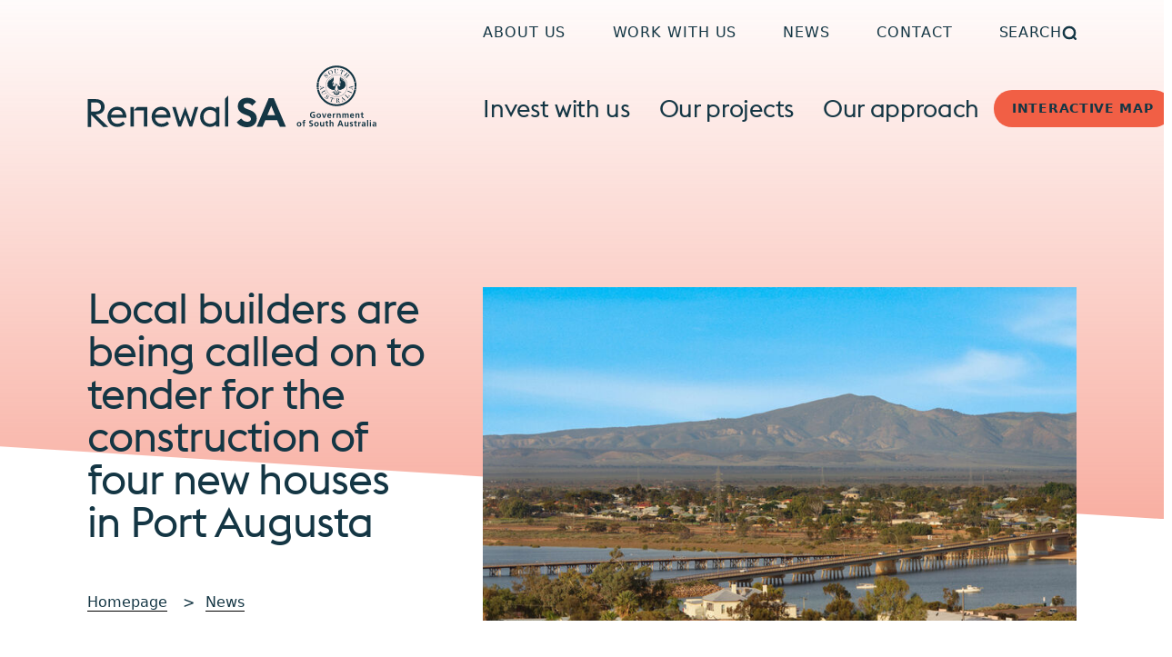

--- FILE ---
content_type: text/html; charset=UTF-8
request_url: https://renewalsa.sa.gov.au/news/building-tenders-open-for-construction-of-new-homes-in-port-augusta
body_size: 33290
content:
<!doctype html>
<html class="bg-white no-js scroll-pt-[104px] md:scroll-pt-[120px] lg:scroll-pt-[136px] xl:scroll-pt-[172px] xxl:scroll-pt-[204px]" lang="en-AU">
	<head>
		<meta charset="utf-8">
		<meta name="viewport" content="width=device-width, initial-scale=1.0">
		<link rel="apple-touch-icon" sizes="180x180" href="/dist/apple-touch-icon.png">
		<link rel="icon" type="image/png" sizes="32x32" href="/dist/favicon-32x32.png">
		<link rel="icon" type="image/png" sizes="16x16" href="/dist/favicon-16x16.png">
		<link rel="manifest" href="/dist/site.webmanifest">
		<link rel="shortcut icon" href="/dist/favicon.ico">
		<meta name="msapplication-TileColor" content="#007bc2">
		<meta name="msapplication-config" content="/dist/browserconfig.xml">
		<meta name="theme-color" content="#007bc2">
		<script src="https://cdnjs.cloudflare.com/ajax/libs/gsap/3.12.2/gsap.min.js"></script>
		<script src="https://cdnjs.cloudflare.com/ajax/libs/gsap/3.12.2/ScrollTrigger.min.js"></script>

		<script>
			window._renewal_sa = window.skillsData || {};
			window._renewal_sa.googleMapsPublicKey = "AIzaSyBk8ObkaEaZaKSYFPlJNZ-Br9MFyo0I-fw"
		</script>
		
					<script type="module">!function(){const e=document.createElement("link").relList;if(!(e&&e.supports&&e.supports("modulepreload"))){for(const e of document.querySelectorAll('link[rel="modulepreload"]'))r(e);new MutationObserver((e=>{for(const o of e)if("childList"===o.type)for(const e of o.addedNodes)if("LINK"===e.tagName&&"modulepreload"===e.rel)r(e);else if(e.querySelectorAll)for(const o of e.querySelectorAll("link[rel=modulepreload]"))r(o)})).observe(document,{childList:!0,subtree:!0})}function r(e){if(e.ep)return;e.ep=!0;const r=function(e){const r={};return e.integrity&&(r.integrity=e.integrity),e.referrerpolicy&&(r.referrerPolicy=e.referrerpolicy),"use-credentials"===e.crossorigin?r.credentials="include":"anonymous"===e.crossorigin?r.credentials="omit":r.credentials="same-origin",r}(e);fetch(e.href,r)}}();</script>
<script>!function(){var e=document.createElement("script");if(!("noModule"in e)&&"onbeforeload"in e){var t=!1;document.addEventListener("beforeload",(function(n){if(n.target===e)t=!0;else if(!n.target.hasAttribute("nomodule")||!t)return;n.preventDefault()}),!0),e.type="module",e.src=".",document.head.appendChild(e),e.remove()}}();</script>
<script src="https://renewalsa.sa.gov.au/dist/assets/polyfills-legacy-9a86f4ef.js" nomodule onload="e=new CustomEvent(&#039;vite-script-loaded&#039;, {detail:{path: &#039;vite/legacy-polyfills-legacy&#039;}});document.dispatchEvent(e);" defer></script>
<script type="module" src="https://renewalsa.sa.gov.au/dist/assets/app-dbcafd87.js" crossorigin onload="e=new CustomEvent(&#039;vite-script-loaded&#039;, {detail:{path: &#039;src/scripts/site.js&#039;}});document.dispatchEvent(e);" defer></script>
<link href="https://renewalsa.sa.gov.au/dist/assets/site-d0a3a28b.css" rel="stylesheet">
<script src="https://renewalsa.sa.gov.au/dist/assets/app-legacy-83a43782.js" nomodule onload="e=new CustomEvent(&#039;vite-script-loaded&#039;, {detail:{path: &#039;src/scripts/site-legacy.js&#039;}});document.dispatchEvent(e);" defer></script>
				<!--
			/**
			* @license
			* MyFonts Webfont Build ID 3867246, 2020-12-16T11:57:38-0500
			*
			* The fonts listed in this notice are subject to the End User License
			* Agreement(s) entered into by the website owner. All other parties are
			* explicitly restricted from using the Licensed Webfonts(s).
			*
			* You may obtain a valid license from one of MyFonts official sites.
			* http://www.fonts.com
			* http://www.myfonts.com
			* http://www.linotype.com
			*
			* © 2023 MyFonts Inc. */
		-->
	<title>Local builders are being called on to tender for the construction of four new houses in Port Augusta • Renewal SA</title>
<script>datalayer = [];
(function(w,d,s,l,i){w[l]=w[l]||[];w[l].push({'gtm.start':
new Date().getTime(),event:'gtm.js'});var f=d.getElementsByTagName(s)[0],
j=d.createElement(s),dl=l!='dataLayer'?'&l='+l:'';j.async=true;j.src=
'//www.googletagmanager.com/gtm.js?id='+i+dl;f.parentNode.insertBefore(j,f);
})(window,document,'script','datalayer','GTM-PCNKT6R');
</script><meta name="generator" content="SEOmatic">
<meta name="keywords" content="called, tender, construction, houses, port, augusta, built, state, government, teachers, healthcare, builders, workers, local, police">
<meta name="description" content="Local builders are being called on to tender for the construction of four new houses in Port Augusta, being built by the state government for teachers, healthcare workers and police.">
<meta name="referrer" content="no-referrer-when-downgrade">
<meta name="robots" content="all">
<meta content="en_AU" property="og:locale">
<meta content="Renewal SA" property="og:site_name">
<meta content="website" property="og:type">
<meta content="https://renewalsa.sa.gov.au/news/building-tenders-open-for-construction-of-new-homes-in-port-augusta" property="og:url">
<meta content="Local builders are being called on to tender for the construction of four new houses in Port Augusta" property="og:title">
<meta content="Local builders are being called on to tender for the construction of four new houses in Port Augusta, being built by the state government for teachers, healthcare workers and police." property="og:description">
<meta content="https://renewalsa.sa.gov.au/assets/volumes/images/_1200x630_crop_center-center_82_none/Port-Augusta.jpg?mtime=1699332148" property="og:image">
<meta content="1200" property="og:image:width">
<meta content="630" property="og:image:height">
<meta content="Port Augusta" property="og:image:alt">
<meta content="https://instagram.com/" property="og:see_also">
<meta content="https://linkedin.com/company/" property="og:see_also">
<meta content="https://facebook.com/" property="og:see_also">
<meta content="https://twitter.com/@renewalsa" property="og:see_also">
<meta name="twitter:card" content="summary_large_image">
<meta name="twitter:site" content="@@renewalsa">
<meta name="twitter:creator" content="@@renewalsa">
<meta name="twitter:title" content="Local builders are being called on to tender for the construction of four new houses in Port Augusta">
<meta name="twitter:description" content="Local builders are being called on to tender for the construction of four new houses in Port Augusta, being built by the state government for teachers, healthcare workers and police.">
<meta name="twitter:image" content="https://renewalsa.sa.gov.au/assets/volumes/images/_800x418_crop_center-center_82_none/Port-Augusta.jpg?mtime=1699332148">
<meta name="twitter:image:width" content="800">
<meta name="twitter:image:height" content="418">
<meta name="twitter:image:alt" content="Port Augusta">
<link href="https://renewalsa.sa.gov.au/news/building-tenders-open-for-construction-of-new-homes-in-port-augusta" rel="canonical">
<link href="https://renewalsa.sa.gov.au/" rel="home">
<link href="https://renewalsa.sa.gov.au/cpresources/5d6c3da9/css/formie-theme.css?v=1764388075" rel="stylesheet"></head>
		<body data-icons="https://renewalsa.sa.gov.au/dist/sprite.svg?v=bd7e2bc9aec25de985944be1b9d1baa4" class="theme-red bg-bright-25 relative min-h-screen font-outfit tracking-[-2%] text-charcoal" :class="menu && 'overflow-hidden'" x-data="{ menu: false, subMenu: null, megaMenu: null }"><noscript><iframe src="//www.googletagmanager.com/ns.html?id=GTM-PCNKT6R"
height="0" width="0" style="display:none;visibility:hidden"></iframe></noscript>


		
		
		<a href="#main-content" class="fixed z-50 block w-full -my-56 text-center text-white bg-charcoal focus:my-0 focus:outline-none">
			<span class="inline-block px-8 py-2 mx-auto my-2">Skip to main content</span>
		</a>
				<div class="w-full outer-container relative">
			
 			<section class=" relative z-10 -mb-8 w-full bg-white [clip-path:polygon(0_0,100%_0,100%_100%,0%_calc(100%-2rem))] md:-mb-20 md:[clip-path:polygon(0_0,100%_0,100%_100%,0%_calc(100%-5rem))] xl:-mb-40 xl:[clip-path:polygon(0_0,100%_0,100%_100%,0%_calc(100%-10rem))] ">
				
									

<header
	x-data="{  searchBarOpen: false }"
	class="sticky inset-x-0 top-0 z-50 w-full pb-8 transition-all duration-500">
		<div class="outer-container searchbar" :class="{'open' : searchBarOpen}">
		<div class="inset w-full py-8 bg-green-bg">
			<form class="relative flex gap-4 border-b-2  border-grey rounded-r-full" action="/search">
				<div class="flex-1 relative">
					<input :disabled="!searchBarOpen" class="focus:outline-none type-base py-2 font-normal bg-transparent border-0  w-full text-charcoal placeholder-grey" x-ref="input" name="q" type="search" placeholder="Enter keywords">
					<div id="search-clear" class="absolute -translate-y-1/2 top-1/2 right-8 shrink-0 search-cancel-button">
								<span class="icon icon-solid-x type-xl ml-auto">
		<svg aria-hidden="true"><use xlink:href="#solid/x"/></svg>
	</span>

					</div>
				</div>
				<button class="block shrink-0 transition rounded-full aspect-square md:h-12 bg-theme outline hocus:bg-charcoal" type="submit">
							<span class="icon icon-outline-search type-lg text-white">
		<svg aria-hidden="true"><use xlink:href="#outline/search"/></svg>
	</span>

				</button>
			</form>
		</div>
	</div>
		<nav
		class="relative z-50 pt-2 md:pt-6">
				<section class="inset w-full max-xl:invisible max-xl:hidden xl:grid xl:grid-cols-5">
			<article class="flex items-center justify-between xl:col-span-3 xl:col-start-3">
									<a href="https://renewalsa.sa.gov.au/about" class="nav-link nav-link--sm first:-ml-2 last:-mr-2">
						About us
					</a>
									<a href="https://renewalsa.sa.gov.au/work-with-us" class="nav-link nav-link--sm first:-ml-2 last:-mr-2">
						Work with us
					</a>
									<a href="https://renewalsa.sa.gov.au/news" class="nav-link nav-link--sm first:-ml-2 last:-mr-2">
						News
					</a>
									<a href="https://renewalsa.sa.gov.au/contact" class="nav-link nav-link--sm first:-ml-2 last:-mr-2">
						Contact
					</a>
				
				<button class="cursor-pointer nav-link nav-link--sm first:-ml-2 last:-mr-2" @click="searchBarOpen = !searchBarOpen;  if (searchBarOpen) $nextTick(()=>{$refs.input.focus()});" :aria-expanded="searchBarOpen ? 'true' : 'false'" :class="{ 'active': searchBarOpen }">
					Search
							<span class="icon icon-outline-searchNew">
		<svg aria-hidden="true"><use xlink:href="#outline/searchNew"/></svg>
	</span>

				</button>
			</article>
		</section>
				<section
			class="inset flex items-center justify-between w-full gap-6 xl:mt-3 xl:grid xl:grid-cols-5 xl:gap-0">
						<a href="https://renewalsa.sa.gov.au/" class="block shrink-0 place-self-start xl:col-span-2 outline">
								<svg class="h-16 object-contain object-left lg:h-20 xxl:h-28" viewBox="0 0 387 97" fill="none" xmlns="http://www.w3.org/2000/svg"><path d="M183.766 96.1843H188.16V54.6504L183.766 59.1355V96.1843ZM163.682 92.3849C158.671 92.3849 155.093 88.326 155.093 83.1552C155.093 77.9843 158.671 73.9254 163.682 73.9254C167.369 73.9254 170.22 75.7046 171.709 78.1511V88.1592C170.22 90.6057 167.35 92.3849 163.682 92.3849ZM171.709 96.1843H176.085V70.1075H171.69V72.7207C169.548 70.7376 166.679 69.6997 163.573 69.6997C156.074 69.6997 150.554 75.5934 150.554 83.1552C150.554 90.7169 156.074 96.6106 163.573 96.6106C166.697 96.6106 169.548 95.5727 171.69 93.5896V96.1843H171.709ZM121.481 96.1843H125.059L130.724 80.338L136.444 96.1843H139.967L148.029 70.1075H143.49L137.77 89.0859L130.724 69.6812L123.679 89.0859L117.959 70.1075H113.419L121.481 96.1843ZM98.4378 73.8142C102.324 73.7586 105.592 76.0568 106.21 80.338H90.684C91.7009 75.7417 95.26 73.8142 98.4378 73.8142ZM99.0007 96.5921C103.45 96.5921 107.063 94.7202 109.279 92.3664L106.464 89.2342C104.83 90.9022 102.233 92.3664 99.0007 92.3664C94.6608 92.3664 90.8837 89.2342 90.4116 84.2301H111.149C111.149 75.6861 106.337 69.6812 98.6739 69.6812C91.5193 69.6812 85.8538 75.5749 85.8538 83.1366C85.8538 90.6613 91.4467 96.5921 99.0007 96.5921ZM75.5396 96.1843H79.934V70.1075H66.4057L62.1747 74.4443H75.5577V96.1843H75.5396ZM57.7621 96.1843H62.1565V70.1075H57.7621V96.1843ZM39.5307 73.8142C43.4167 73.7586 46.6852 76.0568 47.3026 80.338H31.7769C32.7938 75.7417 36.371 73.8142 39.5307 73.8142ZM40.0936 96.5921C44.5425 96.5921 48.1743 94.7202 50.3533 92.3664L47.5387 89.2342C45.9044 90.9022 43.2895 92.3664 40.0754 92.3664C35.7355 92.3664 31.9585 89.2342 31.4863 84.2301H52.2237C52.2237 75.6861 47.4297 69.6812 39.7486 69.6812C32.594 69.6812 26.9285 75.5749 26.9285 83.1366C26.9648 90.6613 32.5395 96.5921 40.0936 96.5921Z" fill="currentColor"/><path d="M5.30142 76.1681V63.8988H11.1304C15.888 63.8988 18.285 66.197 18.285 70.052C18.285 73.907 15.997 75.7975 11.1486 76.0199C6.11857 76.2608 5.30142 76.1681 5.30142 76.1681ZM0.652773 96.5552H5.30142V80.3938H4.99273L21.3901 96.5552H27.9454L11.0759 80.0787C21.2085 79.5042 22.9155 74.3333 23.0607 69.9594C23.2786 63.6579 18.5029 59.5249 11.4028 59.5249H0.616455V96.5552H0.652773Z" fill="currentColor"/><path d="M240.331 80.876L245.47 68.4956L250.609 80.876H240.331ZM226.04 96.3516H233.921L237.534 87.6779H253.387L257.001 96.3516H264.972L248.865 58.3206H242.092L226.04 96.3516ZM199.492 90.1985C202.161 94.3685 207.209 97.0003 213.129 97.0003C220.792 97.0003 226.094 92.3484 226.149 85.5465C226.203 79.8196 222.735 76.2797 217.287 74.241L214.291 73.1104C210.351 71.6648 208.571 70.6455 208.571 68.3473C208.571 66.0491 210.986 64.9742 213.565 64.9742C216.143 64.9742 218.449 66.0491 220.175 68.2361L225.259 62.9355C222.009 59.3029 218.014 57.6904 213.456 57.6904C206.21 57.6904 200.854 61.9161 200.854 69.1072C200.854 74.2966 204.05 77.8365 210.042 79.9864L213.183 81.117C216.852 82.3958 218.431 83.897 218.431 86.0469C218.431 88.1968 216.379 89.7351 213.401 89.7351C210.423 89.7351 207.209 88.0671 205.375 85.2314L199.492 90.1985Z" fill="currentColor"/><path d="M331.997 26.8678C340.041 26.5713 346.796 32.9839 347.105 41.1943C347.396 49.4047 341.113 56.3178 333.068 56.6143C325.024 56.9109 318.251 50.4982 317.96 42.2878C317.67 34.0774 323.953 27.1829 331.997 26.8678ZM331.997 27.1458C324.098 27.4423 317.942 34.2071 318.214 42.2693C318.505 50.3314 325.133 56.6143 333.032 56.3178C340.931 56.0212 347.087 49.2565 346.814 41.1943C346.542 33.1507 339.896 26.8493 331.997 27.1458Z" fill="currentColor"/><path fill-rule="evenodd" clip-rule="evenodd" d="M332.886 50.2764C333.104 50.9621 333.231 51.6293 333.286 52.3707C333.032 52.556 333.032 52.3707 332.886 52.278C332.305 51.9259 332.687 51.1104 332.596 50.5544C332.65 50.4246 332.596 50.2208 332.705 50.1281L332.886 50.2764ZM332.414 50.2208C332.414 50.7953 332.414 51.3513 332.414 51.9629C332.269 52.1668 332.087 52.3151 331.942 52.519C331.651 52.2409 331.815 51.9444 331.851 51.6293C331.924 51.1104 332.16 50.6471 332.269 50.1652L332.414 50.2208ZM338.57 49.8872C338.624 49.9984 338.57 50.1096 338.57 50.2022C338.243 50.5544 337.771 50.4246 337.317 50.4246C337.371 50.0354 337.589 49.8501 337.844 49.7945C338.098 49.813 338.37 49.7945 338.588 49.8872M333.304 50.3134C333.54 50.9992 334.157 51.5367 334.157 52.278C333.74 52.3892 333.758 52.1297 333.685 51.9444C333.449 51.2957 333.068 50.7212 332.941 50.054C333.122 49.7574 333.213 50.2208 333.304 50.3134ZM337.208 49.9613C337.208 50.1466 337.045 50.2208 336.954 50.332C336.79 50.4061 336.573 50.4432 336.409 50.369C336.318 50.2764 336.264 50.1837 336.282 50.054C336.7 49.7945 337.063 49.7204 337.208 49.9613ZM335.828 49.8316C335.919 50.1837 335.828 50.3134 335.737 50.3876C335.338 50.61 335.102 50.0725 334.829 49.9242L335.828 49.8316ZM332.105 49.9057C332.069 50.4617 331.815 50.9621 331.706 51.4996C331.524 51.7961 331.415 52.1112 331.361 52.4448C331.016 52.4448 330.907 52.2595 330.998 52.1112C331.07 51.8332 331.216 51.5923 331.27 51.3143C331.506 50.8139 331.779 50.3134 331.978 49.813L332.105 49.9057ZM331.833 49.8501C331.67 50.4432 331.27 50.9436 330.961 51.4625C330.816 51.6479 330.671 51.8517 330.598 52.0741C330.308 51.9444 330.38 51.8147 330.435 51.722C330.852 51.0548 331.27 50.4246 331.76 49.776L331.833 49.8501ZM334.521 51.4069C334.72 51.6108 334.92 51.8888 334.847 52.1297C334.521 52.0927 334.466 51.8332 334.303 51.6664C333.867 51.1104 333.449 50.4988 333.213 49.8316C333.758 50.2208 334.048 50.8695 334.521 51.4069ZM330.199 49.8872C329.926 50.1281 329.799 50.5915 329.418 50.4061C329.327 50.091 329.472 49.9057 329.636 49.8316C329.781 49.8316 330.035 49.776 330.199 49.8872ZM328.801 49.8686C328.873 50.0725 328.801 50.2208 328.637 50.3505C328.401 50.3876 328.092 50.4617 327.893 50.2764C327.947 50.091 328.002 49.8686 328.219 49.813C328.401 49.813 328.637 49.7574 328.801 49.8686ZM331.615 49.6833C331.524 49.9613 331.288 50.1837 331.125 50.4432C330.907 50.7953 330.471 50.9992 330.29 51.3699C330.181 51.5181 330.126 51.7776 329.89 51.7405C329.745 51.4625 330.072 51.2401 330.199 51.0363C330.616 50.5544 331.125 50.1281 331.561 49.6648H331.615V49.6833ZM327.729 49.9057C327.765 50.0354 327.693 50.1466 327.638 50.2393C327.312 50.4802 326.803 50.4246 326.458 50.332C326.385 50.2764 326.367 50.1652 326.385 50.0725C326.585 49.6462 327.148 49.8872 327.511 49.8316L327.729 49.9057ZM334.484 50.5544C334.775 50.9621 335.138 51.2401 335.429 51.6664C335.429 51.7961 335.392 51.8888 335.338 51.9815C334.72 51.2031 334.067 50.7027 333.667 49.9798C333.576 49.8316 333.34 49.7018 333.413 49.498C333.903 49.813 334.194 50.1652 334.484 50.5544ZM333.885 49.4053C334.502 49.9428 335.138 50.5359 335.646 51.2031C335.374 51.3513 335.265 51.0919 335.138 50.9807C334.666 50.4802 334.157 49.9242 333.722 49.4238H333.885V49.4053ZM331.415 49.4609C331.452 49.5906 331.27 49.6833 331.198 49.776C330.834 50.2393 330.308 50.4988 329.963 50.9621C329.872 51.0363 329.836 51.166 329.708 51.166C329.527 50.9251 329.636 50.8324 329.708 50.7212C330.199 50.2578 330.762 49.8316 331.325 49.4424H331.415V49.4609ZM331.434 48.7196C331.434 48.8493 331.434 48.9976 331.361 49.1088C331.125 49.2014 330.961 49.4794 330.689 49.5536C330.235 49.5536 329.708 49.6092 329.291 49.5536C329.763 48.6825 330.526 48.6825 331.089 48.2006C331.343 48.2562 331.343 48.5527 331.434 48.7381M334.321 48.2377C334.593 48.3674 334.92 48.3674 335.138 48.6269C335.41 48.8864 335.665 49.1088 335.864 49.3868L334.321 49.535C334.121 49.3497 333.831 49.1829 333.685 48.9234C333.685 48.6084 333.885 48.3674 333.939 48.0709C334.103 47.9041 334.157 48.1635 334.321 48.2377ZM333.812 40.6389C333.849 40.7501 333.885 40.8798 333.939 40.991C334.048 41.3988 334.085 41.788 333.976 42.1957C333.867 42.8629 333.849 43.5301 334.048 44.2159C334.048 44.5124 334.303 44.6977 334.303 44.9572C334.63 45.3279 334.303 45.7542 334.303 46.1804C334.121 46.792 333.976 47.3295 333.649 47.7187C333.594 47.9782 333.703 47.9967 333.649 48.1265C333.522 48.5713 333.377 49.0532 333.05 49.4238C332.923 49.5906 332.777 49.9242 332.487 49.8686C331.869 49.4238 331.633 48.664 331.415 47.9597C331.561 47.7743 331.597 47.9226 331.67 47.8299C331.579 47.6817 331.434 47.5149 331.397 47.3481C331.179 46.9959 331.125 46.5882 331.179 46.1804C331.089 46.1063 331.016 46.2731 330.925 46.2175C330.798 46.0507 330.816 45.7542 330.707 45.5688C330.707 45.4391 330.671 45.3279 330.671 45.1611C330.798 44.7719 330.98 44.3827 331.034 43.9935C331.107 43.8081 331.107 43.6413 331.198 43.456C331.198 43.0297 331.379 42.5478 331.252 42.0845C331.397 41.8065 331.797 41.9733 332.033 41.825C332.559 41.6768 332.959 41.2134 333.013 40.6759C333.013 40.4721 333.068 40.2311 333.286 40.157C333.504 40.157 333.667 40.4535 333.794 40.6389M332.505 39.6566C332.342 39.9717 332.251 39.8975 332.178 39.8419C332.142 39.601 332.178 39.5269 332.251 39.5083L332.505 39.6566ZM336.936 39.323C336.936 39.4527 336.863 39.601 336.936 39.7122C337.063 39.6195 337.19 39.4157 337.371 39.5454C337.444 39.6566 337.371 39.7678 337.335 39.879C337.281 40.0643 336.954 40.0643 337.081 40.2682C337.299 40.2682 337.48 39.9902 337.717 40.1755C337.608 40.5647 337.426 40.6203 337.335 40.7501C337.626 40.7871 337.953 40.8983 338.062 41.2134C337.644 41.4914 337.408 41.3246 337.172 41.3802C337.371 41.5656 337.698 41.7138 337.68 42.0474C337.226 42.1772 337.026 41.9362 336.79 41.8436C336.918 42.0845 337.063 42.2513 337.063 42.4737C336.936 42.6776 336.754 42.4737 336.627 42.4366C336.5 42.381 336.409 42.1586 336.264 42.1772C336.264 42.3625 336.627 42.5293 336.318 42.659C336.064 42.7146 335.864 42.5664 335.719 42.381C335.665 42.2328 335.574 42.066 335.61 41.8992C335.828 41.3988 336.227 40.9354 336.464 40.435C336.627 40.0829 336.645 39.6751 336.79 39.323H336.936ZM328.837 40.1385C328.928 40.5647 329.327 40.7871 329.545 41.1393C329.672 41.4914 329.945 41.8621 329.781 42.2698C329.654 42.4737 329.491 42.7146 329.2 42.6776C329.091 42.622 329.055 42.4922 329.055 42.3625C328.928 42.2513 328.819 42.4737 328.619 42.4552C328.347 42.066 328.564 41.9362 328.619 41.7324C328.401 41.7694 328.238 42.066 327.947 41.9918C327.838 41.9548 327.747 41.8436 327.802 41.7138C327.802 41.5285 327.947 41.3617 328.074 41.232C327.838 41.269 327.511 41.4729 327.33 41.232C327.275 41.0837 327.402 41.0096 327.511 40.9169C327.657 40.8613 327.82 40.7686 327.965 40.6945C327.584 40.435 327.42 40.2682 327.439 40.0643C327.475 39.9346 327.657 39.9717 327.729 39.9717C327.911 40.0087 328.038 40.2311 328.238 40.2126C328.365 40.1014 328.165 40.0273 328.183 39.8975C328.111 39.7493 328.02 39.6195 328.092 39.4342C328.347 39.4713 328.383 39.6566 328.51 39.6195C328.51 39.4898 328.365 39.2674 328.51 39.1747C328.873 39.3971 328.746 39.8419 328.837 40.157M331.706 39.045C331.779 39.3601 331.924 39.6751 331.742 39.9531C331.434 40.2497 331.125 39.8234 330.834 39.7122C330.889 39.5454 331.107 39.6195 331.27 39.6566C331.379 39.6566 331.506 39.7678 331.615 39.7122C331.76 39.323 331.27 39.1191 331.089 38.8596C331.306 38.7299 331.543 38.8967 331.706 39.045ZM338.298 38.5075C338.134 38.9152 337.844 38.9894 337.626 38.9708C337.771 38.6002 338.025 38.3407 338.298 38.5075ZM338.534 37.8218C338.588 37.9886 338.461 38.1183 338.407 38.2295C338.17 38.3778 337.916 38.4148 337.644 38.4519C337.535 38.3592 337.68 38.2666 337.698 38.1739C337.934 37.9886 338.17 37.7476 338.479 37.7476L338.534 37.8218ZM338.443 37.2101L337.662 38.0256C337.426 37.7291 337.626 37.5808 337.662 37.414C337.807 37.2287 338.043 36.9321 338.279 36.8024C338.443 36.858 338.388 37.0804 338.425 37.2101M338.243 36.2835C338.316 36.5059 338.098 36.5985 337.989 36.7653L337.608 37.3214C337.426 37.2657 337.499 37.1545 337.535 37.0619C337.662 36.7468 337.88 36.4688 338.098 36.2279L338.243 36.2835ZM327.439 36.3947C327.584 36.6727 327.911 36.9321 327.802 37.2657C327.62 37.7847 327.675 38.4148 327.729 38.9338C327.439 39.1377 327.166 38.9894 326.967 38.7855C326.967 38.6372 326.912 38.5446 326.912 38.3592C327.239 38.3222 327.366 38.526 327.475 38.3963L326.876 37.7476C327.148 37.5623 327.312 37.692 327.493 37.7476C327.33 37.4326 327.039 37.3399 326.948 37.0989C326.948 36.9877 326.948 36.8024 327.057 36.7653C327.203 36.7653 327.184 36.9321 327.33 36.9507C327.293 36.7097 326.912 36.3761 327.203 36.1537L327.439 36.4132V36.3947ZM327.802 35.8201C327.838 36.2835 327.983 36.4873 327.893 36.7097C327.566 36.3391 327.493 36.0611 327.366 35.8016C327.402 35.6719 327.42 35.5236 327.548 35.4309C327.765 35.4309 327.693 35.6904 327.802 35.8201ZM337.553 35.3753C337.608 35.6904 337.353 35.9128 337.371 36.2464C337.589 36.1167 337.553 35.746 337.825 35.8016C337.916 35.8572 337.825 35.9684 337.88 36.0611C337.698 36.3576 337.626 36.7468 337.39 37.0433C337.117 36.302 337.099 35.6904 337.19 35.0788C337.462 35.1529 337.499 35.2641 337.553 35.3753ZM328.292 34.6525C328.292 34.8564 328.292 34.9676 328.328 35.1714C328.292 35.5792 328.328 35.9869 328.111 36.3391C328.02 35.9128 327.856 35.5421 327.729 35.1529C327.838 34.949 327.947 34.634 328.219 34.5969L328.292 34.6525ZM327.947 29.667C328.02 30.0376 328.111 30.4824 328.074 30.8716C328.165 31.1311 328.02 31.3535 328.165 31.5759C328.456 31.613 328.456 31.1682 328.746 31.1682C328.837 31.372 328.782 31.6501 328.873 31.8539C328.91 32.1319 328.873 32.4655 328.873 32.7621C328.873 32.9659 328.837 33.2069 328.819 33.4293C328.71 34.1892 328.583 34.9305 328.456 35.6904C328.074 36.5615 328.401 37.5994 328.583 38.4704C328.891 38.9708 329.073 39.5269 329.127 40.1385C329.363 40.6389 329.854 40.9169 329.945 41.4729C330.035 41.6026 330.217 41.6026 330.344 41.5656C330.744 41.2505 330.98 42.0289 331.343 41.6582C331.579 41.4544 331.724 41.1578 331.688 40.8057C331.615 40.5833 331.633 40.2682 331.361 40.1755C331.034 39.9717 330.689 39.7493 330.399 39.4713C330.526 39.3045 330.635 39.4157 330.744 39.4157C330.98 39.4157 331.198 39.4898 331.452 39.5269C331.198 39.0635 330.852 38.7855 330.507 38.6558C330.616 38.5075 330.852 38.5631 331.034 38.6002C331.942 38.8596 332.814 39.2303 333.54 39.8419C333.958 40.3238 334.212 40.8242 334.285 41.4544C334.412 41.8992 334.938 41.6026 335.247 41.7509C335.882 41.0466 336.373 40.3979 336.427 39.5639C336.572 38.7299 336.736 37.9144 337.008 37.136C336.899 35.0973 336.681 33.1327 336.827 31.1126C336.99 31.0014 337.008 31.3164 337.154 31.372C337.39 30.7604 337.299 30.2044 337.662 29.8894C337.989 30.0191 338.007 30.4083 338.08 30.7234C338.043 31.2794 338.08 31.8354 338.152 32.3729C338.497 31.8169 338.606 31.057 339.224 30.7048C339.314 31.2794 339.224 31.6871 339.26 32.1505C339.206 32.447 338.988 32.6694 338.915 32.9659C338.788 33.1698 338.806 33.4849 338.915 33.7073C339.024 33.8185 339.133 33.6146 339.187 33.522C339.532 32.8733 340.005 32.1875 340.658 31.7427C341.003 31.7983 340.949 32.0207 340.931 32.1505C340.894 32.447 340.695 32.6694 340.658 32.9474C340.277 33.2995 340.113 33.7073 339.914 34.1336C339.823 34.2448 339.66 34.4301 339.787 34.6154C340.005 34.5413 340.113 34.356 340.277 34.1706C340.713 33.4663 341.439 33.0771 342.129 32.7806C342.256 33.281 341.82 33.522 341.73 33.9668C341.548 34.4486 341.149 34.8378 340.713 35.0788C340.604 35.19 340.459 35.3382 340.477 35.4865C340.586 35.6348 340.731 35.4495 340.84 35.4124C341.548 34.8934 342.293 34.4486 343.128 34.2818C343.364 34.6154 343.092 34.8008 342.892 34.9676C342.565 35.19 342.202 35.4865 341.966 35.8201C342.202 36.0611 342.401 35.8201 342.619 35.7645C342.983 35.5421 343.509 35.5051 343.909 35.5792C343.673 36.024 343.364 36.2835 343.128 36.6356C343.219 36.8951 343.527 36.6356 343.745 36.6727C344.036 36.7097 344.381 36.7283 344.562 36.9692C344.29 37.3399 343.981 37.4511 343.763 37.7106C344.018 38.0627 344.344 37.97 344.581 38.1183C344.689 38.1739 344.853 38.2666 344.907 38.3778C344.635 38.7299 344.199 38.8782 344.09 39.2489C344.254 39.4713 344.526 39.4713 344.762 39.6566C344.944 39.8234 345.252 39.8975 345.325 40.1755C344.998 40.3794 344.708 40.5833 344.363 40.7315C344.236 40.8057 344.272 40.9539 344.363 41.0281C344.562 41.2505 344.817 41.3988 344.98 41.6026C344.944 41.8065 344.708 41.825 344.544 41.9362C344.308 42.0474 344.054 42.066 343.854 42.2884C343.891 42.4922 344.072 42.6034 344.181 42.7702C344.254 42.9185 344.344 43.0853 344.363 43.2707C343.927 43.4189 343.564 43.4189 343.237 43.456C342.964 43.6413 343.328 43.9008 343.364 44.1232C343.364 44.2529 343.564 44.4012 343.4 44.5309C343.055 44.6051 342.71 44.568 342.365 44.5865C342.002 44.809 342.256 45.1982 342.093 45.5132C341.748 45.643 341.149 45.3279 341.076 45.9024C341.076 46.0136 340.967 46.1063 340.894 46.1804C340.567 46.2175 340.168 45.9024 339.932 46.236C339.768 46.3843 339.841 46.8106 339.514 46.6808C339.387 46.5882 339.206 46.514 339.006 46.5696C338.824 46.7179 338.824 47.0145 338.643 47.1071C338.443 47.0701 338.298 46.8291 338.062 46.8847C337.934 47.033 337.807 47.1442 337.735 47.2925C337.499 47.2925 337.353 47.0145 337.117 47.1071C336.936 47.1627 336.845 47.4222 336.645 47.4222C336.536 47.2925 336.445 47.1442 336.264 47.0886C336.046 47.0886 335.973 47.3481 335.755 47.311C335.174 46.9959 335.192 46.2916 335.047 45.7356C334.738 45.5688 334.666 45.6986 334.63 45.7727C334.63 46.3287 334.157 46.8847 334.502 47.4222C334.92 48.0153 335.556 48.6825 336.137 49.2385C336.591 49.5536 337.244 49.1644 337.662 49.6092C338.08 49.6092 338.624 49.5536 338.861 49.9984C338.861 50.1466 338.824 50.3134 338.733 50.4246C338.497 50.7768 338.043 50.4988 337.807 50.7768C337.662 50.8695 337.462 50.9621 337.317 50.888C337.19 50.7953 337.081 50.5915 336.918 50.7027C336.772 50.8695 336.554 50.9621 336.355 50.9065C336.209 50.7768 336.1 50.6285 335.901 50.6841C335.846 51.0177 336.028 51.2216 336.1 51.444C336.282 51.6849 336.464 51.9444 336.464 52.2595C336.246 52.3707 335.991 52.4448 335.937 52.7228C335.774 52.7784 335.574 52.7599 335.483 52.9452C335.429 53.075 335.429 53.2232 335.301 53.3344C335.12 53.3715 334.975 53.2974 334.811 53.3344C334.684 53.4271 334.666 53.668 334.466 53.6124C334.339 53.5568 334.176 53.5198 334.03 53.5568C333.867 53.6495 333.849 53.8904 333.667 54.0202L333.104 53.7792C332.832 53.8163 332.759 54.2796 332.45 54.1684C332.251 54.0387 332.196 53.7236 331.906 53.7236L331.452 53.8719C331.325 53.7607 331.252 53.5754 331.052 53.5754C330.925 53.5754 330.78 53.631 330.635 53.6124C330.453 53.4827 330.417 53.2232 330.235 53.1862C330.054 53.1491 329.799 53.2418 329.708 53.0194C329.708 52.6487 329.182 52.8155 329.127 52.4819C329.182 52.1483 328.673 52.1853 328.764 51.8517C328.928 51.4625 329.127 51.1104 329.382 50.7768C328.964 50.7027 328.837 50.9251 328.601 50.8695C328.383 50.8695 328.183 50.5173 327.983 50.8324C327.747 50.9436 327.548 50.7397 327.33 50.6841C326.894 50.6841 326.349 50.8139 326.131 50.369C326.059 50.1652 326.131 49.9613 326.276 49.8316C326.712 49.4609 327.42 49.8316 327.838 49.4609C328.31 49.3126 328.837 49.6277 329.182 49.22C329.654 48.7566 330.199 48.3859 330.598 47.867C330.671 47.5149 330.925 47.1627 330.816 46.8106L330.489 45.4762C329.999 45.7542 330.235 46.3102 330.072 46.7179C330.017 46.9033 329.908 47.0886 329.763 47.2183C329.545 47.2554 329.363 47.0145 329.146 47.1257C328.946 47.1813 328.801 47.4963 328.601 47.3295C328.401 47.1998 328.256 46.8477 327.983 46.9774C327.784 47.0701 327.675 47.4593 327.439 47.2925C327.293 47.1627 327.221 46.9218 327.003 46.8847C326.803 46.8477 326.73 47.0515 326.531 47.033C326.222 46.8847 326.131 46.2916 325.714 46.6252C325.55 46.6252 325.423 46.755 325.296 46.6623C325.132 46.477 325.132 46.199 324.915 46.0878C324.678 46.0507 324.406 46.2175 324.188 46.0878C324.097 45.8839 324.188 45.6244 323.916 45.5318C323.534 45.5318 323.153 45.68 322.79 45.5874C322.681 45.4206 322.881 45.2538 322.881 45.0499C322.917 44.9202 323.062 44.7904 322.99 44.6421C322.79 44.4568 322.554 44.5865 322.3 44.5495C322.154 44.4939 321.937 44.5495 321.809 44.3641C321.809 44.0491 321.937 43.7896 322.064 43.5116C321.918 43.1595 321.519 43.4189 321.21 43.3448C321.065 43.2892 320.829 43.2521 320.72 43.0853C320.72 42.7888 321.029 42.6034 321.083 42.3254C320.974 42.1216 320.738 42.1772 320.575 42.0474C320.447 41.9177 320.066 41.9548 320.175 41.6768C320.32 41.2876 320.684 41.1022 320.901 40.7871C320.774 40.4535 320.375 40.3423 320.157 40.0273C320.357 39.601 320.647 39.3601 320.938 39.1747C321.01 39.082 320.938 38.9523 320.865 38.8596C320.647 38.5816 320.375 38.4148 320.211 38.0998C320.466 37.8774 320.792 37.692 321.138 37.6364C321.047 37.1545 320.756 36.9136 320.647 36.6356C321.101 36.4317 321.646 36.6356 322.082 36.4132C321.846 35.9313 321.573 35.6904 321.337 35.3382C321.374 35.19 321.555 35.2826 321.664 35.2456C322.045 35.19 322.427 35.3568 322.808 35.3568C322.463 34.8749 322.064 34.4486 322.082 33.9112C322.935 34.0038 323.516 34.5042 324.152 34.8378C324.079 34.0965 323.189 33.5961 323.208 32.8362C324.152 33.2439 324.86 33.6888 325.496 34.2633C325.241 33.5776 325.205 32.9474 324.842 32.5026C324.678 32.2246 324.679 31.8539 324.679 31.5388C324.878 31.4832 324.969 31.7613 325.151 31.8169C325.55 32.2617 325.913 32.725 326.168 33.2439C326.567 33.2069 326.458 32.9474 326.367 32.725C326.24 32.4285 326.186 32.169 326.186 31.8354C326.022 31.3906 326.04 31.0384 326.186 30.5936C326.676 30.7234 326.676 31.094 326.839 31.3535C327.003 31.7613 327.094 32.2617 327.203 32.6879C327.312 32.8733 327.203 33.0401 327.366 33.1513C327.675 33.1142 327.439 32.7806 327.493 32.5767C327.493 32.0578 327.62 31.4647 327.493 30.9458C327.384 30.4454 327.584 29.9635 327.929 29.6299L327.983 29.667H327.947Z" fill="currentColor"/><path fill-rule="evenodd" clip-rule="evenodd" d="M312.821 44.9015L311.822 45.4946C311.713 45.5687 311.477 45.6799 311.405 45.6799C310.969 45.7355 311.132 45.1425 310.932 45.161C310.86 45.161 310.842 45.2166 310.842 45.3093C310.878 45.6429 310.932 45.9394 310.969 46.2545C311.005 46.5696 311.023 46.8846 311.06 47.1997C311.06 47.2738 311.06 47.3294 311.169 47.3294C311.332 47.3294 311.06 46.9588 311.514 46.6993L315.091 44.5309C316.108 43.9378 316.362 43.9007 316.344 43.7895C316.326 43.6783 316.217 43.7339 315.853 43.6227C315.363 43.4559 315.363 43.3262 315.236 43.3262C315.145 43.3262 315 43.5486 314.946 43.5486C314.873 43.5486 314.564 43.4559 312.04 42.8072C311.459 42.659 311.023 42.4551 310.805 42.2697C310.587 42.0659 310.624 41.7508 310.478 41.7693C310.406 41.7693 310.388 41.8064 310.388 41.8805C310.424 42.1585 310.478 42.418 310.497 42.6775C310.569 43.215 310.569 43.4188 310.587 43.5856C310.587 43.6783 310.587 43.7154 310.696 43.6968C310.878 43.6968 310.606 43.0296 311.423 42.937C311.659 42.8999 311.895 42.9926 312.549 43.1223L312.821 44.9015ZM313.003 44.7903L312.803 43.1779L314.873 43.6783L313.003 44.7903Z" fill="currentColor"/><path fill-rule="evenodd" clip-rule="evenodd" d="M313.475 49.6834C312.676 50.1283 312.367 51.0735 313.057 52.3708C313.638 53.4643 314.51 53.7238 315.508 53.1863L317.706 52.0002C318.323 51.6665 318.741 51.7778 318.977 52.0002C319.122 52.1484 319.14 52.2596 319.231 52.204C319.304 52.167 319.285 52.1114 319.231 52.0002C319.104 51.7407 318.995 51.5553 318.831 51.2588C318.668 50.9623 318.595 50.7584 318.45 50.5175C318.396 50.4063 318.359 50.3692 318.287 50.4063C318.178 50.4619 318.287 50.536 318.287 50.7399C318.341 51.0549 318.178 51.4812 317.579 51.7963L315.381 53.001C314.528 53.4643 313.801 53.2975 313.366 52.4635C312.966 51.6851 313.148 50.9437 313.892 50.536L316.925 48.8865C317.397 48.627 317.488 49.3498 317.651 49.2386C317.742 49.183 317.724 49.146 317.651 49.0348C317.524 48.7938 317.415 48.6085 317.197 48.1822C316.979 47.7559 316.888 47.5706 316.761 47.3111C316.689 47.1999 316.671 47.1629 316.58 47.1999C316.398 47.2926 316.943 47.7559 316.453 48.0154L313.438 49.6834H313.475Z" fill="currentColor"/><path fill-rule="evenodd" clip-rule="evenodd" d="M316.925 57.6712C316.925 57.6712 316.889 57.7638 316.925 57.8009C317.034 57.8936 317.125 57.6156 317.379 57.8009C317.542 57.9306 317.742 58.5237 318.178 58.8944C319.158 59.7284 320.175 59.4504 320.72 58.7832C321.991 57.2449 319.431 55.7251 320.393 54.576C320.72 54.1683 321.229 54.1127 321.683 54.5204C322.373 55.095 322.191 55.9846 321.791 56.8927C321.755 56.9854 321.701 57.0781 321.755 57.1151C321.791 57.1522 321.846 57.1522 321.9 57.0781C321.973 57.0039 322.3 56.5406 322.954 55.5954C323.008 55.5212 323.008 55.4842 322.954 55.4471C322.845 55.3544 322.754 55.6139 322.572 55.4471C322.336 55.2432 322.336 54.817 321.81 54.3536C321.12 53.7606 320.085 53.8347 319.54 54.4834C318.251 56.0402 320.92 57.4302 319.867 58.709C319.522 59.1353 318.941 59.2836 318.323 58.7646C317.542 58.0789 317.869 57.0225 318.414 56.1514C318.505 56.0031 318.541 55.9475 318.487 55.8919C318.45 55.8549 318.414 55.8549 318.359 55.8919L316.907 57.6156L316.925 57.6712Z" fill="currentColor"/><path fill-rule="evenodd" clip-rule="evenodd" d="M327.512 58.0236C328.256 58.283 328.674 59.2097 328.746 59.9325C328.746 60.1364 328.746 60.2661 328.819 60.2661C328.873 60.2661 328.892 60.2661 328.91 60.2291C328.946 60.1364 328.964 59.9325 328.982 59.7657L329.182 58.3942C329.182 58.3942 329.218 58.246 329.146 58.2089C329.11 58.2089 329.073 58.2089 329.037 58.246C328.982 58.246 328.91 58.246 328.746 58.2089L325.532 57.0783C325.369 57.0227 325.314 56.9671 325.278 56.9301C325.278 56.893 325.242 56.8559 325.205 56.8374C325.133 56.8374 325.096 56.9115 325.078 56.9486L324.406 58.1533C324.334 58.3016 324.225 58.4684 324.188 58.561C324.188 58.5981 324.188 58.6352 324.243 58.6537C324.279 58.6537 324.352 58.5796 324.497 58.4313C325.006 57.8938 325.877 57.4305 326.64 57.69L325.115 62.2307C324.933 62.7496 324.279 62.2307 324.225 62.4531C324.188 62.5458 324.261 62.5828 324.388 62.6199C324.733 62.7496 324.933 62.7867 325.369 62.9535C325.805 63.1018 326.004 63.1944 326.349 63.3242C326.458 63.3613 326.549 63.3798 326.567 63.2871C326.64 63.0832 325.823 63.0832 325.986 62.5643L327.512 58.0236Z" fill="currentColor"/><path fill-rule="evenodd" clip-rule="evenodd" d="M332.741 63.7133C332.796 64.2693 332.124 64.0655 332.142 64.2693C332.142 64.362 332.197 64.3805 332.324 64.362C332.596 64.362 332.796 64.3064 333.268 64.2693C333.74 64.2323 333.94 64.2323 334.212 64.1952C334.339 64.1952 334.376 64.1581 334.376 64.0655C334.376 63.8616 333.74 64.1767 333.686 63.6392L333.522 61.6376H333.649C334.248 61.5634 334.412 61.7302 335.047 62.7496L335.846 64.0284C336.536 63.9728 337.081 63.9357 337.19 63.9357C337.299 63.9357 337.354 63.8987 337.335 63.8245C337.335 63.6207 336.791 63.9543 336.391 63.2685L335.883 62.3789C335.429 61.5819 335.066 61.4893 334.303 61.4522C335.411 61.2483 336.137 60.6738 336.064 59.8398C335.992 59.1355 335.338 58.4312 333.813 58.561C333.504 58.598 333.195 58.6351 332.778 58.6722C332.305 58.7092 332.106 58.7278 331.833 58.7463C331.706 58.7463 331.67 58.7834 331.67 58.876C331.67 59.0799 332.324 58.7648 332.36 59.3208L332.741 63.7133ZM333.268 58.839L333.722 58.8019C334.466 58.7463 334.939 59.0428 335.011 59.9881C335.084 60.9333 334.684 61.3595 333.831 61.4337L333.468 61.4707L333.268 58.839Z" fill="currentColor"/><path fill-rule="evenodd" clip-rule="evenodd" d="M341.984 59.8581L342.837 60.618C342.946 60.7107 343.11 60.896 343.146 60.9516C343.346 61.3594 342.747 61.3779 342.837 61.5632C342.874 61.6188 342.928 61.6188 343.001 61.6003C343.291 61.452 343.564 61.3038 343.836 61.174C344.127 61.0258 344.417 60.896 344.69 60.7663C344.762 60.7292 344.817 60.7107 344.762 60.618C344.69 60.4512 344.454 60.8404 344.054 60.4883L340.894 57.7453C340.005 56.9669 339.896 56.726 339.805 56.7816C339.714 56.8372 339.805 56.9113 339.805 57.319C339.805 57.8565 339.696 57.8936 339.75 58.0048C339.787 58.0974 340.023 58.153 340.059 58.1901C340.095 58.2457 340.095 58.5793 340.313 61.2296C340.368 61.8227 340.313 62.3417 340.204 62.5826C340.095 62.8606 339.787 62.9162 339.841 63.0645C339.877 63.1201 339.896 63.1386 339.968 63.1015C340.223 62.9718 340.44 62.8421 340.676 62.7309C341.167 62.4899 341.33 62.4158 341.475 62.3417C341.548 62.3046 341.584 62.2861 341.548 62.2119C341.457 62.0451 340.967 62.5085 340.604 61.7671C340.495 61.5447 340.495 61.2852 340.404 60.6366L341.984 59.8581ZM341.839 59.7284L340.404 60.4327L340.186 58.2828L341.839 59.7284Z" fill="currentColor"/><path fill-rule="evenodd" clip-rule="evenodd" d="M347.304 57.7273C347.704 58.0979 347.068 58.413 347.214 58.5428C347.286 58.6169 347.323 58.5798 347.413 58.4872C347.595 58.2833 347.722 58.1165 348.049 57.7643C349.247 56.467 349.72 55.9666 350.137 55.5032L349.03 53.9835C349.03 53.9835 348.902 53.8352 348.866 53.7981C348.866 53.7981 348.793 53.7611 348.757 53.7981C348.721 53.8352 348.757 53.8908 348.793 54.002C349.229 54.7248 349.484 55.9295 348.648 56.8377C348.376 57.1342 348.158 57.2083 347.813 56.8933L344.78 54.002C344.381 53.6313 345.016 53.3163 344.871 53.168C344.799 53.1124 344.762 53.1309 344.671 53.2236C344.49 53.4275 344.363 53.5943 344.036 53.9464C343.709 54.2985 343.564 54.4283 343.382 54.6507C343.291 54.7434 343.273 54.799 343.346 54.8546C343.491 55.0028 343.745 54.3356 344.145 54.7063L347.304 57.7273Z" fill="currentColor"/><path fill-rule="evenodd" clip-rule="evenodd" d="M351.88 51.2398C352.371 51.4808 351.88 51.9627 352.044 52.0553C352.135 52.0924 352.171 52.0553 352.226 51.9441C352.353 51.6846 352.407 51.4993 352.607 51.0545C352.807 50.6282 352.916 50.4429 353.025 50.1834C353.061 50.0722 353.079 50.0166 352.988 49.9796C352.807 49.8869 352.77 50.6097 352.262 50.3688L348.358 48.4969C347.867 48.2559 348.358 47.774 348.194 47.6814C348.103 47.6443 348.085 47.6814 348.013 47.7926C347.904 48.0521 347.831 48.2374 347.631 48.6822C347.432 49.1085 347.341 49.2938 347.214 49.5533C347.159 49.6645 347.159 49.7201 347.25 49.7571C347.432 49.8498 347.468 49.127 347.958 49.3679L351.88 51.2398Z" fill="currentColor"/><path fill-rule="evenodd" clip-rule="evenodd" d="M352.552 43.5862L353.642 43.2711C353.769 43.234 354.023 43.1784 354.096 43.197C354.532 43.2526 354.223 43.7715 354.423 43.8086C354.495 43.8086 354.513 43.7715 354.532 43.6974C354.568 43.3638 354.586 43.0672 354.641 42.7336C354.677 42.4185 354.731 42.1035 354.768 41.7884C354.768 41.7143 354.768 41.6401 354.677 41.6401C354.513 41.6401 354.677 42.0293 354.187 42.1776L350.21 43.4008C349.102 43.7344 348.83 43.6974 348.812 43.8086C348.812 43.9198 348.92 43.8827 349.247 44.0866C349.701 44.3646 349.665 44.5129 349.774 44.5129C349.865 44.5129 350.046 44.346 350.101 44.3646C350.173 44.3646 350.446 44.5499 352.734 45.7917C353.26 46.0697 353.642 46.3848 353.805 46.6257C353.969 46.8666 353.86 47.1632 354.005 47.1817C354.059 47.1817 354.096 47.1817 354.114 47.089C354.15 46.811 354.168 46.5516 354.187 46.2921C354.259 45.7546 354.295 45.5693 354.314 45.4025C354.314 45.3098 354.314 45.2727 354.241 45.2727C354.041 45.2727 354.168 45.9214 353.351 45.8287C353.115 45.7917 352.897 45.6619 352.316 45.3654L352.552 43.5862ZM352.334 43.6418L352.135 45.2542L350.246 44.2534L352.334 43.6418Z" fill="currentColor"/><path fill-rule="evenodd" clip-rule="evenodd" d="M319.394 31.5382C319.394 31.5382 319.485 31.5753 319.521 31.5567C319.63 31.4455 319.34 31.3529 319.576 31.0934C319.721 30.9266 320.302 30.7413 320.72 30.315C321.628 29.3327 321.41 28.2578 320.774 27.6647C319.34 26.2932 317.651 28.8879 316.562 27.85C316.18 27.4979 316.162 26.9789 316.562 26.5156C317.179 25.8298 318.051 26.0523 318.922 26.4971C318.995 26.5341 319.086 26.6083 319.14 26.5527C319.176 26.5156 319.176 26.46 319.14 26.4044C319.068 26.3303 318.632 25.9596 317.742 25.2553C317.669 25.1997 317.633 25.1997 317.597 25.2368C317.488 25.348 317.742 25.4592 317.597 25.626C317.379 25.8669 316.961 25.8484 316.471 26.3673C315.835 27.0531 315.835 28.128 316.471 28.7211C317.924 30.1111 319.485 27.4052 320.684 28.5358C321.083 28.925 321.192 29.518 320.647 30.1297C319.921 30.9266 318.868 30.5374 318.051 29.9443C317.905 29.8331 317.851 29.796 317.796 29.8517C317.796 29.8887 317.76 29.9258 317.796 29.9814L319.413 31.5382H319.394Z" fill="currentColor"/><path fill-rule="evenodd" clip-rule="evenodd" d="M326.331 23.1058C327.076 24.8109 326.713 25.9229 325.75 26.3677C324.788 26.8125 323.716 26.3306 322.972 24.6256C322.227 22.9205 322.59 21.8084 323.571 21.3636C324.533 20.9374 325.587 21.4192 326.331 23.1058ZM323.48 21.1968C322.227 21.7714 321.265 23.3838 321.991 25.0889C322.736 26.7755 324.57 27.1276 325.805 26.5531C327.058 25.9785 328.02 24.3661 327.294 22.661C326.567 20.993 324.733 20.6408 323.48 21.1968Z" fill="currentColor"/><path fill-rule="evenodd" clip-rule="evenodd" d="M330.253 23.4767C330.253 24.4219 330.98 25.1077 332.469 25.0891C333.74 25.0706 334.375 24.3848 334.357 23.2172L334.321 20.6781C334.321 19.9738 334.611 19.6402 334.902 19.529C335.102 19.4549 335.211 19.492 335.211 19.3808C335.211 19.3066 335.156 19.2881 335.029 19.2881C334.738 19.2881 334.52 19.3066 334.175 19.3252H333.322C333.195 19.3252 333.14 19.3437 333.14 19.4178C333.14 19.529 333.231 19.492 333.449 19.5661C333.758 19.6588 334.067 19.9924 334.067 20.6966L334.103 23.2543C334.103 24.2551 333.649 24.8297 332.686 24.8482C331.797 24.8667 331.197 24.3478 331.197 23.4952L331.143 19.9924C331.143 19.4364 331.815 19.6958 331.815 19.492C331.815 19.3993 331.76 19.3808 331.633 19.3808C331.343 19.3808 331.143 19.3993 330.653 19.4178C330.181 19.4364 329.963 19.4178 329.672 19.4178C329.545 19.4178 329.49 19.4364 329.49 19.529C329.49 19.7329 330.162 19.4549 330.162 20.0109L330.253 23.4767Z" fill="currentColor"/><path fill-rule="evenodd" clip-rule="evenodd" d="M341.04 21.2897C341.803 21.6047 342.184 22.5499 342.22 23.2913C342.22 23.4952 342.22 23.6064 342.275 23.6434C342.329 23.662 342.347 23.6434 342.366 23.6064C342.402 23.5137 342.438 23.3098 342.456 23.1616L342.711 21.8086C342.711 21.8086 342.747 21.6603 342.711 21.6233C342.674 21.6047 342.638 21.6233 342.583 21.6418C342.529 21.6603 342.438 21.6603 342.293 21.5862L339.042 20.2518C338.879 20.1962 338.825 20.122 338.806 20.085C338.806 20.0294 338.77 20.0108 338.734 19.9738C338.661 19.9367 338.625 20.0479 338.588 20.085L337.844 21.2526C337.753 21.3823 337.644 21.5491 337.608 21.6418C337.608 21.6789 337.608 21.7159 337.644 21.7345C337.681 21.753 337.771 21.6603 337.917 21.5306C338.443 21.0302 339.387 20.6224 340.132 20.9375L338.371 25.4041C338.171 25.9231 337.517 25.3671 337.445 25.5524C337.408 25.6451 337.481 25.6821 337.59 25.7377C337.935 25.886 338.153 25.9416 338.588 26.1269C339.042 26.3123 339.224 26.405 339.587 26.5532C339.714 26.6088 339.787 26.6088 339.823 26.5347C339.896 26.3493 339.061 26.2752 339.26 25.7748L341.058 21.2897H341.04Z" fill="currentColor"/><path fill-rule="evenodd" clip-rule="evenodd" d="M346.923 28.5365L345.38 30.1675C344.998 30.5752 344.69 29.908 344.562 30.0377C344.49 30.1119 344.508 30.1675 344.599 30.2416C344.799 30.4455 344.962 30.5752 345.325 30.9273C345.67 31.2795 345.815 31.4277 346.015 31.6316C346.106 31.7243 346.16 31.7428 346.233 31.6687C346.378 31.5204 345.706 31.2239 346.088 30.8347L349.084 27.6654C349.465 27.2577 349.756 27.9434 349.901 27.7766C349.974 27.7025 349.937 27.6654 349.847 27.5727C349.647 27.3689 349.483 27.2391 349.138 26.887C348.793 26.5534 348.648 26.3866 348.448 26.1827C348.358 26.0901 348.303 26.0715 348.231 26.1457C348.085 26.2939 348.757 26.5719 348.376 26.9797L347.05 28.3882L345.361 26.7202L346.687 25.3302C347.068 24.941 347.359 25.6082 347.504 25.4599C347.577 25.3858 347.54 25.3487 347.45 25.256C347.25 25.0522 347.087 24.9224 346.742 24.5703C346.396 24.2367 346.251 24.0699 346.051 23.866C345.961 23.7733 345.906 23.7548 345.852 23.8289C345.725 23.9772 346.378 24.2552 345.997 24.663L343.001 27.8322C342.619 28.24 342.311 27.5727 342.184 27.721C342.111 27.7952 342.147 27.8322 342.238 27.9249C342.438 28.1288 342.601 28.2585 342.946 28.6106C343.291 28.9628 343.437 29.111 343.636 29.3149C343.727 29.4076 343.782 29.4261 343.836 29.352C343.981 29.2037 343.309 28.9257 343.691 28.518L345.234 26.887L346.923 28.5365Z" fill="currentColor"/><path fill-rule="evenodd" clip-rule="evenodd" d="M331.797 17.3047C320.448 17.731 311.223 26.1082 309.098 37.006L306.647 36.5241C309.062 24.1065 319.794 14.7285 332.669 14.7285C345.543 14.7285 356.021 23.8656 358.599 36.0608L356.148 36.5797C353.733 25.2 343.6 16.8599 331.797 17.3047Z" fill="currentColor"/><path fill-rule="evenodd" clip-rule="evenodd" d="M356.674 43.3258C356.711 42.5288 356.729 41.7319 356.674 40.9349C356.638 39.6005 356.475 38.3032 356.239 37.0429L358.69 36.5239C359.017 38.2476 359.198 40.0083 359.198 41.8246C359.198 42.3806 359.198 42.9366 359.144 43.4926L356.656 43.3258H356.674Z" fill="currentColor"/><path fill-rule="evenodd" clip-rule="evenodd" d="M356.384 45.9214C356.493 45.2171 356.584 44.5128 356.638 43.7715L359.126 43.9568C359.071 44.7723 358.962 45.5692 358.835 46.3662L356.384 45.9214Z" fill="currentColor"/><path fill-rule="evenodd" clip-rule="evenodd" d="M309.135 46.8106C311.459 58.3385 321.646 66.7898 333.558 66.345C344.998 65.9188 354.259 57.3933 356.293 46.3843L358.744 46.8291C356.438 59.3949 345.652 68.9027 332.668 68.9027C319.685 68.9027 309.153 59.6173 306.665 47.2924L309.135 46.8106Z" fill="currentColor"/><path fill-rule="evenodd" clip-rule="evenodd" d="M308.753 44.2158C308.826 44.9386 308.917 45.6614 309.044 46.3472L306.592 46.8476C306.447 46.0692 306.338 45.2537 306.265 44.4382L308.753 44.2158Z" fill="currentColor"/><path fill-rule="evenodd" clip-rule="evenodd" d="M309.026 37.4697C308.717 39.1748 308.59 40.9355 308.662 42.7332C308.662 43.0668 308.699 43.419 308.717 43.7526L306.229 43.975C306.175 43.2707 306.156 42.5479 306.156 41.8251C306.156 40.1756 306.302 38.5632 306.574 36.9878L309.026 37.4697Z" fill="currentColor"/><path d="M303.778 76.7428C303.088 76.5389 302.38 76.4092 301.453 76.4092C298.766 76.4092 297.114 77.966 297.114 80.7275C297.114 83.489 298.893 84.7493 301.453 84.7493C302.307 84.7493 303.179 84.564 304.014 84.3231V79.9862H300.818V81.265H302.489V83.3778C302.216 83.4334 301.871 83.489 301.453 83.489C299.765 83.489 298.766 82.2473 298.766 80.5978C298.766 78.9483 299.783 77.6695 301.635 77.6695C302.271 77.6695 303.07 77.7992 303.669 78.0957L303.778 76.7428Z" fill="currentColor"/><path d="M305.775 81.6722C305.775 83.3773 306.901 84.7488 308.826 84.7488C310.751 84.7488 311.877 83.3958 311.877 81.6722C311.877 79.7076 310.551 78.5215 308.826 78.5215C307.101 78.5215 305.775 79.7076 305.775 81.6722ZM307.355 81.4869C307.355 80.5973 307.827 79.7262 308.826 79.7262C309.825 79.7262 310.297 80.5787 310.297 81.4869C310.297 82.4877 309.988 83.5441 308.826 83.5441C307.664 83.5441 307.355 82.4692 307.355 81.4869Z" fill="currentColor"/><path d="M315.182 84.6192H316.889L319.049 78.6514H317.524L316.126 83.0068H316.09L314.655 78.6514H313.021L315.182 84.6192Z" fill="currentColor"/><path d="M321.646 81.0611C321.719 80.2642 322.136 79.6711 322.99 79.6711C323.843 79.6711 324.17 80.3198 324.224 81.0611H321.646ZM325.241 83.0257C324.678 83.3593 324.043 83.6373 323.298 83.6373C322.354 83.6373 321.7 83.0998 321.628 82.1361H325.659C325.659 80.0603 325.042 78.5405 322.881 78.5405C321.065 78.5405 320.175 79.9676 320.175 81.6727C320.175 83.6187 321.301 84.7678 323.226 84.7678C324.043 84.7678 324.678 84.601 325.223 84.286V83.0257H325.241Z" fill="currentColor"/><path d="M327.493 84.6196H329.019V82.4326C329.019 81.58 329.019 80.0047 330.253 80.0047C330.526 80.0047 330.798 80.0418 330.925 80.1344V78.5776C330.762 78.5405 330.598 78.5405 330.471 78.5405C329.563 78.5405 328.946 79.4672 328.873 80.0232V78.6703H327.529V84.6196H327.493Z" fill="currentColor"/><path d="M332.669 84.6191H334.194V81.7093C334.194 80.9494 334.43 79.7262 335.538 79.7262C336.518 79.7262 336.518 80.7085 336.518 81.4313V84.6191H338.044V80.8567C338.044 79.5223 337.444 78.5215 336.064 78.5215C335.265 78.5215 334.63 78.781 334.14 79.4667V78.6512H332.705V84.6191H332.687H332.669Z" fill="currentColor"/><path d="M340.186 84.6191H341.711V81.7278C341.711 80.9494 341.839 79.7262 342.837 79.7262C343.709 79.7262 343.709 80.5046 343.709 81.0606V84.6191H345.234V81.7278C345.234 80.9494 345.361 79.7262 346.36 79.7262C347.232 79.7262 347.232 80.5046 347.232 81.0606V84.6191H348.739V80.8567C348.739 79.5223 348.339 78.5215 346.905 78.5215C346.197 78.5215 345.434 78.8551 345.071 79.5779C344.744 78.8366 344.163 78.5215 343.346 78.5215C342.783 78.5215 342.093 78.7624 341.621 79.4852V78.6512H340.204V84.6191H340.186Z" fill="currentColor"/><path d="M351.953 81.0611C352.026 80.2642 352.443 79.6711 353.297 79.6711C354.15 79.6711 354.477 80.3198 354.532 81.0611H351.953ZM355.549 83.0257C354.986 83.3593 354.35 83.6373 353.606 83.6373C352.661 83.6373 352.008 83.0998 351.935 82.1361H355.966C355.966 80.0603 355.349 78.5405 353.188 78.5405C351.372 78.5405 350.482 79.9676 350.482 81.6727C350.482 83.6187 351.608 84.7678 353.533 84.7678C354.35 84.7678 354.986 84.601 355.549 84.286V83.0257Z" fill="currentColor"/><path d="M357.764 84.6191H359.289V81.7093C359.289 80.9494 359.525 79.7262 360.615 79.7262C361.577 79.7262 361.595 80.7085 361.595 81.4313V84.6191H363.121V80.8567C363.121 79.5223 362.522 78.5215 361.141 78.5215C360.342 78.5215 359.707 78.781 359.217 79.4667V78.6512H357.782V84.6191H357.764Z" fill="currentColor"/><path d="M365.79 82.821C365.79 84.0072 366.444 84.7485 367.642 84.7485C368.096 84.7485 368.441 84.7114 368.768 84.6188L368.714 83.3955C368.568 83.5068 368.296 83.5624 368.024 83.5624C367.443 83.5624 367.315 83.0805 367.315 82.5801V79.8H368.659V78.6695H367.315V76.9829L365.808 77.4833V78.6695H364.682V79.8H365.808V82.821H365.79Z" fill="currentColor"/><path d="M279.572 93.0521C279.572 94.7572 280.698 96.1287 282.623 96.1287C284.548 96.1287 285.692 94.7572 285.692 93.0521C285.692 91.0875 284.366 89.9014 282.623 89.9014C280.898 89.9014 279.572 91.0875 279.572 93.0521ZM281.152 92.8668C281.152 91.9771 281.624 91.1061 282.605 91.1061C283.585 91.1061 284.076 91.9586 284.076 92.8668C284.076 93.8676 283.767 94.924 282.605 94.924C281.443 94.924 281.152 93.849 281.152 92.8668Z" fill="currentColor"/><path d="M288.016 95.9802H289.541V91.1615H290.867V90.0309H289.541V89.2896C289.541 88.8263 289.705 88.3814 290.213 88.3814C290.54 88.3814 290.74 88.5112 290.867 88.5853L290.994 87.3065C290.704 87.2324 290.268 87.1768 289.886 87.1768C288.688 87.1768 288.034 88.0108 288.034 89.1969V90.0309H286.908V91.1615H288.034V95.9802H288.016Z" fill="currentColor"/><path d="M300.764 88.0666C300.183 87.8812 299.547 87.77 298.875 87.77C297.477 87.77 296.115 88.4187 296.115 90.235C296.115 92.9038 299.583 92.2737 299.583 93.812C299.583 94.5348 298.784 94.8499 298.185 94.8499C297.586 94.8499 296.932 94.646 296.387 94.368L296.242 95.8322C297.023 96.0175 297.404 96.1472 298.276 96.1472C299.874 96.1472 301.236 95.48 301.236 93.7008C301.236 90.9949 297.767 91.588 297.767 90.1794C297.767 89.3083 298.457 89.0674 299.002 89.0674C299.547 89.0674 300.11 89.1971 300.618 89.4195L300.764 88.0666Z" fill="currentColor"/><path d="M302.761 93.0521C302.761 94.7572 303.887 96.1287 305.812 96.1287C307.737 96.1287 308.862 94.7572 308.862 93.0521C308.862 91.0875 307.537 89.9014 305.812 89.9014C304.068 89.9014 302.761 91.0875 302.761 93.0521ZM304.341 92.8668C304.341 91.9771 304.813 91.1061 305.794 91.1061C306.774 91.1061 307.264 91.9586 307.264 92.8668C307.264 93.8676 306.956 94.924 305.794 94.924C304.631 94.924 304.341 93.849 304.341 92.8668Z" fill="currentColor"/><path d="M315.999 90.0312H314.473V92.941C314.473 93.7009 314.237 94.9056 313.148 94.9056C312.167 94.9056 312.167 93.9233 312.167 93.2005V90.0312H310.642V93.7936C310.642 95.128 311.241 96.1288 312.621 96.1288C313.42 96.1288 314.074 95.7581 314.528 95.1836V95.9991H315.962V90.0312H315.999Z" fill="currentColor"/><path d="M318.668 94.1828C318.668 95.369 319.322 96.1103 320.52 96.1103C320.974 96.1103 321.319 96.0547 321.646 95.9621L321.61 94.7388C321.446 94.85 321.192 94.9056 320.92 94.9056C320.338 94.9056 320.193 94.4238 320.193 93.9234V91.1433H321.537V90.0313H320.193V88.3447L318.668 88.8451V90.0313H317.542V91.1618H318.668V94.1828Z" fill="currentColor"/><path d="M323.171 95.9804H324.697V93.0706C324.697 92.3107 324.933 91.0875 326.022 91.0875C327.003 91.0875 327.003 92.0698 327.003 92.7926V95.9618H328.528V92.1995C328.528 90.8651 327.929 89.8643 326.549 89.8643C325.75 89.8643 325.096 90.2349 324.715 90.8095V87.2881H323.19V95.9804H323.171Z" fill="currentColor"/><path d="M338.861 92.8669H336.555L337.699 89.5309L338.843 92.8669H338.861ZM333.776 95.9806H335.411L336.101 94.1272H339.297L339.969 95.9806H341.712L338.607 87.9185H336.827L333.776 95.9806Z" fill="currentColor"/><path d="M348.576 90.0312H347.068V92.941C347.068 93.7009 346.832 94.9056 345.725 94.9056C344.744 94.9056 344.744 93.9233 344.744 93.2005V90.0312H343.219V93.7936C343.219 95.128 343.818 96.1288 345.198 96.1288C345.997 96.1288 346.651 95.7581 347.105 95.1836V95.9991H348.539V90.0312H348.557H348.576Z" fill="currentColor"/><path d="M354.314 90.1052C353.842 89.994 353.369 89.8828 352.661 89.8828C351.481 89.8828 350.373 90.4574 350.373 91.7362C350.373 93.8861 353.006 93.0891 353.006 94.2568C353.006 94.8313 352.389 94.9796 352.008 94.9796C351.481 94.9796 350.991 94.8313 350.519 94.5904L350.428 95.8692C350.973 96.0175 351.572 96.1287 352.153 96.1287C353.388 96.1287 354.604 95.5726 354.604 94.1826C354.604 92.0327 351.971 92.6258 351.971 91.6806C351.971 91.1802 352.462 91.0319 352.861 91.0319C353.406 91.0319 353.751 91.1246 354.223 91.2914L354.314 90.1052Z" fill="currentColor"/><path d="M356.874 94.1828C356.874 95.369 357.528 96.1103 358.727 96.1103C359.181 96.1103 359.526 96.0547 359.852 95.9621L359.798 94.7388C359.653 94.85 359.38 94.9056 359.108 94.9056C358.527 94.9056 358.4 94.4238 358.4 93.9234V91.1433H359.743V90.0313H358.4V88.3447L356.874 88.8451V90.0313H355.749V91.1618H356.874V94.1828Z" fill="currentColor"/><path d="M361.432 95.9804H362.957V93.7934C362.957 92.9409 362.957 91.3655 364.192 91.3655C364.465 91.3655 364.737 91.4026 364.882 91.4953V89.9384C364.719 89.9014 364.574 89.9014 364.428 89.9014C363.52 89.9014 362.903 90.8466 362.83 91.3841V90.0311H361.487V95.9804H361.45H361.432Z" fill="currentColor"/><path d="M366.716 91.662C367.225 91.2728 367.86 91.0134 368.514 91.0134C369.404 91.0134 369.822 91.3284 369.822 92.2922H368.986C368.351 92.2922 367.606 92.3478 367.025 92.6443C366.444 92.9409 366.026 93.4598 366.026 94.3494C366.026 95.48 367.043 96.1101 368.06 96.1101C368.75 96.1101 369.513 95.7395 369.858 95.0722C369.858 95.2576 369.858 95.6468 369.931 95.9619H371.274C371.238 95.4985 371.22 95.0908 371.202 94.6274C371.202 94.1826 371.202 93.7378 371.202 93.1447V92.3849C371.202 90.6242 370.457 89.8828 368.696 89.8828C368.06 89.8828 367.261 90.0496 366.662 90.3276L366.716 91.662ZM367.479 94.2568C367.479 93.3486 368.478 93.2374 369.168 93.2374H369.84C369.84 93.7008 369.767 94.127 369.531 94.4606C369.295 94.7757 368.932 94.9981 368.46 94.9981C367.897 94.9796 367.479 94.7757 367.479 94.2568Z" fill="currentColor"/><path d="M374.851 87.3062H373.326V95.9799H374.851V87.3062Z" fill="currentColor"/><path d="M377.085 95.9801H378.61V90.0308H377.085V95.9801ZM377.085 88.9373H378.61V87.4546H377.085V88.9373Z" fill="currentColor"/><path d="M381.116 91.662C381.624 91.2728 382.278 91.0134 382.914 91.0134C383.804 91.0134 384.221 91.3284 384.221 92.2922H383.386C382.75 92.2922 382.006 92.3478 381.425 92.6443C380.844 92.9409 380.426 93.4598 380.426 94.3494C380.426 95.48 381.443 96.1101 382.46 96.1101C383.15 96.1101 383.913 95.7395 384.258 95.0722C384.258 95.2576 384.258 95.6468 384.33 95.9619H385.674C385.638 95.4985 385.619 95.0908 385.601 94.6274C385.601 94.1826 385.601 93.7378 385.601 93.1447V92.3849C385.601 90.6242 384.875 89.8828 383.077 89.8828C382.442 89.8828 381.643 90.0496 381.043 90.3276L381.116 91.662ZM381.879 94.2568C381.879 93.3486 382.877 93.2374 383.567 93.2374H384.239C384.239 93.7008 384.167 94.127 383.913 94.4606C383.676 94.7757 383.313 94.9981 382.841 94.9981C382.296 94.9796 381.879 94.7757 381.879 94.2568Z" fill="currentColor"/></svg>
			</a>
						<div class="w-full place-self-end max-xl:invisible max-xl:hidden xl:col-span-3">
				<div
					class="flex w-full items-center justify-between whitespace-nowrap">

											<div class="first:-ml-4 megamenu">
							<div class="group relative">
								<a href="https://renewalsa.sa.gov.au/invest-with-us" class="nav-link nav-link--lg">
									Invest with us
								</a>
								<div class="megamenu__tab absolute inset-x-0 top-full z-50 w-full pt-8 transition-opacity duration-300">
									<div class="h-3.5 w-full rounded-t-lg bg-grey/25"></div>
								</div>
							</div>
							

<section class="megamenu__menu theme-teal grid grid-cols-4">

	<div class="col-span-1 flex flex-col w-full py-16 pr-16">

		
		<h2 class="heading-3">Invest with us</h2>

		<div class="mt-4 whitespace-normal">
			<p class="copy">
				We are committed to working with industry to progress development and opportunity in South Australia.
			</p>
		</div>

				<div class="mt-10 w-full">
			




<a
	href="https://renewalsa.sa.gov.au/invest-with-us"
	 class="btn group  relative z-30 btn--inverse "  >
			<span class="btn__text" >
			Find out more
					</span>
				<span class="icon icon-outline-arrow-right btn__icon">
		<svg aria-hidden="true"><use xlink:href="#outline/arrow-right"/></svg>
	</span>
</a>
		</div>
	</div>
	<div class="col-span-3 w-full border-l border-white py-16 pl-16">
						<div class="w-full grid grid-cols-2 gap-x-16">
							<div>
											<a href="https://renewalsa.sa.gov.au/invest-with-us/development-opportunities" class="mega-menu-border outline">
							<span>
								Development opportunities
							</span>
									<span class="icon icon-outline-arrow-right type-xl stroke-1-1/2">
		<svg aria-hidden="true"><use xlink:href="#outline/arrow-right"/></svg>
	</span>

						</a>
											<a href="https://renewalsa.sa.gov.au/invest-with-us/listings" class="mega-menu-border outline">
							<span>
								Listings
							</span>
									<span class="icon icon-outline-arrow-right type-xl stroke-1-1/2">
		<svg aria-hidden="true"><use xlink:href="#outline/arrow-right"/></svg>
	</span>

						</a>
									</div>
					</div>
	</div>
</section>
						</div>
											<div class="first:-ml-4 megamenu">
							<div class="group relative">
								<a href="https://renewalsa.sa.gov.au/projects" class="nav-link nav-link--lg">
									Our projects
								</a>
								<div class="megamenu__tab absolute inset-x-0 top-full z-50 w-full pt-8 transition-opacity duration-300">
									<div class="h-3.5 w-full rounded-t-lg bg-grey/25"></div>
								</div>
							</div>
							

<section class="megamenu__menu theme-teal grid grid-cols-4">
	<article class="col-span-3 grid w-full grid-cols-3 gap-16 py-16 pr-16">
							<article
				class="group cursor-pointer">
								<div
					class="w-full">
										<div
						class="w-full">
												<div class="relative w-full">
							


<a
			href="https://renewalsa.sa.gov.au/projects/bowden"
		class="outline group card"
	
>
			<div class="relative w-full">
							<div class="overflow-hidden relative">
															<div class="aspect-[8/9]">
																								
			
			
	
				
				
		<picture class="lazy lazy--background absolute z-0 w-full object-cover object-center">
			<img
				class="lazyload lazy__image"
				src="data:image/svg+xml;charset=utf-8,%3Csvg%20xmlns%3D%27http%3A%2F%2Fwww.w3.org%2F2000%2Fsvg%27%20width%3D%27608%27%20height%3D%27486.4%27%20style%3D%27background%3Atransparent%27%2F%3E"
				alt="Bowden Plant 4"
				data-parent-fit="cover"
				data-sizes="auto"
				data-srcset="/assets/resized/images/Projects/Bowden/234156/08_Bowden-Main-Park_Dan_Schultz_W608_H486.jpg 608w 486h, /assets/resized/images/Projects/Bowden/234156/08_Bowden-Main-Park_Dan_Schultz_W400_H320.jpg 400w 320h, /assets/resized/images/Projects/Bowden/234156/08_Bowden-Main-Park_Dan_Schultz_W320_H256.jpg 320w 256h" />
			<div class="lazy__placeholder" aria-hidden="true"></div>
		</picture>

	

																					</div>
					
			<div class="absolute inset-x-0 top-0 z-10 flex w-full flex-col items-start justify-between gap-1 p-2 transition-all duration-300 group-hover:-translate-y-full group-hover:opacity-50 md:p-4 lg:flex-row lg:items-center">
									


<div class="tag  tag theme-white tag--icon-left">
	<span>Mixed Use</span>
			<span class="icon icon-solid-mixed-use tag__icon">
		<svg aria-hidden="true"><use xlink:href="#solid/mixed-use"/></svg>
	</span>
</div>
													


<div class="tag  theme-yellow">
	<span>Underway</span>
	</div>
							</div>
					</div>
			
							<div class="pointer-events-none absolute inset-0 z-10 grid w-full place-items-center bg-charcoal/75 opacity-0 transition-opacity duration-300 group-hover:opacity-100">
					<div class="btn-shadow-lg scale-50 bg-theme shadow-theme group-hover:scale-100">
								<span class="icon icon-outline-arrow-up-right text-charcoal type-3xl stroke-1-1/2">
		<svg aria-hidden="true"><use xlink:href="#outline/arrow-up-right"/></svg>
	</span>

					</div>
				</div>
					</div>

																						<h2 class="heading-5 mt-4 w-full group-hover:underline xl:mt-6 ">Bowden</h2>
															
	</a>
						</div>
					</div>
				</div>
			</article>
					<article
				class="group cursor-pointer">
								<div
					class="w-full">
										<div
						class="w-full">
												<div class="relative w-full">
							


<a
			href="https://renewalsa.sa.gov.au/projects/festival-plaza"
		class="outline group card"
	
>
			<div class="relative w-full">
							<div class="overflow-hidden relative">
															<div class="aspect-[8/11]">
																								
			
			
	
				
				
		<picture class="lazy lazy--background absolute z-0 w-full object-cover object-center">
			<img
				class="lazyload lazy__image"
				src="data:image/svg+xml;charset=utf-8,%3Csvg%20xmlns%3D%27http%3A%2F%2Fwww.w3.org%2F2000%2Fsvg%27%20width%3D%27608%27%20height%3D%27486.4%27%20style%3D%27background%3Atransparent%27%2F%3E"
				alt="People enjoying public open space at Festival Plaza"
				data-parent-fit="cover"
				data-sizes="auto"
				data-srcset="/assets/resized/images/Projects/Festival-Plaza/86128/Festival-Plaza_2023-06-23-034610_zjmc_W608_H486_P50-52-63-86.jpg 608w 486h, /assets/resized/images/Projects/Festival-Plaza/86128/Festival-Plaza_2023-06-23-034610_zjmc_W400_H320_P50-52-63-86.jpg 400w 320h, /assets/resized/images/Projects/Festival-Plaza/86128/Festival-Plaza_2023-06-23-034610_zjmc_W320_H256_P50-52-63-86.jpg 320w 256h" />
			<div class="lazy__placeholder" aria-hidden="true"></div>
		</picture>

	

																					</div>
					
			<div class="absolute inset-x-0 top-0 z-10 flex w-full flex-col items-start justify-between gap-1 p-2 transition-all duration-300 group-hover:-translate-y-full group-hover:opacity-50 md:p-4 lg:flex-row lg:items-center">
									


<div class="tag  tag theme-white tag--icon-left">
	<span>Civic</span>
			<span class="icon icon-solid-civic tag__icon">
		<svg aria-hidden="true"><use xlink:href="#solid/civic"/></svg>
	</span>
</div>
													


<div class="tag  theme-yellow">
	<span>Underway</span>
	</div>
							</div>
					</div>
			
							<div class="pointer-events-none absolute inset-0 z-10 grid w-full place-items-center bg-charcoal/75 opacity-0 transition-opacity duration-300 group-hover:opacity-100">
					<div class="btn-shadow-lg scale-50 bg-theme shadow-theme group-hover:scale-100">
								<span class="icon icon-outline-arrow-up-right text-charcoal type-3xl stroke-1-1/2">
		<svg aria-hidden="true"><use xlink:href="#outline/arrow-up-right"/></svg>
	</span>

					</div>
				</div>
					</div>

																						<h2 class="heading-5 mt-4 w-full group-hover:underline xl:mt-6 ">Festival Plaza</h2>
															
	</a>
						</div>
					</div>
				</div>
			</article>
					<article
				class="group cursor-pointer">
								<div
					class="w-full">
										<div
						class="w-full">
												<div class="relative w-full">
							


<a
			href="https://renewalsa.sa.gov.au/projects/tonsley-innovation-district"
		class="outline group card"
	
>
			<div class="relative w-full">
							<div class="overflow-hidden relative">
															<div class="aspect-[8/9]">
																								
			
			
	
				
				
		<picture class="lazy lazy--background absolute z-0 w-full object-cover object-center">
			<img
				class="lazyload lazy__image"
				src="data:image/svg+xml;charset=utf-8,%3Csvg%20xmlns%3D%27http%3A%2F%2Fwww.w3.org%2F2000%2Fsvg%27%20width%3D%27608%27%20height%3D%27486.4%27%20style%3D%27background%3Atransparent%27%2F%3E"
				alt="Aerial view of MAB building Tonlsey"
				data-parent-fit="cover"
				data-sizes="auto"
				data-srcset="/assets/resized/images/Projects/Tonsley-Innovation-District/87867/Aerial-view-of-MAB-building-at-Tonsley_W608_H486_P56-17-70-23.jpg 608w 486h, /assets/resized/images/Projects/Tonsley-Innovation-District/87867/Aerial-view-of-MAB-building-at-Tonsley_W400_H320_P56-17-70-23.jpg 400w 320h, /assets/resized/images/Projects/Tonsley-Innovation-District/87867/Aerial-view-of-MAB-building-at-Tonsley_W320_H256_P56-17-70-23.jpg 320w 256h" />
			<div class="lazy__placeholder" aria-hidden="true"></div>
		</picture>

	

																					</div>
					
			<div class="absolute inset-x-0 top-0 z-10 flex w-full flex-col items-start justify-between gap-1 p-2 transition-all duration-300 group-hover:-translate-y-full group-hover:opacity-50 md:p-4 lg:flex-row lg:items-center">
									


<div class="tag  tag theme-white tag--icon-left">
	<span>Innovation</span>
			<span class="icon icon-solid-innovation tag__icon">
		<svg aria-hidden="true"><use xlink:href="#solid/innovation"/></svg>
	</span>
</div>
													


<div class="tag  theme-yellow">
	<span>Underway</span>
	</div>
							</div>
					</div>
			
							<div class="pointer-events-none absolute inset-0 z-10 grid w-full place-items-center bg-charcoal/75 opacity-0 transition-opacity duration-300 group-hover:opacity-100">
					<div class="btn-shadow-lg scale-50 bg-theme shadow-theme group-hover:scale-100">
								<span class="icon icon-outline-arrow-up-right text-charcoal type-3xl stroke-1-1/2">
		<svg aria-hidden="true"><use xlink:href="#outline/arrow-up-right"/></svg>
	</span>

					</div>
				</div>
					</div>

																						<h2 class="heading-5 mt-4 w-full group-hover:underline xl:mt-6 ">Tonsley Innovation District</h2>
															
	</a>
						</div>
					</div>
				</div>
			</article>
			</article>
		<aside class="col-span-1 w-full border-l border-white py-16 pl-16">
				<div class="w-full">
							<a href="https://renewalsa.sa.gov.au/projects?type=residential" class="mega-menu-border outline">
					<span>
						Residential
					</span>
												<span class="icon icon-outline-residential type-xl stroke-1-1/2">
		<svg aria-hidden="true"><use xlink:href="#outline/residential"/></svg>
	</span>

				</a>
							<a href="https://renewalsa.sa.gov.au/projects?type=industrial" class="mega-menu-border outline">
					<span>
						Industrial
					</span>
												<span class="icon icon-outline-industrial type-xl stroke-1-1/2">
		<svg aria-hidden="true"><use xlink:href="#outline/industrial"/></svg>
	</span>

				</a>
							<a href="https://renewalsa.sa.gov.au/projects?type=innovation" class="mega-menu-border outline">
					<span>
						Innovation
					</span>
												<span class="icon icon-outline-innovation type-xl stroke-1-1/2">
		<svg aria-hidden="true"><use xlink:href="#outline/innovation"/></svg>
	</span>

				</a>
							<a href="https://renewalsa.sa.gov.au/projects?type=civic" class="mega-menu-border outline">
					<span>
						Civic
					</span>
												<span class="icon icon-outline-civic type-xl stroke-1-1/2">
		<svg aria-hidden="true"><use xlink:href="#outline/civic"/></svg>
	</span>

				</a>
							<a href="https://renewalsa.sa.gov.au/projects?type=mixed-use" class="mega-menu-border outline">
					<span>
						Mixed Use
					</span>
												<span class="icon icon-outline-mixed-use type-xl stroke-1-1/2">
		<svg aria-hidden="true"><use xlink:href="#outline/mixed-use"/></svg>
	</span>

				</a>
							<a href="https://renewalsa.sa.gov.au/projects?type=commercial" class="mega-menu-border outline">
					<span>
						Commercial
					</span>
												<span class="icon icon-outline-commercial type-xl stroke-1-1/2">
		<svg aria-hidden="true"><use xlink:href="#outline/commercial"/></svg>
	</span>

				</a>
					</div>
				<div class="mt-20 w-full">
			




<a
	href="https://renewalsa.sa.gov.au/projects"
	 class="btn group  relative z-30 btn--inverse mt-8"  >
			<span class="btn__text" >
			View projects
					</span>
				<span class="icon icon-outline-arrow-up-right btn__icon">
		<svg aria-hidden="true"><use xlink:href="#outline/arrow-up-right"/></svg>
	</span>
</a>
		</div>
	</aside>
</section>
						</div>
											<div class="first:-ml-4 megamenu">
							<div class="group relative">
								<a href="https://renewalsa.sa.gov.au/our-approach" class="nav-link nav-link--lg">
									Our approach
								</a>
								<div class="megamenu__tab absolute inset-x-0 top-full z-50 w-full pt-8 transition-opacity duration-300">
									<div class="h-3.5 w-full rounded-t-lg bg-grey/25"></div>
								</div>
							</div>
							

<section class="megamenu__menu theme-teal grid grid-cols-4">

	<div class="col-span-1 flex flex-col w-full py-16 pr-16">

		
		<h2 class="heading-3">Our approach</h2>

		<div class="mt-4 whitespace-normal">
			<p class="copy">
				We create economic and community outcomes for South Australia through residential, commercial, industrial and urban renewal projects.
			</p>
		</div>

				<div class="mt-10 w-full">
			




<a
	href="https://renewalsa.sa.gov.au/our-approach"
	 class="btn group  relative z-30 btn--inverse "  >
			<span class="btn__text" >
			Find out more
					</span>
				<span class="icon icon-outline-arrow-right btn__icon">
		<svg aria-hidden="true"><use xlink:href="#outline/arrow-right"/></svg>
	</span>
</a>
		</div>
	</div>
	<div class="col-span-3 w-full border-l border-white py-16 pl-16">
						<div class="w-full grid grid-cols-2 gap-x-16">
							<div>
											<a href="https://renewalsa.sa.gov.au/our-approach/affordable-housing" class="mega-menu-border outline">
							<span>
								Affordable housing
							</span>
									<span class="icon icon-outline-arrow-right type-xl stroke-1-1/2">
		<svg aria-hidden="true"><use xlink:href="#outline/arrow-right"/></svg>
	</span>

						</a>
											<a href="https://renewalsa.sa.gov.au/our-approach/reconciliation" class="mega-menu-border outline">
							<span>
								Reconciliation
							</span>
									<span class="icon icon-outline-arrow-right type-xl stroke-1-1/2">
		<svg aria-hidden="true"><use xlink:href="#outline/arrow-right"/></svg>
	</span>

						</a>
											<a href="https://renewalsa.sa.gov.au/our-approach/office-for-regional-housing" class="mega-menu-border outline">
							<span>
								Office for Regional Housing
							</span>
									<span class="icon icon-outline-arrow-right type-xl stroke-1-1/2">
		<svg aria-hidden="true"><use xlink:href="#outline/arrow-right"/></svg>
	</span>

						</a>
											<a href="https://renewalsa.sa.gov.au/our-approach/community-engagement" class="mega-menu-border outline">
							<span>
								Community engagement
							</span>
									<span class="icon icon-outline-arrow-right type-xl stroke-1-1/2">
		<svg aria-hidden="true"><use xlink:href="#outline/arrow-right"/></svg>
	</span>

						</a>
									</div>
							<div>
											<a href="https://renewalsa.sa.gov.au/our-approach/works-program" class="mega-menu-border outline">
							<span>
								Works Program
							</span>
									<span class="icon icon-outline-arrow-right type-xl stroke-1-1/2">
		<svg aria-hidden="true"><use xlink:href="#outline/arrow-right"/></svg>
	</span>

						</a>
											<a href="https://renewalsa.sa.gov.au/our-approach/sustainability-environment-and-innovation" class="mega-menu-border outline">
							<span>
								Sustainability and environment
							</span>
									<span class="icon icon-outline-arrow-right type-xl stroke-1-1/2">
		<svg aria-hidden="true"><use xlink:href="#outline/arrow-right"/></svg>
	</span>

						</a>
											<a href="https://renewalsa.sa.gov.au/our-approach/partnerships" class="mega-menu-border outline">
							<span>
								Partnerships
							</span>
									<span class="icon icon-outline-arrow-right type-xl stroke-1-1/2">
		<svg aria-hidden="true"><use xlink:href="#outline/arrow-right"/></svg>
	</span>

						</a>
											<a href="https://renewalsa.sa.gov.au/our-approach/building-communities" class="mega-menu-border outline">
							<span>
								Building communities
							</span>
									<span class="icon icon-outline-arrow-right type-xl stroke-1-1/2">
		<svg aria-hidden="true"><use xlink:href="#outline/arrow-right"/></svg>
	</span>

						</a>
									</div>
					</div>
	</div>
</section>
						</div>
					
					




<a
	href="/map"
	 class="btn group "  >
			<span class="btn__text" >
			Interactive Map
					</span>
		</a>
				</div>
			</div>
						<button type="button"
				@click="menu = true; window.scrollTo(0,0)"
				class="shrink-0 xl:invisible xl:hidden">
				<span class="stroke-2">
					<span x-show="menu" class="icon">
								<span class="icon icon-outline-close object-contain type-3xl">
		<svg aria-hidden="true"><use xlink:href="#outline/close"/></svg>
	</span>

					</span>
					<span x-show="!menu" class="icon">
								<span class="icon icon-outline-menu object-contain type-3xl">
		<svg aria-hidden="true"><use xlink:href="#outline/menu"/></svg>
	</span>

					</span>
				</span>
			</button>
		</section>
		
							
	<div
		:class="menu ? '!opacity-100' : 'pointer-events-none'"
		class="fixed inset-0 z-50 h-full w-full overflow-hidden opacity-0 transition-opacity duration-100 xl:invisible xl:hidden" @keydown.window.escape="menu = false;" x-trap.inert="menu" x-cloak :aria-hidden="!menu">
				<div
			@click="menu = false, subMenu = null"
			:class="!menu && 'opacity-0'"
			class="absolute inset-0 z-0 h-full w-full bg-charcoal/50 backdrop-blur-sm transition-opacity duration-500"
		></div>
		<div class="ml-auto h-full w-full max-w-md transition-transform duration-300">
			<section class="relative ml-auto h-full transition-all duration-200"
				:class="subMenu ? 'w-[calc(100%-1.5rem)]' : 'w-[calc(100%-3rem)]'">
								<article
					class="absolute top-0 z-50 flex items-center justify-between gap-8 px-6 w-full pt-5 transition-all duration-200 md:px-10"
					:class="subMenu ? 'left-6': 'left-0'"
				>
					<form action="/search" class="relative flex-1">
						<button class="absolute top-1/2 right-2 -translate-y-1/2"  type="submit">
								<span class="icon icon-outline-search type-xl object-contain">
		<svg aria-hidden="true"><use xlink:href="#outline/search"/></svg>
	</span>

						</button>
						<input class="input-search pr-8" name="q" type="search" placeholder="Search"/>
					</form>
					<button
						@click="menu = false, subMenu = null"
						class="shrink-0 xl:invisible xl:hidden"
						aria-label="Menu Open"
					>
								<span class="icon icon-outline-close type-3xl object-contain">
		<svg aria-hidden="true"><use xlink:href="#outline/close"/></svg>
	</span>

					</button>
				</article>
				<div class="pt-28 h-full w-full bg-white shadow-[-15px_0px_40px] shadow-black/25">
				<nav class="flex h-full w-full flex-col overflow-y-auto">
					<div class="w-full pl-6 md:pl-10">

												<ul class="w-full transition-all duration-200"
							:class="subMenu && 'pl-6'"
							x-data="{ activeNav: 'invest-with-us' }"
							x-breakpoint="
								if($isBreakpoint('lg-')) activeNav = null
								if($isBreakpoint('lg+')) activeNav = 'invest-with-us'
							"
							x-init="if($isBreakpoint('lg-')) activeNav = null"
							>
																															<li
									class="flex w-full items-center justify-between border-t border-grey pr-8 text-left type-3xl mb-4"
									x-transition:enter.opacity.duration.150ms.delay.50ms
									x-transition:leave.opacity.duration.50ms
									x-data="{
										isActive: subMenu == 'invest-with-us',
										setActive() { subMenu = 'invest-with-us' },
										clearActive() { subMenu = null }
									}"
									x-id="['invest-with-us']"
								>
									<a href="https://renewalsa.sa.gov.au/invest-with-us"

										@mouseenter="setActive()"
										@focusin="if($isBreakpoint('lg+')) setActive()"
										:class="{ 'menu-link--active': subMenu == 'invest-with-us' }"
										:aria-expanded="subMenu == 'invest-with-us'"
										:aria-controls="$id('invest-with-us')"
										
										>
										<span class="menu-link__text">
											Invest with us
										</span>
									</a>
									
										<button class="flex lg:hidden type-3xl p-1" type="button" @touchend="setActive()" @click="setActive()">
													<span class="icon icon-outline-chevron-right type-2xl">
		<svg aria-hidden="true"><use xlink:href="#outline/chevron-right"/></svg>
	</span>

										</button>

																				<ul class="absolute inset-y-0 right-0 flex h-full w-[calc(100%-1.5rem)] flex-col bg-white pt-28 transition-transform duration-200"
										:class="subMenu ? 'shadow-[-15px_0px_40px] shadow-black/25' : 'translate-x-full'" x-show="subMenu == 'invest-with-us'" :id="$id('invest-with-us')" x-transition:enter-start="opacity-0 translate-x-full lg:-translate-x-8" x-transition:enter-end="opacity-100 translate-x-0" x-transition:leave-start="opacity-100 translate-x-0" x-transition:leave-end="opacity-0 translate-x-full lg:translate-x-8">
											<div class="w-full pl-6 md:pl-10">
												<div class="mb-6 w-full">
													<div class="flex items-center gap-2 copy" @touchend="clearActive()" @click="clearActive()">
																<span class="icon icon-outline-arrow-left type-lg">
		<svg aria-hidden="true"><use xlink:href="#outline/arrow-left"/></svg>
	</span>

														Invest with us
													</div>
												</div>
																																					<li class="w-full type-xl">
													<a class="inline-flex p-2 outline ring-inset hocus:underline" href="https://renewalsa.sa.gov.au/invest-with-us/development-opportunities">Development opportunities</a>												</li>
																																					<li class="w-full type-xl">
													<a class="inline-flex p-2 outline ring-inset hocus:underline" href="https://renewalsa.sa.gov.au/invest-with-us/listings">Listings</a>												</li>
																							</div>
										</ul>

																	</li>

																															<li
									class="flex w-full items-center justify-between border-t border-grey pr-8 text-left type-3xl mb-4"
									x-transition:enter.opacity.duration.150ms.delay.100ms
									x-transition:leave.opacity.duration.50ms
									x-data="{
										isActive: subMenu == 'projects',
										setActive() { subMenu = 'projects' },
										clearActive() { subMenu = null }
									}"
									x-id="['projects']"
								>
									<a href="https://renewalsa.sa.gov.au/projects"

										@mouseenter="setActive()"
										@focusin="if($isBreakpoint('lg+')) setActive()"
										:class="{ 'menu-link--active': subMenu == 'projects' }"
										:aria-expanded="subMenu == 'projects'"
										:aria-controls="$id('projects')"
										
										>
										<span class="menu-link__text">
											Our projects
										</span>
									</a>
																	</li>

																															<li
									class="flex w-full items-center justify-between border-t border-grey pr-8 text-left type-3xl mb-8"
									x-transition:enter.opacity.duration.150ms.delay.150ms
									x-transition:leave.opacity.duration.50ms
									x-data="{
										isActive: subMenu == 'our-approach',
										setActive() { subMenu = 'our-approach' },
										clearActive() { subMenu = null }
									}"
									x-id="['our-approach']"
								>
									<a href="https://renewalsa.sa.gov.au/our-approach"

										@mouseenter="setActive()"
										@focusin="if($isBreakpoint('lg+')) setActive()"
										:class="{ 'menu-link--active': subMenu == 'our-approach' }"
										:aria-expanded="subMenu == 'our-approach'"
										:aria-controls="$id('our-approach')"
										
										>
										<span class="menu-link__text">
											Our approach
										</span>
									</a>
									
										<button class="flex lg:hidden type-3xl p-1" type="button" @touchend="setActive()" @click="setActive()">
													<span class="icon icon-outline-chevron-right type-2xl">
		<svg aria-hidden="true"><use xlink:href="#outline/chevron-right"/></svg>
	</span>

										</button>

																				<ul class="absolute inset-y-0 right-0 flex h-full w-[calc(100%-1.5rem)] flex-col bg-white pt-28 transition-transform duration-200"
										:class="subMenu ? 'shadow-[-15px_0px_40px] shadow-black/25' : 'translate-x-full'" x-show="subMenu == 'our-approach'" :id="$id('our-approach')" x-transition:enter-start="opacity-0 translate-x-full lg:-translate-x-8" x-transition:enter-end="opacity-100 translate-x-0" x-transition:leave-start="opacity-100 translate-x-0" x-transition:leave-end="opacity-0 translate-x-full lg:translate-x-8">
											<div class="w-full pl-6 md:pl-10">
												<div class="mb-6 w-full">
													<div class="flex items-center gap-2 copy" @touchend="clearActive()" @click="clearActive()">
																<span class="icon icon-outline-arrow-left type-lg">
		<svg aria-hidden="true"><use xlink:href="#outline/arrow-left"/></svg>
	</span>

														Our approach
													</div>
												</div>
																																					<li class="w-full type-xl">
													<a class="inline-flex p-2 outline ring-inset hocus:underline" href="https://renewalsa.sa.gov.au/our-approach/affordable-housing">Affordable housing</a>												</li>
																																					<li class="w-full type-xl">
													<a class="inline-flex p-2 outline ring-inset hocus:underline" href="https://renewalsa.sa.gov.au/our-approach/reconciliation">Reconciliation</a>												</li>
																																					<li class="w-full type-xl">
													<a class="inline-flex p-2 outline ring-inset hocus:underline" href="https://renewalsa.sa.gov.au/our-approach/office-for-regional-housing">Office for Regional Housing</a>												</li>
																																					<li class="w-full type-xl">
													<a class="inline-flex p-2 outline ring-inset hocus:underline" href="https://renewalsa.sa.gov.au/our-approach/community-engagement">Community engagement</a>												</li>
																																					<li class="w-full type-xl">
													<a class="inline-flex p-2 outline ring-inset hocus:underline" href="https://renewalsa.sa.gov.au/our-approach/works-program">Works Program</a>												</li>
																																					<li class="w-full type-xl">
													<a class="inline-flex p-2 outline ring-inset hocus:underline" href="https://renewalsa.sa.gov.au/our-approach/sustainability-environment-and-innovation">Sustainability and environment</a>												</li>
																																					<li class="w-full type-xl">
													<a class="inline-flex p-2 outline ring-inset hocus:underline" href="https://renewalsa.sa.gov.au/our-approach/partnerships">Partnerships</a>												</li>
																																					<li class="w-full type-xl">
													<a class="inline-flex p-2 outline ring-inset hocus:underline" href="https://renewalsa.sa.gov.au/our-approach/building-communities">Building communities</a>												</li>
																							</div>
										</ul>

																	</li>

							
							<div class="w-full pr-6 md:pr-10">
								




<a
	href="/map"
	 class="btn group  text-charcoal mt-6 w-full btn--feature"  >
			<span class="btn__text" >
			Interactive Map
					</span>
		</a>
							</div>
						</ul>

					</div>
					<div class="flex-1 w-full py-8 pl-6 mt-8 bg-gradient-to-b from-grey/50 to-grey/0 md:pl-10">
																														<ul class="w-full transition-all duration-200"
							x-data="{ activeNav: 'news' }"
							x-breakpoint="
								if($isBreakpoint('lg-')) activeNav = null
								if($isBreakpoint('lg+')) activeNav = 'news'
							"
							x-init="if($isBreakpoint('lg-')) activeNav = null"
							>
																															<li
									class="flex w-full items-center justify-between border-t border-grey pr-8 text-left type-3xl mb-4"
									x-transition:enter.opacity.duration.150ms.delay.50ms
									x-transition:leave.opacity.duration.50ms
									x-data="{
										isActive: activeNav == 'about',
										setActive() { activeNav = 'about' },
										clearActive() { activeNav = null }
									}"
									x-id="['about']"
								>
									<a href="https://renewalsa.sa.gov.au/about"

										@mouseenter="setActive()"
										@focusin="if($isBreakpoint('lg+')) setActive()"
										:class="{ 'menu-link--active': activeNav == 'about' }"
										:aria-expanded="activeNav == 'about'"
										:aria-controls="$id('about')"
										
										>
										<span class="menu-link__text">
											About us
										</span>
									</a>
									
										<button class="flex lg:hidden type-3xl p-1" type="button" @touchend="setActive()" @click="setActive()">
													<span class="icon icon-outline-chevron-right type-2xl">
		<svg aria-hidden="true"><use xlink:href="#outline/chevron-right"/></svg>
	</span>

										</button>
										<ul class="absolute inset-y-0 right-0 flex h-full w-[calc(100%-1.5rem)] flex-col bg-white pt-28 transition-transform duration-200" x-show="activeNav == 'about'" :id="$id('about')" x-transition:enter-start="opacity-0 translate-x-full lg:-translate-x-8" x-transition:enter-end="opacity-100 translate-x-0" x-transition:leave-start="opacity-100 translate-x-0" x-transition:leave-end="opacity-0 translate-x-full lg:translate-x-8">
											<div class="w-full pl-6 md:pl-10">
												<div class="mb-6 w-full">
													<div class="flex items-center gap-2 copy" @touchend="clearActive()" @click="clearActive()">
																<span class="icon icon-outline-arrow-left type-lg">
		<svg aria-hidden="true"><use xlink:href="#outline/arrow-left"/></svg>
	</span>

														About us
													</div>
												</div>
											</div>
																																		<li class="w-full type-xl">
												<a class="inline-flex p-2 outline ring-inset hocus:underline" href="https://renewalsa.sa.gov.au/about/what-we-do">What we do</a>											</li>
																																		<li class="w-full type-xl">
												<a class="inline-flex p-2 outline ring-inset hocus:underline" href="https://renewalsa.sa.gov.au/about/board">Board of Management</a>											</li>
																																		<li class="w-full type-xl">
												<a class="inline-flex p-2 outline ring-inset hocus:underline" href="https://renewalsa.sa.gov.au/about/executive-team">Executive Committee</a>											</li>
																																		<li class="w-full type-xl">
												<a class="inline-flex p-2 outline ring-inset hocus:underline" href="https://renewalsa.sa.gov.au/about/governance">Governance</a>											</li>
																																		<li class="w-full type-xl">
												<a class="inline-flex p-2 outline ring-inset hocus:underline" href="https://renewalsa.sa.gov.au/about/vision-and-purpose">Vision and purpose</a>											</li>
																																		<li class="w-full type-xl">
												<a class="inline-flex p-2 outline ring-inset hocus:underline" href="https://renewalsa.sa.gov.au/about/strategic-plan-annual-reports">Strategic plan and annual reports</a>											</li>
																					</ul>

																	</li>

																															<li
									class="flex w-full items-center justify-between border-t border-grey pr-8 text-left type-3xl mb-4"
									x-transition:enter.opacity.duration.150ms.delay.100ms
									x-transition:leave.opacity.duration.50ms
									x-data="{
										isActive: activeNav == 'work-with-us',
										setActive() { activeNav = 'work-with-us' },
										clearActive() { activeNav = null }
									}"
									x-id="['work-with-us']"
								>
									<a href="https://renewalsa.sa.gov.au/work-with-us"

										@mouseenter="setActive()"
										@focusin="if($isBreakpoint('lg+')) setActive()"
										:class="{ 'menu-link--active': activeNav == 'work-with-us' }"
										:aria-expanded="activeNav == 'work-with-us'"
										:aria-controls="$id('work-with-us')"
										
										>
										<span class="menu-link__text">
											Work with us
										</span>
									</a>
									
										<button class="flex lg:hidden type-3xl p-1" type="button" @touchend="setActive()" @click="setActive()">
													<span class="icon icon-outline-chevron-right type-2xl">
		<svg aria-hidden="true"><use xlink:href="#outline/chevron-right"/></svg>
	</span>

										</button>
										<ul class="absolute inset-y-0 right-0 flex h-full w-[calc(100%-1.5rem)] flex-col bg-white pt-28 transition-transform duration-200" x-show="activeNav == 'work-with-us'" :id="$id('work-with-us')" x-transition:enter-start="opacity-0 translate-x-full lg:-translate-x-8" x-transition:enter-end="opacity-100 translate-x-0" x-transition:leave-start="opacity-100 translate-x-0" x-transition:leave-end="opacity-0 translate-x-full lg:translate-x-8">
											<div class="w-full pl-6 md:pl-10">
												<div class="mb-6 w-full">
													<div class="flex items-center gap-2 copy" @touchend="clearActive()" @click="clearActive()">
																<span class="icon icon-outline-arrow-left type-lg">
		<svg aria-hidden="true"><use xlink:href="#outline/arrow-left"/></svg>
	</span>

														Work with us
													</div>
												</div>
											</div>
																																		<li class="w-full type-xl">
												<a class="inline-flex p-2 outline ring-inset hocus:underline" href="https://renewalsa.sa.gov.au/work-with-us/job-opportunities">Job opportunities</a>											</li>
																																		<li class="w-full type-xl">
												<a class="inline-flex p-2 outline ring-inset hocus:underline" href="https://renewalsa.sa.gov.au/work-with-us/meet-our-people">Meet our people</a>											</li>
																																		<li class="w-full type-xl">
												<a class="inline-flex p-2 outline ring-inset hocus:underline" href="https://renewalsa.sa.gov.au/work-with-us/values">Values</a>											</li>
																																		<li class="w-full type-xl">
												<a class="inline-flex p-2 outline ring-inset hocus:underline" href="https://renewalsa.sa.gov.au/work-with-us/diversity-and-inclusion">Diversity and inclusion</a>											</li>
																																		<li class="w-full type-xl">
												<a class="inline-flex p-2 outline ring-inset hocus:underline" href="https://renewalsa.sa.gov.au/work-with-us/work-health-safety">Work health and safety</a>											</li>
																																		<li class="w-full type-xl">
												<a class="inline-flex p-2 outline ring-inset hocus:underline" href="https://renewalsa.sa.gov.au/work-with-us/wellbeing">Wellbeing</a>											</li>
																					</ul>

																	</li>

																															<li
									class="flex w-full items-center justify-between border-t border-grey pr-8 text-left type-3xl mb-4"
									x-transition:enter.opacity.duration.150ms.delay.150ms
									x-transition:leave.opacity.duration.50ms
									x-data="{
										isActive: activeNav == 'news',
										setActive() { activeNav = 'news' },
										clearActive() { activeNav = null }
									}"
									x-id="['news']"
								>
									<a href="https://renewalsa.sa.gov.au/news"

										@mouseenter="setActive()"
										@focusin="if($isBreakpoint('lg+')) setActive()"
										:class="{ 'menu-link--active': activeNav == 'news' }"
										:aria-expanded="activeNav == 'news'"
										:aria-controls="$id('news')"
										
										x-init="$watch('menu', () => $focus.focus($el))">
										<span class="menu-link__text">
											News
										</span>
									</a>
																	</li>

																															<li
									class="flex w-full items-center justify-between border-t border-grey pr-8 text-left type-3xl mb-8"
									x-transition:enter.opacity.duration.150ms.delay.200ms
									x-transition:leave.opacity.duration.50ms
									x-data="{
										isActive: activeNav == 'contact',
										setActive() { activeNav = 'contact' },
										clearActive() { activeNav = null }
									}"
									x-id="['contact']"
								>
									<a href="https://renewalsa.sa.gov.au/contact"

										@mouseenter="setActive()"
										@focusin="if($isBreakpoint('lg+')) setActive()"
										:class="{ 'menu-link--active': activeNav == 'contact' }"
										:aria-expanded="activeNav == 'contact'"
										:aria-controls="$id('contact')"
										
										>
										<span class="menu-link__text">
											Contact
										</span>
									</a>
																	</li>

													</ul>
					</div>
				</nav>
				</div>
			</section>
		</div>
	</div>
	</nav>
</header>
				
				
				<main id="parallax" class=" w-full pb-8 md:pb-20 xl:pb-40 ">

						

<section
	class="relative py-16 lg:pt-24 xl:py-36 xxl:pt-40 mb-24 lg:mb-48 xl:mb-20">
		<div class="pointer-events-none absolute inset-x-0 bottom-0 z-0 h-[150%] w-full bg-gradient-to-b from-transparent to-theme opacity-50 [clip-path:polygon(0_0,100%_0,100%_calc(100%-1rem),0%_100%)] md:[clip-path:polygon(0_0,100%_0,100%_calc(100%-2.5rem),0%_100%)] xl:[clip-path:polygon(0_0,100%_0,100%_100%,0_calc(100%-5rem))]" data-rellax data-rellax-speed="2"></div>
		<section class="relative z-10 flex flex-col w-full inset max-xl:gap-12 xl:flex-row -mb-32 lg:-mb-48 xl:-mb-64">
		<aside class="w-full space-y-8 lg:space-y-12 basis-2/5 xl:pr-16 xxl:pl-16 xxxl:space-y-16">
			<h1 class="heading-2">
				Local builders are being called on to tender for the construction of four new houses in Port Augusta
			</h1>
					</aside>
		<article class="w-full xl:basis-3/5">
			
			
			
	
				
				
		<picture class="lazy lazy--img aspect-video w-full object-cover object-center">
			<img
				class="lazyload lazy__image"
				src="data:image/svg+xml;charset=utf-8,%3Csvg%20xmlns%3D%27http%3A%2F%2Fwww.w3.org%2F2000%2Fsvg%27%20width%3D%271184%27%20height%3D%27666%27%20style%3D%27background%3Atransparent%27%2F%3E"
				alt="Port Augusta"
				data-parent-fit="cover"
				data-sizes="auto"
				data-srcset="/assets/resized/images/103173/Port-Augusta_W1184_H666.jpg 1184w 666h, /assets/resized/images/103173/Port-Augusta_W880_H495.jpg 880w 495h, /assets/resized/images/103173/Port-Augusta_W768_H432.jpg 768w 432h, /assets/resized/images/103173/Port-Augusta_W464_H261.jpg 464w 261h, /assets/resized/images/103173/Port-Augusta_W400_H225.jpg 400w 225h" />
			<div class="lazy__placeholder" aria-hidden="true"></div>
		</picture>

	

      		</article>
	</section>
	</section>

					<div id="main-content">
						    <script>
        window.dataLayer = window.dataLayer || [];
        const relatedProjects = [];
        window.dataLayer.push({
            'articleProject': [...relatedProjects]
        });
    </script>

	
<section class="inset xxl:inset-lg">

					

				




	<nav class="breadcrumbs xl:w-2/5 xl:pr-16" aria-label="You are here:" role="navigation">
		<ul class="breadcrumbs__wrapper">

						
																		
														<li class="breadcrumbs__crumb">
						<a class="breadcrumbs__link" href="https://renewalsa.sa.gov.au/">Homepage</a>
					</li>
				
			
																		
														<li class="breadcrumbs__crumb">
						<a class="breadcrumbs__link" href="https://renewalsa.sa.gov.au/news">News</a>
					</li>
				
			
																		
														
				
					</ul>
	</nav>

			<div class="mt-10 md:mt-16 lg:mt-24">
		<div class="grid w-full grid-cols-1 max-xl:gap-12 xl:grid-cols-5">
			<aside class="w-full xl:col-span-2 xl:pr-24 xxl:pr-32">
				<article class="w-full xl:sticky xl:top-12 xl:left-0">
											 


		

<dl class="datalist datalist__item-clip datalist--rows datalist--icons w-full ">

	
							<div class="">
									<dt class="datalist__term ">
						Category
					</dt>
												<dd class="datalist__definition styled-links">
											Office for Regional Housing
									</dd>
							</div>
		
	
							<div class="">
									<dt class="datalist__term ">
						Date posted
					</dt>
												<dd class="datalist__definition styled-links">
											7 November 2023
									</dd>
							</div>
		
	
</dl>
						</article>
			</aside>

			<article class="w-full xl:col-span-3 xxl:pr-16">

									

	
	<div class="b b--rich-text">

		<div class="richtext">
	<p class="feature-paragraph">Local builders are being called on to tender for the construction of four new houses in Port Augusta, being built by the state government for teachers, healthcare workers and police.</p>
<p>Renewal SA’s Office for Regional Housing is managing the development as part of a pilot program for its Regional Key Worker Housing Scheme, which will see more than 30 new homes built for essential workers across regional South Australian towns.<br /></p>

<p>Office for Regional Housing Director Matthew Hunt said a recent Registration of Interest process has been valuable in understanding the local builder market landscape.</p>
<p>“Those builders who submitted ROIs recently will be contacted about this opportunity – and others into the future – but the current tender remains open to anyone,” Mr Hunt said.</p>
<p>“In Port Augusta, we purchased land in September, and we are now looking for builders who can obtain building rules consent quickly and be onsite early 2024 to construct the four houses to our nominated design specifications.”</p>
<p>“We have tried to streamline this procurement process with simplified documentation so we can forge ahead to delivering these houses quickly.”</p>
<p>Renewal SA also currently has building tenders open in <a href="https://renewalsa.sa.gov.au/news/building-tenders-open-for-construction-of-new-homes-in-renmark">Renmark</a> and <a href="https://renewalsa.sa.gov.au/news/building-tenders-open-for-construction-of-new-homes-in-mount-gambier">Mount Gambier</a>, and further opportunities will be released in the coming weeks for upcoming projects on the Copper Coast.</p>
<p>“Additionally, we are about to open an online portal where builders in regional areas all around the state, as well as manufacturers of modular housing solutions, can register their interest in working with us on any projects into the future,” Mr Hunt said.</p>
<p>Once constructed, the properties will be head-leased to Government Employee Housing (GEH) which will coordinate tenancy for key service and agency workers.</p>
<p>Builders are invited to tender through <a href="http://www.tenders.sa.gov.au">www.tenders.sa.gov.au</a>
until 14 November 2023.</p>
</div>

	</div>

				
							</article>

		</div>
	</div>
</section>
`    
					</div>
				</main>
	 		 </section>
			 				

<footer
	id="footer"
	class="z-0 relative w-full overflow-hidden bg-teal">
	
		<div class="w-full">
						<section class="inset relative z-10 w-full py-20 bg-teal md:py-48 xl:py-72">
				<section class="flex flex-col items-start w-full gap-12 lg:flex-row lg:justify-center">
					<aside class="w-full max-w-max">
													<h3 class="w-full max-w-sm heading-1">
								
							</h3> 
											</aside>
										
					<article
						class="w-full space-y-2 lg:max-w-xl form--subscribe">
							
																							<div class="fui-i"><form id="fui-newsletter-dpuxlp" class="fui-form fui-labels-above-input" method="post" enctype="multipart/form-data" accept-charset="utf-8" data-fui-form="{&quot;formHashId&quot;:&quot;fui-newsletter-dpuxlp&quot;,&quot;formId&quot;:624,&quot;formHandle&quot;:&quot;newsletter&quot;,&quot;registeredJs&quot;:[{&quot;src&quot;:&quot;https:\/\/renewalsa.sa.gov.au\/cpresources\/5d6c3da9\/js\/captchas\/recaptcha-v3.js?v=1764388075&quot;,&quot;module&quot;:&quot;FormieRecaptchaV3&quot;,&quot;settings&quot;:{&quot;siteKey&quot;:&quot;6LdmiKspAAAAAKRTrzGToQYbaBJMnXPBIFS8CfPF&quot;,&quot;formId&quot;:&quot;fui-newsletter-dpuxlp&quot;,&quot;theme&quot;:&quot;light&quot;,&quot;size&quot;:&quot;normal&quot;,&quot;badge&quot;:&quot;bottomright&quot;,&quot;language&quot;:&quot;en-GB&quot;,&quot;submitMethod&quot;:&quot;ajax&quot;,&quot;hasMultiplePages&quot;:false,&quot;loadingMethod&quot;:&quot;asyncDefer&quot;,&quot;enterpriseType&quot;:&quot;score&quot;}},{&quot;src&quot;:&quot;https:\/\/renewalsa.sa.gov.au\/cpresources\/5d6c3da9\/js\/captchas\/duplicate.js?v=1764388075&quot;,&quot;module&quot;:&quot;FormieDuplicateCaptcha&quot;,&quot;settings&quot;:{&quot;formId&quot;:&quot;fui-newsletter-dpuxlp&quot;,&quot;sessionKey&quot;:&quot;__DUP_624201&quot;,&quot;value&quot;:&quot;6978b4ff0dbc47.44075980&quot;}}],&quot;settings&quot;:{&quot;submitMethod&quot;:&quot;ajax&quot;,&quot;submitActionMessage&quot;:&quot;&lt;p&gt;You have been subscribed!&lt;\/p&gt;&quot;,&quot;submitActionMessageTimeout&quot;:null,&quot;submitActionMessagePosition&quot;:&quot;top-form&quot;,&quot;submitActionFormHide&quot;:false,&quot;submitAction&quot;:&quot;message&quot;,&quot;submitActionTab&quot;:null,&quot;errorMessage&quot;:&quot;&lt;p&gt;Couldn’t save submission due to errors.&lt;\/p&gt;&quot;,&quot;errorMessagePosition&quot;:&quot;top-form&quot;,&quot;loadingIndicator&quot;:&quot;spinner&quot;,&quot;loadingIndicatorText&quot;:null,&quot;validationOnSubmit&quot;:true,&quot;validationOnFocus&quot;:false,&quot;scrollToTop&quot;:true,&quot;hasMultiplePages&quot;:false,&quot;pages&quot;:[{&quot;settings&quot;:{&quot;submitButtonLabel&quot;:&quot;Subscribe&quot;,&quot;backButtonLabel&quot;:&quot;Back&quot;,&quot;showBackButton&quot;:false,&quot;saveButtonLabel&quot;:&quot;Save&quot;,&quot;showSaveButton&quot;:false,&quot;saveButtonStyle&quot;:&quot;link&quot;,&quot;buttonsPosition&quot;:&quot;left&quot;,&quot;cssClasses&quot;:null,&quot;containerAttributes&quot;:null,&quot;inputAttributes&quot;:null,&quot;enableNextButtonConditions&quot;:false,&quot;nextButtonConditions&quot;:[],&quot;enablePageConditions&quot;:false,&quot;pageConditions&quot;:[],&quot;enableJsEvents&quot;:false,&quot;jsGtmEventOptions&quot;:[]},&quot;id&quot;:201,&quot;layoutId&quot;:32,&quot;name&quot;:&quot;Page 1&quot;,&quot;uid&quot;:&quot;a2ff249b-6b9d-4d96-bf3c-57ab02088c4c&quot;,&quot;userCondition&quot;:null,&quot;elementCondition&quot;:null}],&quot;themeConfig&quot;:{&quot;loading&quot;:{&quot;class&quot;:&quot;fui-loading&quot;},&quot;errorMessage&quot;:{&quot;class&quot;:&quot;fui-error-message&quot;},&quot;disabled&quot;:{&quot;class&quot;:&quot;fui-disabled&quot;},&quot;tabError&quot;:{&quot;class&quot;:&quot;fui-tab-error&quot;},&quot;tabActive&quot;:{&quot;class&quot;:&quot;fui-tab-active&quot;},&quot;tabComplete&quot;:{&quot;class&quot;:&quot;fui-tab-complete&quot;},&quot;successMessage&quot;:{&quot;class&quot;:&quot;fui-success-message&quot;},&quot;alert&quot;:{&quot;class&quot;:&quot;fui-alert&quot;},&quot;alertError&quot;:{&quot;class&quot;:&quot;fui-alert fui-alert-error fui-alert-top-form&quot;,&quot;role&quot;:&quot;alert&quot;,&quot;data-fui-alert&quot;:true},&quot;alertSuccess&quot;:{&quot;class&quot;:&quot;fui-alert fui-alert-success fui-alert-top-form&quot;,&quot;role&quot;:&quot;alert&quot;,&quot;data-fui-alert&quot;:true},&quot;page&quot;:{&quot;id&quot;:&quot;fui-newsletter-dpuxlp-p-201&quot;,&quot;class&quot;:&quot;fui-page&quot;,&quot;data-index&quot;:&quot;0&quot;,&quot;data-id&quot;:&quot;201&quot;,&quot;data-fui-page&quot;:true},&quot;progress&quot;:{&quot;class&quot;:&quot;fui-progress&quot;,&quot;data-fui-progress&quot;:true},&quot;tab&quot;:{&quot;class&quot;:&quot;fui-tab&quot;},&quot;success&quot;:{&quot;class&quot;:&quot;fui-success&quot;},&quot;error&quot;:{&quot;class&quot;:&quot;fui-error-message&quot;},&quot;fieldErrors&quot;:{&quot;class&quot;:&quot;fui-errors&quot;},&quot;fieldError&quot;:{&quot;class&quot;:&quot;fui-error-message&quot;}},&quot;redirectUrl&quot;:&quot;&quot;,&quot;currentPageId&quot;:201,&quot;outputJsTheme&quot;:true,&quot;enableUnloadWarning&quot;:true,&quot;enableBackSubmission&quot;:true,&quot;ajaxTimeout&quot;:10,&quot;outputConsoleMessages&quot;:true,&quot;baseActionUrl&quot;:&quot;https:\/\/renewalsa.sa.gov.au\/index.php?p=actions&quot;,&quot;refreshTokenUrl&quot;:&quot;https:\/\/renewalsa.sa.gov.au\/index.php?p=actions\/formie\/forms\/refresh-tokens&amp;form=FORM_PLACEHOLDER&quot;,&quot;scriptAttributes&quot;:[]}}" data-form-submit-method="ajax" data-form-submit-action="message" data-loading-indicator="spinner"><input type="hidden" name="CRAFT_CSRF_TOKEN" value="4BSL2ZgkRgTqm_FkFAO-7X3BecULeaneaGPTQoGO6B9oDdze9U1yZ5lGyoDwT3VRvtCLIF5nxqMEmU7oYEj_lh0hhxDQ99pAAmyZs9ghNBA=" autocomplete="off"><input type="hidden" name="action" value="formie/submissions/submit"><input type="hidden" name="submitAction" value="submit"><input type="hidden" name="handle" value="newsletter"><input type="hidden" name="siteId" value="1"><div class="fui-form-container"><div id="fui-newsletter-dpuxlp-p-201" class="fui-page" data-index="0" data-id="201" data-fui-page><div class="fui-page-container"><div class="fui-row fui-page-row" data-fui-field-count="1"><div class="fui-field fui-type-name fui-label-hidden fui-subfield-label-hidden fui-instructions-above-input fui-field-required fui-page-field" data-field-handle="fullName" data-field-type="name"><div class="fui-field-container"><label class="fui-label" for="fui-newsletter-dpuxlp-fields-fullName" data-fui-sr-only>Full Name&nbsp;<span class="fui-required" aria-hidden="true">*</span></label><div class="fui-input-container"><input type="text" id="fui-newsletter-dpuxlp-fields-fullName" class="fui-input" name="fields[fullName]" value="" placeholder="Full Name" autocomplete="name" required data-fui-id="newsletter-fullName"></div></div></div></div><div class="fui-row fui-page-row" data-fui-field-count="1"><div class="fui-field fui-type-email fui-label-hidden fui-subfield-label-hidden fui-instructions-below-input fui-field-required fui-page-field" data-field-handle="email" data-field-type="email"><div class="fui-field-container"><label class="fui-label" for="fui-newsletter-dpuxlp-fields-email" data-fui-sr-only>Email&nbsp;<span class="fui-required" aria-hidden="true">*</span></label><div class="fui-input-container"><input type="email" id="fui-newsletter-dpuxlp-fields-email" class="fui-input" name="fields[email]" value="" placeholder="Email" autocomplete="email" required data-fui-id="newsletter-email"></div></div></div></div></div><div class="formie-recaptcha-placeholder" data-recaptcha-placeholder></div><div class="formie-duplicate-captcha-placeholder" data-duplicate-captcha-placeholder></div><div class="fui-btn-wrapper fui-btn-left"><button type="submit" class="fui-btn fui-submit" data-submit-action="submit">Subscribe</button></div></div></div></form></div>
													</button>
					</article>
					
				</section>
			</section>
						<section class="relative z-20 w-full -mt-8 md:-mt-20 xl:-mt-40">
				<section
					class="bg-charcoal pt-16 text-white [clip-path:polygon(0_2rem,100%_0,100%_100%,0%_100%)] md:pt-40 md:[clip-path:polygon(0_5rem,100%_0,100%_100%,0%_100%)] xl:pt-64 xl:[clip-path:polygon(0_10rem,100%_0,100%_100%,0%_100%)]">
										<section
						class="grid w-full grid-cols-1 gap-16 xl:grid-cols-5 xl:gap-2 xl:inset">
												<aside
							class="inset w-full xl:col-span-2 xl:px-0">
														<div class="flex flex-col items-center justify-center w-full md:flex-row md:items-end md:justify-start gap-8 lg:gap-12">
								<a href="https://renewalsa.sa.gov.au/" class="block shrink-0 outline ring-offset-charcoal">
									<svg class="h-12 object-contain object-left lg:h-12 xxl:h-16 text-white" viewBox="0 0 387 97" fill="none" xmlns="http://www.w3.org/2000/svg"><path d="M183.766 96.1843H188.16V54.6504L183.766 59.1355V96.1843ZM163.682 92.3849C158.671 92.3849 155.093 88.326 155.093 83.1552C155.093 77.9843 158.671 73.9254 163.682 73.9254C167.369 73.9254 170.22 75.7046 171.709 78.1511V88.1592C170.22 90.6057 167.35 92.3849 163.682 92.3849ZM171.709 96.1843H176.085V70.1075H171.69V72.7207C169.548 70.7376 166.679 69.6997 163.573 69.6997C156.074 69.6997 150.554 75.5934 150.554 83.1552C150.554 90.7169 156.074 96.6106 163.573 96.6106C166.697 96.6106 169.548 95.5727 171.69 93.5896V96.1843H171.709ZM121.481 96.1843H125.059L130.724 80.338L136.444 96.1843H139.967L148.029 70.1075H143.49L137.77 89.0859L130.724 69.6812L123.679 89.0859L117.959 70.1075H113.419L121.481 96.1843ZM98.4378 73.8142C102.324 73.7586 105.592 76.0568 106.21 80.338H90.684C91.7009 75.7417 95.26 73.8142 98.4378 73.8142ZM99.0007 96.5921C103.45 96.5921 107.063 94.7202 109.279 92.3664L106.464 89.2342C104.83 90.9022 102.233 92.3664 99.0007 92.3664C94.6608 92.3664 90.8837 89.2342 90.4116 84.2301H111.149C111.149 75.6861 106.337 69.6812 98.6739 69.6812C91.5193 69.6812 85.8538 75.5749 85.8538 83.1366C85.8538 90.6613 91.4467 96.5921 99.0007 96.5921ZM75.5396 96.1843H79.934V70.1075H66.4057L62.1747 74.4443H75.5577V96.1843H75.5396ZM57.7621 96.1843H62.1565V70.1075H57.7621V96.1843ZM39.5307 73.8142C43.4167 73.7586 46.6852 76.0568 47.3026 80.338H31.7769C32.7938 75.7417 36.371 73.8142 39.5307 73.8142ZM40.0936 96.5921C44.5425 96.5921 48.1743 94.7202 50.3533 92.3664L47.5387 89.2342C45.9044 90.9022 43.2895 92.3664 40.0754 92.3664C35.7355 92.3664 31.9585 89.2342 31.4863 84.2301H52.2237C52.2237 75.6861 47.4297 69.6812 39.7486 69.6812C32.594 69.6812 26.9285 75.5749 26.9285 83.1366C26.9648 90.6613 32.5395 96.5921 40.0936 96.5921Z" fill="currentColor"/><path d="M5.30142 76.1681V63.8988H11.1304C15.888 63.8988 18.285 66.197 18.285 70.052C18.285 73.907 15.997 75.7975 11.1486 76.0199C6.11857 76.2608 5.30142 76.1681 5.30142 76.1681ZM0.652773 96.5552H5.30142V80.3938H4.99273L21.3901 96.5552H27.9454L11.0759 80.0787C21.2085 79.5042 22.9155 74.3333 23.0607 69.9594C23.2786 63.6579 18.5029 59.5249 11.4028 59.5249H0.616455V96.5552H0.652773Z" fill="currentColor"/><path d="M240.331 80.876L245.47 68.4956L250.609 80.876H240.331ZM226.04 96.3516H233.921L237.534 87.6779H253.387L257.001 96.3516H264.972L248.865 58.3206H242.092L226.04 96.3516ZM199.492 90.1985C202.161 94.3685 207.209 97.0003 213.129 97.0003C220.792 97.0003 226.094 92.3484 226.149 85.5465C226.203 79.8196 222.735 76.2797 217.287 74.241L214.291 73.1104C210.351 71.6648 208.571 70.6455 208.571 68.3473C208.571 66.0491 210.986 64.9742 213.565 64.9742C216.143 64.9742 218.449 66.0491 220.175 68.2361L225.259 62.9355C222.009 59.3029 218.014 57.6904 213.456 57.6904C206.21 57.6904 200.854 61.9161 200.854 69.1072C200.854 74.2966 204.05 77.8365 210.042 79.9864L213.183 81.117C216.852 82.3958 218.431 83.897 218.431 86.0469C218.431 88.1968 216.379 89.7351 213.401 89.7351C210.423 89.7351 207.209 88.0671 205.375 85.2314L199.492 90.1985Z" fill="currentColor"/><path d="M331.997 26.8678C340.041 26.5713 346.796 32.9839 347.105 41.1943C347.396 49.4047 341.113 56.3178 333.068 56.6143C325.024 56.9109 318.251 50.4982 317.96 42.2878C317.67 34.0774 323.953 27.1829 331.997 26.8678ZM331.997 27.1458C324.098 27.4423 317.942 34.2071 318.214 42.2693C318.505 50.3314 325.133 56.6143 333.032 56.3178C340.931 56.0212 347.087 49.2565 346.814 41.1943C346.542 33.1507 339.896 26.8493 331.997 27.1458Z" fill="currentColor"/><path fill-rule="evenodd" clip-rule="evenodd" d="M332.886 50.2764C333.104 50.9621 333.231 51.6293 333.286 52.3707C333.032 52.556 333.032 52.3707 332.886 52.278C332.305 51.9259 332.687 51.1104 332.596 50.5544C332.65 50.4246 332.596 50.2208 332.705 50.1281L332.886 50.2764ZM332.414 50.2208C332.414 50.7953 332.414 51.3513 332.414 51.9629C332.269 52.1668 332.087 52.3151 331.942 52.519C331.651 52.2409 331.815 51.9444 331.851 51.6293C331.924 51.1104 332.16 50.6471 332.269 50.1652L332.414 50.2208ZM338.57 49.8872C338.624 49.9984 338.57 50.1096 338.57 50.2022C338.243 50.5544 337.771 50.4246 337.317 50.4246C337.371 50.0354 337.589 49.8501 337.844 49.7945C338.098 49.813 338.37 49.7945 338.588 49.8872M333.304 50.3134C333.54 50.9992 334.157 51.5367 334.157 52.278C333.74 52.3892 333.758 52.1297 333.685 51.9444C333.449 51.2957 333.068 50.7212 332.941 50.054C333.122 49.7574 333.213 50.2208 333.304 50.3134ZM337.208 49.9613C337.208 50.1466 337.045 50.2208 336.954 50.332C336.79 50.4061 336.573 50.4432 336.409 50.369C336.318 50.2764 336.264 50.1837 336.282 50.054C336.7 49.7945 337.063 49.7204 337.208 49.9613ZM335.828 49.8316C335.919 50.1837 335.828 50.3134 335.737 50.3876C335.338 50.61 335.102 50.0725 334.829 49.9242L335.828 49.8316ZM332.105 49.9057C332.069 50.4617 331.815 50.9621 331.706 51.4996C331.524 51.7961 331.415 52.1112 331.361 52.4448C331.016 52.4448 330.907 52.2595 330.998 52.1112C331.07 51.8332 331.216 51.5923 331.27 51.3143C331.506 50.8139 331.779 50.3134 331.978 49.813L332.105 49.9057ZM331.833 49.8501C331.67 50.4432 331.27 50.9436 330.961 51.4625C330.816 51.6479 330.671 51.8517 330.598 52.0741C330.308 51.9444 330.38 51.8147 330.435 51.722C330.852 51.0548 331.27 50.4246 331.76 49.776L331.833 49.8501ZM334.521 51.4069C334.72 51.6108 334.92 51.8888 334.847 52.1297C334.521 52.0927 334.466 51.8332 334.303 51.6664C333.867 51.1104 333.449 50.4988 333.213 49.8316C333.758 50.2208 334.048 50.8695 334.521 51.4069ZM330.199 49.8872C329.926 50.1281 329.799 50.5915 329.418 50.4061C329.327 50.091 329.472 49.9057 329.636 49.8316C329.781 49.8316 330.035 49.776 330.199 49.8872ZM328.801 49.8686C328.873 50.0725 328.801 50.2208 328.637 50.3505C328.401 50.3876 328.092 50.4617 327.893 50.2764C327.947 50.091 328.002 49.8686 328.219 49.813C328.401 49.813 328.637 49.7574 328.801 49.8686ZM331.615 49.6833C331.524 49.9613 331.288 50.1837 331.125 50.4432C330.907 50.7953 330.471 50.9992 330.29 51.3699C330.181 51.5181 330.126 51.7776 329.89 51.7405C329.745 51.4625 330.072 51.2401 330.199 51.0363C330.616 50.5544 331.125 50.1281 331.561 49.6648H331.615V49.6833ZM327.729 49.9057C327.765 50.0354 327.693 50.1466 327.638 50.2393C327.312 50.4802 326.803 50.4246 326.458 50.332C326.385 50.2764 326.367 50.1652 326.385 50.0725C326.585 49.6462 327.148 49.8872 327.511 49.8316L327.729 49.9057ZM334.484 50.5544C334.775 50.9621 335.138 51.2401 335.429 51.6664C335.429 51.7961 335.392 51.8888 335.338 51.9815C334.72 51.2031 334.067 50.7027 333.667 49.9798C333.576 49.8316 333.34 49.7018 333.413 49.498C333.903 49.813 334.194 50.1652 334.484 50.5544ZM333.885 49.4053C334.502 49.9428 335.138 50.5359 335.646 51.2031C335.374 51.3513 335.265 51.0919 335.138 50.9807C334.666 50.4802 334.157 49.9242 333.722 49.4238H333.885V49.4053ZM331.415 49.4609C331.452 49.5906 331.27 49.6833 331.198 49.776C330.834 50.2393 330.308 50.4988 329.963 50.9621C329.872 51.0363 329.836 51.166 329.708 51.166C329.527 50.9251 329.636 50.8324 329.708 50.7212C330.199 50.2578 330.762 49.8316 331.325 49.4424H331.415V49.4609ZM331.434 48.7196C331.434 48.8493 331.434 48.9976 331.361 49.1088C331.125 49.2014 330.961 49.4794 330.689 49.5536C330.235 49.5536 329.708 49.6092 329.291 49.5536C329.763 48.6825 330.526 48.6825 331.089 48.2006C331.343 48.2562 331.343 48.5527 331.434 48.7381M334.321 48.2377C334.593 48.3674 334.92 48.3674 335.138 48.6269C335.41 48.8864 335.665 49.1088 335.864 49.3868L334.321 49.535C334.121 49.3497 333.831 49.1829 333.685 48.9234C333.685 48.6084 333.885 48.3674 333.939 48.0709C334.103 47.9041 334.157 48.1635 334.321 48.2377ZM333.812 40.6389C333.849 40.7501 333.885 40.8798 333.939 40.991C334.048 41.3988 334.085 41.788 333.976 42.1957C333.867 42.8629 333.849 43.5301 334.048 44.2159C334.048 44.5124 334.303 44.6977 334.303 44.9572C334.63 45.3279 334.303 45.7542 334.303 46.1804C334.121 46.792 333.976 47.3295 333.649 47.7187C333.594 47.9782 333.703 47.9967 333.649 48.1265C333.522 48.5713 333.377 49.0532 333.05 49.4238C332.923 49.5906 332.777 49.9242 332.487 49.8686C331.869 49.4238 331.633 48.664 331.415 47.9597C331.561 47.7743 331.597 47.9226 331.67 47.8299C331.579 47.6817 331.434 47.5149 331.397 47.3481C331.179 46.9959 331.125 46.5882 331.179 46.1804C331.089 46.1063 331.016 46.2731 330.925 46.2175C330.798 46.0507 330.816 45.7542 330.707 45.5688C330.707 45.4391 330.671 45.3279 330.671 45.1611C330.798 44.7719 330.98 44.3827 331.034 43.9935C331.107 43.8081 331.107 43.6413 331.198 43.456C331.198 43.0297 331.379 42.5478 331.252 42.0845C331.397 41.8065 331.797 41.9733 332.033 41.825C332.559 41.6768 332.959 41.2134 333.013 40.6759C333.013 40.4721 333.068 40.2311 333.286 40.157C333.504 40.157 333.667 40.4535 333.794 40.6389M332.505 39.6566C332.342 39.9717 332.251 39.8975 332.178 39.8419C332.142 39.601 332.178 39.5269 332.251 39.5083L332.505 39.6566ZM336.936 39.323C336.936 39.4527 336.863 39.601 336.936 39.7122C337.063 39.6195 337.19 39.4157 337.371 39.5454C337.444 39.6566 337.371 39.7678 337.335 39.879C337.281 40.0643 336.954 40.0643 337.081 40.2682C337.299 40.2682 337.48 39.9902 337.717 40.1755C337.608 40.5647 337.426 40.6203 337.335 40.7501C337.626 40.7871 337.953 40.8983 338.062 41.2134C337.644 41.4914 337.408 41.3246 337.172 41.3802C337.371 41.5656 337.698 41.7138 337.68 42.0474C337.226 42.1772 337.026 41.9362 336.79 41.8436C336.918 42.0845 337.063 42.2513 337.063 42.4737C336.936 42.6776 336.754 42.4737 336.627 42.4366C336.5 42.381 336.409 42.1586 336.264 42.1772C336.264 42.3625 336.627 42.5293 336.318 42.659C336.064 42.7146 335.864 42.5664 335.719 42.381C335.665 42.2328 335.574 42.066 335.61 41.8992C335.828 41.3988 336.227 40.9354 336.464 40.435C336.627 40.0829 336.645 39.6751 336.79 39.323H336.936ZM328.837 40.1385C328.928 40.5647 329.327 40.7871 329.545 41.1393C329.672 41.4914 329.945 41.8621 329.781 42.2698C329.654 42.4737 329.491 42.7146 329.2 42.6776C329.091 42.622 329.055 42.4922 329.055 42.3625C328.928 42.2513 328.819 42.4737 328.619 42.4552C328.347 42.066 328.564 41.9362 328.619 41.7324C328.401 41.7694 328.238 42.066 327.947 41.9918C327.838 41.9548 327.747 41.8436 327.802 41.7138C327.802 41.5285 327.947 41.3617 328.074 41.232C327.838 41.269 327.511 41.4729 327.33 41.232C327.275 41.0837 327.402 41.0096 327.511 40.9169C327.657 40.8613 327.82 40.7686 327.965 40.6945C327.584 40.435 327.42 40.2682 327.439 40.0643C327.475 39.9346 327.657 39.9717 327.729 39.9717C327.911 40.0087 328.038 40.2311 328.238 40.2126C328.365 40.1014 328.165 40.0273 328.183 39.8975C328.111 39.7493 328.02 39.6195 328.092 39.4342C328.347 39.4713 328.383 39.6566 328.51 39.6195C328.51 39.4898 328.365 39.2674 328.51 39.1747C328.873 39.3971 328.746 39.8419 328.837 40.157M331.706 39.045C331.779 39.3601 331.924 39.6751 331.742 39.9531C331.434 40.2497 331.125 39.8234 330.834 39.7122C330.889 39.5454 331.107 39.6195 331.27 39.6566C331.379 39.6566 331.506 39.7678 331.615 39.7122C331.76 39.323 331.27 39.1191 331.089 38.8596C331.306 38.7299 331.543 38.8967 331.706 39.045ZM338.298 38.5075C338.134 38.9152 337.844 38.9894 337.626 38.9708C337.771 38.6002 338.025 38.3407 338.298 38.5075ZM338.534 37.8218C338.588 37.9886 338.461 38.1183 338.407 38.2295C338.17 38.3778 337.916 38.4148 337.644 38.4519C337.535 38.3592 337.68 38.2666 337.698 38.1739C337.934 37.9886 338.17 37.7476 338.479 37.7476L338.534 37.8218ZM338.443 37.2101L337.662 38.0256C337.426 37.7291 337.626 37.5808 337.662 37.414C337.807 37.2287 338.043 36.9321 338.279 36.8024C338.443 36.858 338.388 37.0804 338.425 37.2101M338.243 36.2835C338.316 36.5059 338.098 36.5985 337.989 36.7653L337.608 37.3214C337.426 37.2657 337.499 37.1545 337.535 37.0619C337.662 36.7468 337.88 36.4688 338.098 36.2279L338.243 36.2835ZM327.439 36.3947C327.584 36.6727 327.911 36.9321 327.802 37.2657C327.62 37.7847 327.675 38.4148 327.729 38.9338C327.439 39.1377 327.166 38.9894 326.967 38.7855C326.967 38.6372 326.912 38.5446 326.912 38.3592C327.239 38.3222 327.366 38.526 327.475 38.3963L326.876 37.7476C327.148 37.5623 327.312 37.692 327.493 37.7476C327.33 37.4326 327.039 37.3399 326.948 37.0989C326.948 36.9877 326.948 36.8024 327.057 36.7653C327.203 36.7653 327.184 36.9321 327.33 36.9507C327.293 36.7097 326.912 36.3761 327.203 36.1537L327.439 36.4132V36.3947ZM327.802 35.8201C327.838 36.2835 327.983 36.4873 327.893 36.7097C327.566 36.3391 327.493 36.0611 327.366 35.8016C327.402 35.6719 327.42 35.5236 327.548 35.4309C327.765 35.4309 327.693 35.6904 327.802 35.8201ZM337.553 35.3753C337.608 35.6904 337.353 35.9128 337.371 36.2464C337.589 36.1167 337.553 35.746 337.825 35.8016C337.916 35.8572 337.825 35.9684 337.88 36.0611C337.698 36.3576 337.626 36.7468 337.39 37.0433C337.117 36.302 337.099 35.6904 337.19 35.0788C337.462 35.1529 337.499 35.2641 337.553 35.3753ZM328.292 34.6525C328.292 34.8564 328.292 34.9676 328.328 35.1714C328.292 35.5792 328.328 35.9869 328.111 36.3391C328.02 35.9128 327.856 35.5421 327.729 35.1529C327.838 34.949 327.947 34.634 328.219 34.5969L328.292 34.6525ZM327.947 29.667C328.02 30.0376 328.111 30.4824 328.074 30.8716C328.165 31.1311 328.02 31.3535 328.165 31.5759C328.456 31.613 328.456 31.1682 328.746 31.1682C328.837 31.372 328.782 31.6501 328.873 31.8539C328.91 32.1319 328.873 32.4655 328.873 32.7621C328.873 32.9659 328.837 33.2069 328.819 33.4293C328.71 34.1892 328.583 34.9305 328.456 35.6904C328.074 36.5615 328.401 37.5994 328.583 38.4704C328.891 38.9708 329.073 39.5269 329.127 40.1385C329.363 40.6389 329.854 40.9169 329.945 41.4729C330.035 41.6026 330.217 41.6026 330.344 41.5656C330.744 41.2505 330.98 42.0289 331.343 41.6582C331.579 41.4544 331.724 41.1578 331.688 40.8057C331.615 40.5833 331.633 40.2682 331.361 40.1755C331.034 39.9717 330.689 39.7493 330.399 39.4713C330.526 39.3045 330.635 39.4157 330.744 39.4157C330.98 39.4157 331.198 39.4898 331.452 39.5269C331.198 39.0635 330.852 38.7855 330.507 38.6558C330.616 38.5075 330.852 38.5631 331.034 38.6002C331.942 38.8596 332.814 39.2303 333.54 39.8419C333.958 40.3238 334.212 40.8242 334.285 41.4544C334.412 41.8992 334.938 41.6026 335.247 41.7509C335.882 41.0466 336.373 40.3979 336.427 39.5639C336.572 38.7299 336.736 37.9144 337.008 37.136C336.899 35.0973 336.681 33.1327 336.827 31.1126C336.99 31.0014 337.008 31.3164 337.154 31.372C337.39 30.7604 337.299 30.2044 337.662 29.8894C337.989 30.0191 338.007 30.4083 338.08 30.7234C338.043 31.2794 338.08 31.8354 338.152 32.3729C338.497 31.8169 338.606 31.057 339.224 30.7048C339.314 31.2794 339.224 31.6871 339.26 32.1505C339.206 32.447 338.988 32.6694 338.915 32.9659C338.788 33.1698 338.806 33.4849 338.915 33.7073C339.024 33.8185 339.133 33.6146 339.187 33.522C339.532 32.8733 340.005 32.1875 340.658 31.7427C341.003 31.7983 340.949 32.0207 340.931 32.1505C340.894 32.447 340.695 32.6694 340.658 32.9474C340.277 33.2995 340.113 33.7073 339.914 34.1336C339.823 34.2448 339.66 34.4301 339.787 34.6154C340.005 34.5413 340.113 34.356 340.277 34.1706C340.713 33.4663 341.439 33.0771 342.129 32.7806C342.256 33.281 341.82 33.522 341.73 33.9668C341.548 34.4486 341.149 34.8378 340.713 35.0788C340.604 35.19 340.459 35.3382 340.477 35.4865C340.586 35.6348 340.731 35.4495 340.84 35.4124C341.548 34.8934 342.293 34.4486 343.128 34.2818C343.364 34.6154 343.092 34.8008 342.892 34.9676C342.565 35.19 342.202 35.4865 341.966 35.8201C342.202 36.0611 342.401 35.8201 342.619 35.7645C342.983 35.5421 343.509 35.5051 343.909 35.5792C343.673 36.024 343.364 36.2835 343.128 36.6356C343.219 36.8951 343.527 36.6356 343.745 36.6727C344.036 36.7097 344.381 36.7283 344.562 36.9692C344.29 37.3399 343.981 37.4511 343.763 37.7106C344.018 38.0627 344.344 37.97 344.581 38.1183C344.689 38.1739 344.853 38.2666 344.907 38.3778C344.635 38.7299 344.199 38.8782 344.09 39.2489C344.254 39.4713 344.526 39.4713 344.762 39.6566C344.944 39.8234 345.252 39.8975 345.325 40.1755C344.998 40.3794 344.708 40.5833 344.363 40.7315C344.236 40.8057 344.272 40.9539 344.363 41.0281C344.562 41.2505 344.817 41.3988 344.98 41.6026C344.944 41.8065 344.708 41.825 344.544 41.9362C344.308 42.0474 344.054 42.066 343.854 42.2884C343.891 42.4922 344.072 42.6034 344.181 42.7702C344.254 42.9185 344.344 43.0853 344.363 43.2707C343.927 43.4189 343.564 43.4189 343.237 43.456C342.964 43.6413 343.328 43.9008 343.364 44.1232C343.364 44.2529 343.564 44.4012 343.4 44.5309C343.055 44.6051 342.71 44.568 342.365 44.5865C342.002 44.809 342.256 45.1982 342.093 45.5132C341.748 45.643 341.149 45.3279 341.076 45.9024C341.076 46.0136 340.967 46.1063 340.894 46.1804C340.567 46.2175 340.168 45.9024 339.932 46.236C339.768 46.3843 339.841 46.8106 339.514 46.6808C339.387 46.5882 339.206 46.514 339.006 46.5696C338.824 46.7179 338.824 47.0145 338.643 47.1071C338.443 47.0701 338.298 46.8291 338.062 46.8847C337.934 47.033 337.807 47.1442 337.735 47.2925C337.499 47.2925 337.353 47.0145 337.117 47.1071C336.936 47.1627 336.845 47.4222 336.645 47.4222C336.536 47.2925 336.445 47.1442 336.264 47.0886C336.046 47.0886 335.973 47.3481 335.755 47.311C335.174 46.9959 335.192 46.2916 335.047 45.7356C334.738 45.5688 334.666 45.6986 334.63 45.7727C334.63 46.3287 334.157 46.8847 334.502 47.4222C334.92 48.0153 335.556 48.6825 336.137 49.2385C336.591 49.5536 337.244 49.1644 337.662 49.6092C338.08 49.6092 338.624 49.5536 338.861 49.9984C338.861 50.1466 338.824 50.3134 338.733 50.4246C338.497 50.7768 338.043 50.4988 337.807 50.7768C337.662 50.8695 337.462 50.9621 337.317 50.888C337.19 50.7953 337.081 50.5915 336.918 50.7027C336.772 50.8695 336.554 50.9621 336.355 50.9065C336.209 50.7768 336.1 50.6285 335.901 50.6841C335.846 51.0177 336.028 51.2216 336.1 51.444C336.282 51.6849 336.464 51.9444 336.464 52.2595C336.246 52.3707 335.991 52.4448 335.937 52.7228C335.774 52.7784 335.574 52.7599 335.483 52.9452C335.429 53.075 335.429 53.2232 335.301 53.3344C335.12 53.3715 334.975 53.2974 334.811 53.3344C334.684 53.4271 334.666 53.668 334.466 53.6124C334.339 53.5568 334.176 53.5198 334.03 53.5568C333.867 53.6495 333.849 53.8904 333.667 54.0202L333.104 53.7792C332.832 53.8163 332.759 54.2796 332.45 54.1684C332.251 54.0387 332.196 53.7236 331.906 53.7236L331.452 53.8719C331.325 53.7607 331.252 53.5754 331.052 53.5754C330.925 53.5754 330.78 53.631 330.635 53.6124C330.453 53.4827 330.417 53.2232 330.235 53.1862C330.054 53.1491 329.799 53.2418 329.708 53.0194C329.708 52.6487 329.182 52.8155 329.127 52.4819C329.182 52.1483 328.673 52.1853 328.764 51.8517C328.928 51.4625 329.127 51.1104 329.382 50.7768C328.964 50.7027 328.837 50.9251 328.601 50.8695C328.383 50.8695 328.183 50.5173 327.983 50.8324C327.747 50.9436 327.548 50.7397 327.33 50.6841C326.894 50.6841 326.349 50.8139 326.131 50.369C326.059 50.1652 326.131 49.9613 326.276 49.8316C326.712 49.4609 327.42 49.8316 327.838 49.4609C328.31 49.3126 328.837 49.6277 329.182 49.22C329.654 48.7566 330.199 48.3859 330.598 47.867C330.671 47.5149 330.925 47.1627 330.816 46.8106L330.489 45.4762C329.999 45.7542 330.235 46.3102 330.072 46.7179C330.017 46.9033 329.908 47.0886 329.763 47.2183C329.545 47.2554 329.363 47.0145 329.146 47.1257C328.946 47.1813 328.801 47.4963 328.601 47.3295C328.401 47.1998 328.256 46.8477 327.983 46.9774C327.784 47.0701 327.675 47.4593 327.439 47.2925C327.293 47.1627 327.221 46.9218 327.003 46.8847C326.803 46.8477 326.73 47.0515 326.531 47.033C326.222 46.8847 326.131 46.2916 325.714 46.6252C325.55 46.6252 325.423 46.755 325.296 46.6623C325.132 46.477 325.132 46.199 324.915 46.0878C324.678 46.0507 324.406 46.2175 324.188 46.0878C324.097 45.8839 324.188 45.6244 323.916 45.5318C323.534 45.5318 323.153 45.68 322.79 45.5874C322.681 45.4206 322.881 45.2538 322.881 45.0499C322.917 44.9202 323.062 44.7904 322.99 44.6421C322.79 44.4568 322.554 44.5865 322.3 44.5495C322.154 44.4939 321.937 44.5495 321.809 44.3641C321.809 44.0491 321.937 43.7896 322.064 43.5116C321.918 43.1595 321.519 43.4189 321.21 43.3448C321.065 43.2892 320.829 43.2521 320.72 43.0853C320.72 42.7888 321.029 42.6034 321.083 42.3254C320.974 42.1216 320.738 42.1772 320.575 42.0474C320.447 41.9177 320.066 41.9548 320.175 41.6768C320.32 41.2876 320.684 41.1022 320.901 40.7871C320.774 40.4535 320.375 40.3423 320.157 40.0273C320.357 39.601 320.647 39.3601 320.938 39.1747C321.01 39.082 320.938 38.9523 320.865 38.8596C320.647 38.5816 320.375 38.4148 320.211 38.0998C320.466 37.8774 320.792 37.692 321.138 37.6364C321.047 37.1545 320.756 36.9136 320.647 36.6356C321.101 36.4317 321.646 36.6356 322.082 36.4132C321.846 35.9313 321.573 35.6904 321.337 35.3382C321.374 35.19 321.555 35.2826 321.664 35.2456C322.045 35.19 322.427 35.3568 322.808 35.3568C322.463 34.8749 322.064 34.4486 322.082 33.9112C322.935 34.0038 323.516 34.5042 324.152 34.8378C324.079 34.0965 323.189 33.5961 323.208 32.8362C324.152 33.2439 324.86 33.6888 325.496 34.2633C325.241 33.5776 325.205 32.9474 324.842 32.5026C324.678 32.2246 324.679 31.8539 324.679 31.5388C324.878 31.4832 324.969 31.7613 325.151 31.8169C325.55 32.2617 325.913 32.725 326.168 33.2439C326.567 33.2069 326.458 32.9474 326.367 32.725C326.24 32.4285 326.186 32.169 326.186 31.8354C326.022 31.3906 326.04 31.0384 326.186 30.5936C326.676 30.7234 326.676 31.094 326.839 31.3535C327.003 31.7613 327.094 32.2617 327.203 32.6879C327.312 32.8733 327.203 33.0401 327.366 33.1513C327.675 33.1142 327.439 32.7806 327.493 32.5767C327.493 32.0578 327.62 31.4647 327.493 30.9458C327.384 30.4454 327.584 29.9635 327.929 29.6299L327.983 29.667H327.947Z" fill="currentColor"/><path fill-rule="evenodd" clip-rule="evenodd" d="M312.821 44.9015L311.822 45.4946C311.713 45.5687 311.477 45.6799 311.405 45.6799C310.969 45.7355 311.132 45.1425 310.932 45.161C310.86 45.161 310.842 45.2166 310.842 45.3093C310.878 45.6429 310.932 45.9394 310.969 46.2545C311.005 46.5696 311.023 46.8846 311.06 47.1997C311.06 47.2738 311.06 47.3294 311.169 47.3294C311.332 47.3294 311.06 46.9588 311.514 46.6993L315.091 44.5309C316.108 43.9378 316.362 43.9007 316.344 43.7895C316.326 43.6783 316.217 43.7339 315.853 43.6227C315.363 43.4559 315.363 43.3262 315.236 43.3262C315.145 43.3262 315 43.5486 314.946 43.5486C314.873 43.5486 314.564 43.4559 312.04 42.8072C311.459 42.659 311.023 42.4551 310.805 42.2697C310.587 42.0659 310.624 41.7508 310.478 41.7693C310.406 41.7693 310.388 41.8064 310.388 41.8805C310.424 42.1585 310.478 42.418 310.497 42.6775C310.569 43.215 310.569 43.4188 310.587 43.5856C310.587 43.6783 310.587 43.7154 310.696 43.6968C310.878 43.6968 310.606 43.0296 311.423 42.937C311.659 42.8999 311.895 42.9926 312.549 43.1223L312.821 44.9015ZM313.003 44.7903L312.803 43.1779L314.873 43.6783L313.003 44.7903Z" fill="currentColor"/><path fill-rule="evenodd" clip-rule="evenodd" d="M313.475 49.6834C312.676 50.1283 312.367 51.0735 313.057 52.3708C313.638 53.4643 314.51 53.7238 315.508 53.1863L317.706 52.0002C318.323 51.6665 318.741 51.7778 318.977 52.0002C319.122 52.1484 319.14 52.2596 319.231 52.204C319.304 52.167 319.285 52.1114 319.231 52.0002C319.104 51.7407 318.995 51.5553 318.831 51.2588C318.668 50.9623 318.595 50.7584 318.45 50.5175C318.396 50.4063 318.359 50.3692 318.287 50.4063C318.178 50.4619 318.287 50.536 318.287 50.7399C318.341 51.0549 318.178 51.4812 317.579 51.7963L315.381 53.001C314.528 53.4643 313.801 53.2975 313.366 52.4635C312.966 51.6851 313.148 50.9437 313.892 50.536L316.925 48.8865C317.397 48.627 317.488 49.3498 317.651 49.2386C317.742 49.183 317.724 49.146 317.651 49.0348C317.524 48.7938 317.415 48.6085 317.197 48.1822C316.979 47.7559 316.888 47.5706 316.761 47.3111C316.689 47.1999 316.671 47.1629 316.58 47.1999C316.398 47.2926 316.943 47.7559 316.453 48.0154L313.438 49.6834H313.475Z" fill="currentColor"/><path fill-rule="evenodd" clip-rule="evenodd" d="M316.925 57.6712C316.925 57.6712 316.889 57.7638 316.925 57.8009C317.034 57.8936 317.125 57.6156 317.379 57.8009C317.542 57.9306 317.742 58.5237 318.178 58.8944C319.158 59.7284 320.175 59.4504 320.72 58.7832C321.991 57.2449 319.431 55.7251 320.393 54.576C320.72 54.1683 321.229 54.1127 321.683 54.5204C322.373 55.095 322.191 55.9846 321.791 56.8927C321.755 56.9854 321.701 57.0781 321.755 57.1151C321.791 57.1522 321.846 57.1522 321.9 57.0781C321.973 57.0039 322.3 56.5406 322.954 55.5954C323.008 55.5212 323.008 55.4842 322.954 55.4471C322.845 55.3544 322.754 55.6139 322.572 55.4471C322.336 55.2432 322.336 54.817 321.81 54.3536C321.12 53.7606 320.085 53.8347 319.54 54.4834C318.251 56.0402 320.92 57.4302 319.867 58.709C319.522 59.1353 318.941 59.2836 318.323 58.7646C317.542 58.0789 317.869 57.0225 318.414 56.1514C318.505 56.0031 318.541 55.9475 318.487 55.8919C318.45 55.8549 318.414 55.8549 318.359 55.8919L316.907 57.6156L316.925 57.6712Z" fill="currentColor"/><path fill-rule="evenodd" clip-rule="evenodd" d="M327.512 58.0236C328.256 58.283 328.674 59.2097 328.746 59.9325C328.746 60.1364 328.746 60.2661 328.819 60.2661C328.873 60.2661 328.892 60.2661 328.91 60.2291C328.946 60.1364 328.964 59.9325 328.982 59.7657L329.182 58.3942C329.182 58.3942 329.218 58.246 329.146 58.2089C329.11 58.2089 329.073 58.2089 329.037 58.246C328.982 58.246 328.91 58.246 328.746 58.2089L325.532 57.0783C325.369 57.0227 325.314 56.9671 325.278 56.9301C325.278 56.893 325.242 56.8559 325.205 56.8374C325.133 56.8374 325.096 56.9115 325.078 56.9486L324.406 58.1533C324.334 58.3016 324.225 58.4684 324.188 58.561C324.188 58.5981 324.188 58.6352 324.243 58.6537C324.279 58.6537 324.352 58.5796 324.497 58.4313C325.006 57.8938 325.877 57.4305 326.64 57.69L325.115 62.2307C324.933 62.7496 324.279 62.2307 324.225 62.4531C324.188 62.5458 324.261 62.5828 324.388 62.6199C324.733 62.7496 324.933 62.7867 325.369 62.9535C325.805 63.1018 326.004 63.1944 326.349 63.3242C326.458 63.3613 326.549 63.3798 326.567 63.2871C326.64 63.0832 325.823 63.0832 325.986 62.5643L327.512 58.0236Z" fill="currentColor"/><path fill-rule="evenodd" clip-rule="evenodd" d="M332.741 63.7133C332.796 64.2693 332.124 64.0655 332.142 64.2693C332.142 64.362 332.197 64.3805 332.324 64.362C332.596 64.362 332.796 64.3064 333.268 64.2693C333.74 64.2323 333.94 64.2323 334.212 64.1952C334.339 64.1952 334.376 64.1581 334.376 64.0655C334.376 63.8616 333.74 64.1767 333.686 63.6392L333.522 61.6376H333.649C334.248 61.5634 334.412 61.7302 335.047 62.7496L335.846 64.0284C336.536 63.9728 337.081 63.9357 337.19 63.9357C337.299 63.9357 337.354 63.8987 337.335 63.8245C337.335 63.6207 336.791 63.9543 336.391 63.2685L335.883 62.3789C335.429 61.5819 335.066 61.4893 334.303 61.4522C335.411 61.2483 336.137 60.6738 336.064 59.8398C335.992 59.1355 335.338 58.4312 333.813 58.561C333.504 58.598 333.195 58.6351 332.778 58.6722C332.305 58.7092 332.106 58.7278 331.833 58.7463C331.706 58.7463 331.67 58.7834 331.67 58.876C331.67 59.0799 332.324 58.7648 332.36 59.3208L332.741 63.7133ZM333.268 58.839L333.722 58.8019C334.466 58.7463 334.939 59.0428 335.011 59.9881C335.084 60.9333 334.684 61.3595 333.831 61.4337L333.468 61.4707L333.268 58.839Z" fill="currentColor"/><path fill-rule="evenodd" clip-rule="evenodd" d="M341.984 59.8581L342.837 60.618C342.946 60.7107 343.11 60.896 343.146 60.9516C343.346 61.3594 342.747 61.3779 342.837 61.5632C342.874 61.6188 342.928 61.6188 343.001 61.6003C343.291 61.452 343.564 61.3038 343.836 61.174C344.127 61.0258 344.417 60.896 344.69 60.7663C344.762 60.7292 344.817 60.7107 344.762 60.618C344.69 60.4512 344.454 60.8404 344.054 60.4883L340.894 57.7453C340.005 56.9669 339.896 56.726 339.805 56.7816C339.714 56.8372 339.805 56.9113 339.805 57.319C339.805 57.8565 339.696 57.8936 339.75 58.0048C339.787 58.0974 340.023 58.153 340.059 58.1901C340.095 58.2457 340.095 58.5793 340.313 61.2296C340.368 61.8227 340.313 62.3417 340.204 62.5826C340.095 62.8606 339.787 62.9162 339.841 63.0645C339.877 63.1201 339.896 63.1386 339.968 63.1015C340.223 62.9718 340.44 62.8421 340.676 62.7309C341.167 62.4899 341.33 62.4158 341.475 62.3417C341.548 62.3046 341.584 62.2861 341.548 62.2119C341.457 62.0451 340.967 62.5085 340.604 61.7671C340.495 61.5447 340.495 61.2852 340.404 60.6366L341.984 59.8581ZM341.839 59.7284L340.404 60.4327L340.186 58.2828L341.839 59.7284Z" fill="currentColor"/><path fill-rule="evenodd" clip-rule="evenodd" d="M347.304 57.7273C347.704 58.0979 347.068 58.413 347.214 58.5428C347.286 58.6169 347.323 58.5798 347.413 58.4872C347.595 58.2833 347.722 58.1165 348.049 57.7643C349.247 56.467 349.72 55.9666 350.137 55.5032L349.03 53.9835C349.03 53.9835 348.902 53.8352 348.866 53.7981C348.866 53.7981 348.793 53.7611 348.757 53.7981C348.721 53.8352 348.757 53.8908 348.793 54.002C349.229 54.7248 349.484 55.9295 348.648 56.8377C348.376 57.1342 348.158 57.2083 347.813 56.8933L344.78 54.002C344.381 53.6313 345.016 53.3163 344.871 53.168C344.799 53.1124 344.762 53.1309 344.671 53.2236C344.49 53.4275 344.363 53.5943 344.036 53.9464C343.709 54.2985 343.564 54.4283 343.382 54.6507C343.291 54.7434 343.273 54.799 343.346 54.8546C343.491 55.0028 343.745 54.3356 344.145 54.7063L347.304 57.7273Z" fill="currentColor"/><path fill-rule="evenodd" clip-rule="evenodd" d="M351.88 51.2398C352.371 51.4808 351.88 51.9627 352.044 52.0553C352.135 52.0924 352.171 52.0553 352.226 51.9441C352.353 51.6846 352.407 51.4993 352.607 51.0545C352.807 50.6282 352.916 50.4429 353.025 50.1834C353.061 50.0722 353.079 50.0166 352.988 49.9796C352.807 49.8869 352.77 50.6097 352.262 50.3688L348.358 48.4969C347.867 48.2559 348.358 47.774 348.194 47.6814C348.103 47.6443 348.085 47.6814 348.013 47.7926C347.904 48.0521 347.831 48.2374 347.631 48.6822C347.432 49.1085 347.341 49.2938 347.214 49.5533C347.159 49.6645 347.159 49.7201 347.25 49.7571C347.432 49.8498 347.468 49.127 347.958 49.3679L351.88 51.2398Z" fill="currentColor"/><path fill-rule="evenodd" clip-rule="evenodd" d="M352.552 43.5862L353.642 43.2711C353.769 43.234 354.023 43.1784 354.096 43.197C354.532 43.2526 354.223 43.7715 354.423 43.8086C354.495 43.8086 354.513 43.7715 354.532 43.6974C354.568 43.3638 354.586 43.0672 354.641 42.7336C354.677 42.4185 354.731 42.1035 354.768 41.7884C354.768 41.7143 354.768 41.6401 354.677 41.6401C354.513 41.6401 354.677 42.0293 354.187 42.1776L350.21 43.4008C349.102 43.7344 348.83 43.6974 348.812 43.8086C348.812 43.9198 348.92 43.8827 349.247 44.0866C349.701 44.3646 349.665 44.5129 349.774 44.5129C349.865 44.5129 350.046 44.346 350.101 44.3646C350.173 44.3646 350.446 44.5499 352.734 45.7917C353.26 46.0697 353.642 46.3848 353.805 46.6257C353.969 46.8666 353.86 47.1632 354.005 47.1817C354.059 47.1817 354.096 47.1817 354.114 47.089C354.15 46.811 354.168 46.5516 354.187 46.2921C354.259 45.7546 354.295 45.5693 354.314 45.4025C354.314 45.3098 354.314 45.2727 354.241 45.2727C354.041 45.2727 354.168 45.9214 353.351 45.8287C353.115 45.7917 352.897 45.6619 352.316 45.3654L352.552 43.5862ZM352.334 43.6418L352.135 45.2542L350.246 44.2534L352.334 43.6418Z" fill="currentColor"/><path fill-rule="evenodd" clip-rule="evenodd" d="M319.394 31.5382C319.394 31.5382 319.485 31.5753 319.521 31.5567C319.63 31.4455 319.34 31.3529 319.576 31.0934C319.721 30.9266 320.302 30.7413 320.72 30.315C321.628 29.3327 321.41 28.2578 320.774 27.6647C319.34 26.2932 317.651 28.8879 316.562 27.85C316.18 27.4979 316.162 26.9789 316.562 26.5156C317.179 25.8298 318.051 26.0523 318.922 26.4971C318.995 26.5341 319.086 26.6083 319.14 26.5527C319.176 26.5156 319.176 26.46 319.14 26.4044C319.068 26.3303 318.632 25.9596 317.742 25.2553C317.669 25.1997 317.633 25.1997 317.597 25.2368C317.488 25.348 317.742 25.4592 317.597 25.626C317.379 25.8669 316.961 25.8484 316.471 26.3673C315.835 27.0531 315.835 28.128 316.471 28.7211C317.924 30.1111 319.485 27.4052 320.684 28.5358C321.083 28.925 321.192 29.518 320.647 30.1297C319.921 30.9266 318.868 30.5374 318.051 29.9443C317.905 29.8331 317.851 29.796 317.796 29.8517C317.796 29.8887 317.76 29.9258 317.796 29.9814L319.413 31.5382H319.394Z" fill="currentColor"/><path fill-rule="evenodd" clip-rule="evenodd" d="M326.331 23.1058C327.076 24.8109 326.713 25.9229 325.75 26.3677C324.788 26.8125 323.716 26.3306 322.972 24.6256C322.227 22.9205 322.59 21.8084 323.571 21.3636C324.533 20.9374 325.587 21.4192 326.331 23.1058ZM323.48 21.1968C322.227 21.7714 321.265 23.3838 321.991 25.0889C322.736 26.7755 324.57 27.1276 325.805 26.5531C327.058 25.9785 328.02 24.3661 327.294 22.661C326.567 20.993 324.733 20.6408 323.48 21.1968Z" fill="currentColor"/><path fill-rule="evenodd" clip-rule="evenodd" d="M330.253 23.4767C330.253 24.4219 330.98 25.1077 332.469 25.0891C333.74 25.0706 334.375 24.3848 334.357 23.2172L334.321 20.6781C334.321 19.9738 334.611 19.6402 334.902 19.529C335.102 19.4549 335.211 19.492 335.211 19.3808C335.211 19.3066 335.156 19.2881 335.029 19.2881C334.738 19.2881 334.52 19.3066 334.175 19.3252H333.322C333.195 19.3252 333.14 19.3437 333.14 19.4178C333.14 19.529 333.231 19.492 333.449 19.5661C333.758 19.6588 334.067 19.9924 334.067 20.6966L334.103 23.2543C334.103 24.2551 333.649 24.8297 332.686 24.8482C331.797 24.8667 331.197 24.3478 331.197 23.4952L331.143 19.9924C331.143 19.4364 331.815 19.6958 331.815 19.492C331.815 19.3993 331.76 19.3808 331.633 19.3808C331.343 19.3808 331.143 19.3993 330.653 19.4178C330.181 19.4364 329.963 19.4178 329.672 19.4178C329.545 19.4178 329.49 19.4364 329.49 19.529C329.49 19.7329 330.162 19.4549 330.162 20.0109L330.253 23.4767Z" fill="currentColor"/><path fill-rule="evenodd" clip-rule="evenodd" d="M341.04 21.2897C341.803 21.6047 342.184 22.5499 342.22 23.2913C342.22 23.4952 342.22 23.6064 342.275 23.6434C342.329 23.662 342.347 23.6434 342.366 23.6064C342.402 23.5137 342.438 23.3098 342.456 23.1616L342.711 21.8086C342.711 21.8086 342.747 21.6603 342.711 21.6233C342.674 21.6047 342.638 21.6233 342.583 21.6418C342.529 21.6603 342.438 21.6603 342.293 21.5862L339.042 20.2518C338.879 20.1962 338.825 20.122 338.806 20.085C338.806 20.0294 338.77 20.0108 338.734 19.9738C338.661 19.9367 338.625 20.0479 338.588 20.085L337.844 21.2526C337.753 21.3823 337.644 21.5491 337.608 21.6418C337.608 21.6789 337.608 21.7159 337.644 21.7345C337.681 21.753 337.771 21.6603 337.917 21.5306C338.443 21.0302 339.387 20.6224 340.132 20.9375L338.371 25.4041C338.171 25.9231 337.517 25.3671 337.445 25.5524C337.408 25.6451 337.481 25.6821 337.59 25.7377C337.935 25.886 338.153 25.9416 338.588 26.1269C339.042 26.3123 339.224 26.405 339.587 26.5532C339.714 26.6088 339.787 26.6088 339.823 26.5347C339.896 26.3493 339.061 26.2752 339.26 25.7748L341.058 21.2897H341.04Z" fill="currentColor"/><path fill-rule="evenodd" clip-rule="evenodd" d="M346.923 28.5365L345.38 30.1675C344.998 30.5752 344.69 29.908 344.562 30.0377C344.49 30.1119 344.508 30.1675 344.599 30.2416C344.799 30.4455 344.962 30.5752 345.325 30.9273C345.67 31.2795 345.815 31.4277 346.015 31.6316C346.106 31.7243 346.16 31.7428 346.233 31.6687C346.378 31.5204 345.706 31.2239 346.088 30.8347L349.084 27.6654C349.465 27.2577 349.756 27.9434 349.901 27.7766C349.974 27.7025 349.937 27.6654 349.847 27.5727C349.647 27.3689 349.483 27.2391 349.138 26.887C348.793 26.5534 348.648 26.3866 348.448 26.1827C348.358 26.0901 348.303 26.0715 348.231 26.1457C348.085 26.2939 348.757 26.5719 348.376 26.9797L347.05 28.3882L345.361 26.7202L346.687 25.3302C347.068 24.941 347.359 25.6082 347.504 25.4599C347.577 25.3858 347.54 25.3487 347.45 25.256C347.25 25.0522 347.087 24.9224 346.742 24.5703C346.396 24.2367 346.251 24.0699 346.051 23.866C345.961 23.7733 345.906 23.7548 345.852 23.8289C345.725 23.9772 346.378 24.2552 345.997 24.663L343.001 27.8322C342.619 28.24 342.311 27.5727 342.184 27.721C342.111 27.7952 342.147 27.8322 342.238 27.9249C342.438 28.1288 342.601 28.2585 342.946 28.6106C343.291 28.9628 343.437 29.111 343.636 29.3149C343.727 29.4076 343.782 29.4261 343.836 29.352C343.981 29.2037 343.309 28.9257 343.691 28.518L345.234 26.887L346.923 28.5365Z" fill="currentColor"/><path fill-rule="evenodd" clip-rule="evenodd" d="M331.797 17.3047C320.448 17.731 311.223 26.1082 309.098 37.006L306.647 36.5241C309.062 24.1065 319.794 14.7285 332.669 14.7285C345.543 14.7285 356.021 23.8656 358.599 36.0608L356.148 36.5797C353.733 25.2 343.6 16.8599 331.797 17.3047Z" fill="currentColor"/><path fill-rule="evenodd" clip-rule="evenodd" d="M356.674 43.3258C356.711 42.5288 356.729 41.7319 356.674 40.9349C356.638 39.6005 356.475 38.3032 356.239 37.0429L358.69 36.5239C359.017 38.2476 359.198 40.0083 359.198 41.8246C359.198 42.3806 359.198 42.9366 359.144 43.4926L356.656 43.3258H356.674Z" fill="currentColor"/><path fill-rule="evenodd" clip-rule="evenodd" d="M356.384 45.9214C356.493 45.2171 356.584 44.5128 356.638 43.7715L359.126 43.9568C359.071 44.7723 358.962 45.5692 358.835 46.3662L356.384 45.9214Z" fill="currentColor"/><path fill-rule="evenodd" clip-rule="evenodd" d="M309.135 46.8106C311.459 58.3385 321.646 66.7898 333.558 66.345C344.998 65.9188 354.259 57.3933 356.293 46.3843L358.744 46.8291C356.438 59.3949 345.652 68.9027 332.668 68.9027C319.685 68.9027 309.153 59.6173 306.665 47.2924L309.135 46.8106Z" fill="currentColor"/><path fill-rule="evenodd" clip-rule="evenodd" d="M308.753 44.2158C308.826 44.9386 308.917 45.6614 309.044 46.3472L306.592 46.8476C306.447 46.0692 306.338 45.2537 306.265 44.4382L308.753 44.2158Z" fill="currentColor"/><path fill-rule="evenodd" clip-rule="evenodd" d="M309.026 37.4697C308.717 39.1748 308.59 40.9355 308.662 42.7332C308.662 43.0668 308.699 43.419 308.717 43.7526L306.229 43.975C306.175 43.2707 306.156 42.5479 306.156 41.8251C306.156 40.1756 306.302 38.5632 306.574 36.9878L309.026 37.4697Z" fill="currentColor"/><path d="M303.778 76.7428C303.088 76.5389 302.38 76.4092 301.453 76.4092C298.766 76.4092 297.114 77.966 297.114 80.7275C297.114 83.489 298.893 84.7493 301.453 84.7493C302.307 84.7493 303.179 84.564 304.014 84.3231V79.9862H300.818V81.265H302.489V83.3778C302.216 83.4334 301.871 83.489 301.453 83.489C299.765 83.489 298.766 82.2473 298.766 80.5978C298.766 78.9483 299.783 77.6695 301.635 77.6695C302.271 77.6695 303.07 77.7992 303.669 78.0957L303.778 76.7428Z" fill="currentColor"/><path d="M305.775 81.6722C305.775 83.3773 306.901 84.7488 308.826 84.7488C310.751 84.7488 311.877 83.3958 311.877 81.6722C311.877 79.7076 310.551 78.5215 308.826 78.5215C307.101 78.5215 305.775 79.7076 305.775 81.6722ZM307.355 81.4869C307.355 80.5973 307.827 79.7262 308.826 79.7262C309.825 79.7262 310.297 80.5787 310.297 81.4869C310.297 82.4877 309.988 83.5441 308.826 83.5441C307.664 83.5441 307.355 82.4692 307.355 81.4869Z" fill="currentColor"/><path d="M315.182 84.6192H316.889L319.049 78.6514H317.524L316.126 83.0068H316.09L314.655 78.6514H313.021L315.182 84.6192Z" fill="currentColor"/><path d="M321.646 81.0611C321.719 80.2642 322.136 79.6711 322.99 79.6711C323.843 79.6711 324.17 80.3198 324.224 81.0611H321.646ZM325.241 83.0257C324.678 83.3593 324.043 83.6373 323.298 83.6373C322.354 83.6373 321.7 83.0998 321.628 82.1361H325.659C325.659 80.0603 325.042 78.5405 322.881 78.5405C321.065 78.5405 320.175 79.9676 320.175 81.6727C320.175 83.6187 321.301 84.7678 323.226 84.7678C324.043 84.7678 324.678 84.601 325.223 84.286V83.0257H325.241Z" fill="currentColor"/><path d="M327.493 84.6196H329.019V82.4326C329.019 81.58 329.019 80.0047 330.253 80.0047C330.526 80.0047 330.798 80.0418 330.925 80.1344V78.5776C330.762 78.5405 330.598 78.5405 330.471 78.5405C329.563 78.5405 328.946 79.4672 328.873 80.0232V78.6703H327.529V84.6196H327.493Z" fill="currentColor"/><path d="M332.669 84.6191H334.194V81.7093C334.194 80.9494 334.43 79.7262 335.538 79.7262C336.518 79.7262 336.518 80.7085 336.518 81.4313V84.6191H338.044V80.8567C338.044 79.5223 337.444 78.5215 336.064 78.5215C335.265 78.5215 334.63 78.781 334.14 79.4667V78.6512H332.705V84.6191H332.687H332.669Z" fill="currentColor"/><path d="M340.186 84.6191H341.711V81.7278C341.711 80.9494 341.839 79.7262 342.837 79.7262C343.709 79.7262 343.709 80.5046 343.709 81.0606V84.6191H345.234V81.7278C345.234 80.9494 345.361 79.7262 346.36 79.7262C347.232 79.7262 347.232 80.5046 347.232 81.0606V84.6191H348.739V80.8567C348.739 79.5223 348.339 78.5215 346.905 78.5215C346.197 78.5215 345.434 78.8551 345.071 79.5779C344.744 78.8366 344.163 78.5215 343.346 78.5215C342.783 78.5215 342.093 78.7624 341.621 79.4852V78.6512H340.204V84.6191H340.186Z" fill="currentColor"/><path d="M351.953 81.0611C352.026 80.2642 352.443 79.6711 353.297 79.6711C354.15 79.6711 354.477 80.3198 354.532 81.0611H351.953ZM355.549 83.0257C354.986 83.3593 354.35 83.6373 353.606 83.6373C352.661 83.6373 352.008 83.0998 351.935 82.1361H355.966C355.966 80.0603 355.349 78.5405 353.188 78.5405C351.372 78.5405 350.482 79.9676 350.482 81.6727C350.482 83.6187 351.608 84.7678 353.533 84.7678C354.35 84.7678 354.986 84.601 355.549 84.286V83.0257Z" fill="currentColor"/><path d="M357.764 84.6191H359.289V81.7093C359.289 80.9494 359.525 79.7262 360.615 79.7262C361.577 79.7262 361.595 80.7085 361.595 81.4313V84.6191H363.121V80.8567C363.121 79.5223 362.522 78.5215 361.141 78.5215C360.342 78.5215 359.707 78.781 359.217 79.4667V78.6512H357.782V84.6191H357.764Z" fill="currentColor"/><path d="M365.79 82.821C365.79 84.0072 366.444 84.7485 367.642 84.7485C368.096 84.7485 368.441 84.7114 368.768 84.6188L368.714 83.3955C368.568 83.5068 368.296 83.5624 368.024 83.5624C367.443 83.5624 367.315 83.0805 367.315 82.5801V79.8H368.659V78.6695H367.315V76.9829L365.808 77.4833V78.6695H364.682V79.8H365.808V82.821H365.79Z" fill="currentColor"/><path d="M279.572 93.0521C279.572 94.7572 280.698 96.1287 282.623 96.1287C284.548 96.1287 285.692 94.7572 285.692 93.0521C285.692 91.0875 284.366 89.9014 282.623 89.9014C280.898 89.9014 279.572 91.0875 279.572 93.0521ZM281.152 92.8668C281.152 91.9771 281.624 91.1061 282.605 91.1061C283.585 91.1061 284.076 91.9586 284.076 92.8668C284.076 93.8676 283.767 94.924 282.605 94.924C281.443 94.924 281.152 93.849 281.152 92.8668Z" fill="currentColor"/><path d="M288.016 95.9802H289.541V91.1615H290.867V90.0309H289.541V89.2896C289.541 88.8263 289.705 88.3814 290.213 88.3814C290.54 88.3814 290.74 88.5112 290.867 88.5853L290.994 87.3065C290.704 87.2324 290.268 87.1768 289.886 87.1768C288.688 87.1768 288.034 88.0108 288.034 89.1969V90.0309H286.908V91.1615H288.034V95.9802H288.016Z" fill="currentColor"/><path d="M300.764 88.0666C300.183 87.8812 299.547 87.77 298.875 87.77C297.477 87.77 296.115 88.4187 296.115 90.235C296.115 92.9038 299.583 92.2737 299.583 93.812C299.583 94.5348 298.784 94.8499 298.185 94.8499C297.586 94.8499 296.932 94.646 296.387 94.368L296.242 95.8322C297.023 96.0175 297.404 96.1472 298.276 96.1472C299.874 96.1472 301.236 95.48 301.236 93.7008C301.236 90.9949 297.767 91.588 297.767 90.1794C297.767 89.3083 298.457 89.0674 299.002 89.0674C299.547 89.0674 300.11 89.1971 300.618 89.4195L300.764 88.0666Z" fill="currentColor"/><path d="M302.761 93.0521C302.761 94.7572 303.887 96.1287 305.812 96.1287C307.737 96.1287 308.862 94.7572 308.862 93.0521C308.862 91.0875 307.537 89.9014 305.812 89.9014C304.068 89.9014 302.761 91.0875 302.761 93.0521ZM304.341 92.8668C304.341 91.9771 304.813 91.1061 305.794 91.1061C306.774 91.1061 307.264 91.9586 307.264 92.8668C307.264 93.8676 306.956 94.924 305.794 94.924C304.631 94.924 304.341 93.849 304.341 92.8668Z" fill="currentColor"/><path d="M315.999 90.0312H314.473V92.941C314.473 93.7009 314.237 94.9056 313.148 94.9056C312.167 94.9056 312.167 93.9233 312.167 93.2005V90.0312H310.642V93.7936C310.642 95.128 311.241 96.1288 312.621 96.1288C313.42 96.1288 314.074 95.7581 314.528 95.1836V95.9991H315.962V90.0312H315.999Z" fill="currentColor"/><path d="M318.668 94.1828C318.668 95.369 319.322 96.1103 320.52 96.1103C320.974 96.1103 321.319 96.0547 321.646 95.9621L321.61 94.7388C321.446 94.85 321.192 94.9056 320.92 94.9056C320.338 94.9056 320.193 94.4238 320.193 93.9234V91.1433H321.537V90.0313H320.193V88.3447L318.668 88.8451V90.0313H317.542V91.1618H318.668V94.1828Z" fill="currentColor"/><path d="M323.171 95.9804H324.697V93.0706C324.697 92.3107 324.933 91.0875 326.022 91.0875C327.003 91.0875 327.003 92.0698 327.003 92.7926V95.9618H328.528V92.1995C328.528 90.8651 327.929 89.8643 326.549 89.8643C325.75 89.8643 325.096 90.2349 324.715 90.8095V87.2881H323.19V95.9804H323.171Z" fill="currentColor"/><path d="M338.861 92.8669H336.555L337.699 89.5309L338.843 92.8669H338.861ZM333.776 95.9806H335.411L336.101 94.1272H339.297L339.969 95.9806H341.712L338.607 87.9185H336.827L333.776 95.9806Z" fill="currentColor"/><path d="M348.576 90.0312H347.068V92.941C347.068 93.7009 346.832 94.9056 345.725 94.9056C344.744 94.9056 344.744 93.9233 344.744 93.2005V90.0312H343.219V93.7936C343.219 95.128 343.818 96.1288 345.198 96.1288C345.997 96.1288 346.651 95.7581 347.105 95.1836V95.9991H348.539V90.0312H348.557H348.576Z" fill="currentColor"/><path d="M354.314 90.1052C353.842 89.994 353.369 89.8828 352.661 89.8828C351.481 89.8828 350.373 90.4574 350.373 91.7362C350.373 93.8861 353.006 93.0891 353.006 94.2568C353.006 94.8313 352.389 94.9796 352.008 94.9796C351.481 94.9796 350.991 94.8313 350.519 94.5904L350.428 95.8692C350.973 96.0175 351.572 96.1287 352.153 96.1287C353.388 96.1287 354.604 95.5726 354.604 94.1826C354.604 92.0327 351.971 92.6258 351.971 91.6806C351.971 91.1802 352.462 91.0319 352.861 91.0319C353.406 91.0319 353.751 91.1246 354.223 91.2914L354.314 90.1052Z" fill="currentColor"/><path d="M356.874 94.1828C356.874 95.369 357.528 96.1103 358.727 96.1103C359.181 96.1103 359.526 96.0547 359.852 95.9621L359.798 94.7388C359.653 94.85 359.38 94.9056 359.108 94.9056C358.527 94.9056 358.4 94.4238 358.4 93.9234V91.1433H359.743V90.0313H358.4V88.3447L356.874 88.8451V90.0313H355.749V91.1618H356.874V94.1828Z" fill="currentColor"/><path d="M361.432 95.9804H362.957V93.7934C362.957 92.9409 362.957 91.3655 364.192 91.3655C364.465 91.3655 364.737 91.4026 364.882 91.4953V89.9384C364.719 89.9014 364.574 89.9014 364.428 89.9014C363.52 89.9014 362.903 90.8466 362.83 91.3841V90.0311H361.487V95.9804H361.45H361.432Z" fill="currentColor"/><path d="M366.716 91.662C367.225 91.2728 367.86 91.0134 368.514 91.0134C369.404 91.0134 369.822 91.3284 369.822 92.2922H368.986C368.351 92.2922 367.606 92.3478 367.025 92.6443C366.444 92.9409 366.026 93.4598 366.026 94.3494C366.026 95.48 367.043 96.1101 368.06 96.1101C368.75 96.1101 369.513 95.7395 369.858 95.0722C369.858 95.2576 369.858 95.6468 369.931 95.9619H371.274C371.238 95.4985 371.22 95.0908 371.202 94.6274C371.202 94.1826 371.202 93.7378 371.202 93.1447V92.3849C371.202 90.6242 370.457 89.8828 368.696 89.8828C368.06 89.8828 367.261 90.0496 366.662 90.3276L366.716 91.662ZM367.479 94.2568C367.479 93.3486 368.478 93.2374 369.168 93.2374H369.84C369.84 93.7008 369.767 94.127 369.531 94.4606C369.295 94.7757 368.932 94.9981 368.46 94.9981C367.897 94.9796 367.479 94.7757 367.479 94.2568Z" fill="currentColor"/><path d="M374.851 87.3062H373.326V95.9799H374.851V87.3062Z" fill="currentColor"/><path d="M377.085 95.9801H378.61V90.0308H377.085V95.9801ZM377.085 88.9373H378.61V87.4546H377.085V88.9373Z" fill="currentColor"/><path d="M381.116 91.662C381.624 91.2728 382.278 91.0134 382.914 91.0134C383.804 91.0134 384.221 91.3284 384.221 92.2922H383.386C382.75 92.2922 382.006 92.3478 381.425 92.6443C380.844 92.9409 380.426 93.4598 380.426 94.3494C380.426 95.48 381.443 96.1101 382.46 96.1101C383.15 96.1101 383.913 95.7395 384.258 95.0722C384.258 95.2576 384.258 95.6468 384.33 95.9619H385.674C385.638 95.4985 385.619 95.0908 385.601 94.6274C385.601 94.1826 385.601 93.7378 385.601 93.1447V92.3849C385.601 90.6242 384.875 89.8828 383.077 89.8828C382.442 89.8828 381.643 90.0496 381.043 90.3276L381.116 91.662ZM381.879 94.2568C381.879 93.3486 382.877 93.2374 383.567 93.2374H384.239C384.239 93.7008 384.167 94.127 383.913 94.4606C383.676 94.7757 383.313 94.9981 382.841 94.9981C382.296 94.9796 381.879 94.7757 381.879 94.2568Z" fill="currentColor"/></svg>
								</a>
								<div class="block shrink-0">
									
								</div>
							</div>
						</aside>
												<article
							class="grid w-full grid-cols-1 divide-y divide-grey/10 border-y border-grey/10 md:grid-cols-2 md:divide-none md:border-none md:inset lg:gap-x-28 lg:gap-y-16 xl:col-span-3 xl:px-0">
														<article class="inset max-md:text-center w-full py-4 md:py-6 md:px-0 lg:py-0">
								<h6 class="btn-type type-xs text-teal font-outfit font-medium">Address</h6>
								<p class="mt-4 heading-4 xl:mt-6">
									Level 16, 11 Waymouth Street
									<br/>
									Adelaide 5000 SA
								</p>
							</article>
														<article class="inset max-md:text-center w-full py-4 md:py-6 md:px-0 lg:py-0">
								<h6 class="btn-type type-xs text-teal font-outfit font-medium">Contact</h6>
								<p class="mt-4 heading-4 xl:mt-6">
									<a class="ring-offset-charcoal outline hover:underline" href="tel:1800 993 439">1800 993 439</a>
									<br/>
									<a class="ring-offset-charcoal outline hover:underline" href="tel:"></a>
								</p>
							</article>
														<article class="inset max-md:text-center w-full py-4 md:py-6 md:px-0 lg:py-0">
								<h6 class="btn-type type-xs text-teal font-outfit font-medium">Postal</h6>
								<p class="mt-4 heading-4 xl:mt-6">
									GPO Box 698<br />
Adelaide 5001 SA
								</p>
							</article>
														<article class="inset items-center flex flex-col justify-between w-full py-4 md:items-start md:py-6 md:px-0 lg:py-0">
								<h6 class="btn-type type-xs text-teal font-outfit font-medium">Follow Us</h6>
								<div
									class="flex items-center justify-center md:justify-start w-full gap-2 mt-4 xl:mt-6">
																												<a aria-label="LinkedIn" class="flex p-2 text-2xl outline ring-offset-charcoal border border-white rounded-full leading-none text-white transition-colors duration-150 hover:bg-white hover:text-charcoal" target="_blank" href="https://linkedin.com/company/renewal-sa">
													<span class="icon icon-social-linkedin">
		<svg aria-hidden="true"><use xlink:href="#social/linkedin"/></svg>
	</span>

										</a>
																			<a aria-label="YouTube" class="flex p-2 text-2xl outline ring-offset-charcoal border border-white rounded-full leading-none text-white transition-colors duration-150 hover:bg-white hover:text-charcoal" target="_blank" href="https://youtube.com/@renewalsa9235">
													<span class="icon icon-social-youtube">
		<svg aria-hidden="true"><use xlink:href="#social/youtube"/></svg>
	</span>

										</a>
																	</div>
							</article>
						</article>
					</section>
										<section class="mt-16 overflow-hidden xl:mt-12 xxl:mt-0">
						<section
							class="grid w-full grid-cols-1 gap-24 overflow-hidden xl:grid-cols-5 xl:gap-2 xl:inset items-end xl:mt-20">
														<aside class="invisible hidden w-full pr-12 pb-8 xl:visible xl:col-span-2 xl:block">
								<img src="https://renewalsa.sa.gov.au/dist/images/graphic_footer_long.png?v=f738956808f970beca78cbc904cf98bd"
								class="w-full origin-top-right object-contain object-bottom xl:scale-[1.15]"
								alt="" />
							</aside>
														<article
								class="flex flex-col items-stretch justify-end w-full pb-6 md:pb-8 xl:col-span-3">
																<div class="inset w-full xl:px-0">
									<h6 class="text-base font-outfit">
										<p>We acknowl­edge the Tra­di­tion­al Own­ers and Cus­to­di­ans of the Lands through­out South Aus­tralia. We respect and sup­port their spir­i­tu­al rela­tion­ship with Coun­try and con­nec­tion to their land, waters and com­mu­ni­ty. As an organ­i­sa­tion that is pas­sion­ate about cre­at­ing a&nbsp;bet­ter future for all South Aus­tralians, we are com­mit­ted to work­ing with First Nations peo­ples to ensure Cul­ture and Coun­try is respect­ed in every­thing we do and is rep­re­sent­ed through our peo­ple and projects. View our <a href="https://renewalsa.sa.gov.au/our-approach/reconciliation">Inno­vate Rec­on­cil­i­a­tion Action Plan</a>&nbsp;(<span class="caps">RAP</span>).</p>
<p>
</p>
<p><br></p>
<p>Art­work <span class="push-single"></span>​<span class="pull-single">‘</span>Yal­tana Yarta – Fresh Coun­try’ cre­at­ed by Ngar­rind­jeri, Kau­r­na, Yankun­yt­jat­jara artist, Allan Sumner.&nbsp;</p>
<p></p>
									</h6>
								</div>
																<div class="w-full pt-20 pb-8 overflow-hidden md:invisible md:hidden">
									<img class="object-contain w-full origin-center scale-125" src="/dist/images/graphic_footer_long.png" alt=""/>
								</div>
																<div class="inset w-full mt-6 text-base text-teal md:mt-12 xl:mt-20 xl:px-0">
									<div
										class="flex flex-row flex-wrap items-baseline justify-center w-full gap-x-4 gap-y-2 whitespace-nowrap md:justify-between">
																				<span class="invisible hidden lg:visible lg:inline">
											&copy; 2026 Renewal SA
										</span>
																					<a href="https://renewalsa.sa.gov.au/website-disclaimers" class="shrink-0 ring-offset-charcoal outline hover:underline">
												Website disclaimers
											</a>
																					<a href="https://renewalsa.sa.gov.au/social-media-terms-of-use" class="shrink-0 ring-offset-charcoal outline hover:underline">
												Social media terms of use
											</a>
																					<a href="https://renewalsa.sa.gov.au/freedom-of-information" class="shrink-0 ring-offset-charcoal outline hover:underline">
												Freedom of information
											</a>
																				<a href="/sitemap" class="shrink-0 ring-offset-charcoal outline hover:underline">
											Sitemap
										</a>
									</div>
																		<p class="w-full mt-2 text-center lg:invisible lg:hidden">
										&copy; 2026 Renewal SA.
									</p>
								</div>
							</article>
						</section>
					</section>
				</section>
			</section>
		</div>
		
</footer>
			 		</div>

				<script type="text/javascript">window.FormieTranslations={"File {filename} must be smaller than {filesize} MB.":"File {filename} must be smaller than {filesize} MB.","File must be smaller than {filesize} MB.":"File must be smaller than {filesize} MB.","File must be larger than {filesize} MB.":"File must be larger than {filesize} MB.","Choose up to {files} files.":"Choose up to {files} files.","{startTag}{num}{endTag} character left":"{startTag}{num}{endTag} character left","{startTag}{num}{endTag} characters left":"{startTag}{num}{endTag} characters left","{startTag}{num}{endTag} word left":"{startTag}{num}{endTag} word left","{startTag}{num}{endTag} words left":"{startTag}{num}{endTag} words left","This field is required.":"This field is required.","Please select a value.":"Please select a value.","Please select at least one value.":"Please select at least one value.","Please fill out this field.":"Please fill out this field.","Please enter a valid email address.":"Please enter a valid email address.","Please enter a URL.":"Please enter a URL.","Please enter a number":"Please enter a number","Please match the following format: #rrggbb":"Please match the following format: #rrggbb","Please use the YYYY-MM-DD format":"Please use the YYYY-MM-DD format","Please use the 24-hour time format. Ex. 23:00":"Please use the 24-hour time format. Ex. 23:00","Please use the YYYY-MM format":"Please use the YYYY-MM format","Please match the requested format.":"Please match the requested format.","Please select a value that is no more than {max}.":"Please select a value that is no more than {max}.","Please select a value that is no less than {min}.":"Please select a value that is no less than {min}.","Please shorten this text to no more than {maxLength} characters. You are currently using {length} characters.":"Please shorten this text to no more than {maxLength} characters. You are currently using {length} characters.","Please lengthen this text to {minLength} characters or more. You are currently using {length} characters.":"Please lengthen this text to {minLength} characters or more. You are currently using {length} characters.","There was an error with this field.":"There was an error with this field.","Unable to parse response `{e}`.":"Unable to parse response `{e}`.","Are you sure you want to leave?":"Are you sure you want to leave?","The request timed out.":"The request timed out.","The request encountered a network error. Please try again.":"The request encountered a network error. Please try again.","Invalid number":"Invalid number","Invalid country code":"Invalid country code","Too short":"Too short","Too long":"Too long","Missing Authorization ID for approval.":"Missing Authorization ID for approval.","Payment authorized. Finalize the form to complete payment.":"Payment authorized. Finalize the form to complete payment.","Unable to authorize payment. Please try again.":"Unable to authorize payment. Please try again."};</script>
<script type="application/ld+json">{"@context":"https://schema.org","@graph":[{"@type":"WebPage","author":{"@id":"#identity"},"copyrightHolder":{"@id":"#identity"},"copyrightYear":"2023","creator":{"@id":"https://simple.com.au#creator"},"dateCreated":"2023-11-07T15:09:46+10:30","dateModified":"2025-06-06T14:07:51+09:30","datePublished":"2023-11-07T15:12:00+10:30","description":"Local builders are being called on to tender for the construction of four new houses in Port Augusta, being built by the state government for teachers, healthcare workers and police.","headline":"Local builders are being called on to tender for the construction of four new houses in Port Augusta","image":{"@type":"ImageObject","url":"https://renewalsa.sa.gov.au/assets/volumes/images/_1200x630_crop_center-center_82_none/Port-Augusta.jpg?mtime=1699332148"},"inLanguage":"en-au","mainEntityOfPage":"https://renewalsa.sa.gov.au/news/building-tenders-open-for-construction-of-new-homes-in-port-augusta","name":"Local builders are being called on to tender for the construction of four new houses in Port Augusta","publisher":{"@id":"https://simple.com.au#creator"},"url":"https://renewalsa.sa.gov.au/news/building-tenders-open-for-construction-of-new-homes-in-port-augusta"},{"@id":"#identity","@type":"Organization","address":{"@type":"PostalAddress","addressCountry":"Australia","addressLocality":"Adelaide","addressRegion":"South Australia","postalCode":"5000","streetAddress":"Level 16, 11 Waymouth Street Adelaide 5000 SA"},"description":"South Australian government’s property development agency","duns":"Renewal SA","email":"RenewalSA.Marketing@sa.gov.au","founder":"Renewal SA","foundingDate":"Renewal SA","foundingLocation":"Renewal SA","image":{"@type":"ImageObject","height":"179","url":"https://renewalsa.sa.gov.au/assets/volumes/images/About/Renewal-SA-logo-lockup-Charcoal-Horizontal.jpg","width":"807"},"logo":{"@type":"ImageObject","height":"60","url":"https://renewalsa.sa.gov.au/assets/volumes/images/About/_600x60_fit_center-center_82_none/225801/Renewal-SA-logo-lockup-Charcoal-Horizontal.png?mtime=1739753683","width":"271"},"name":"Renewal SA","sameAs":["https://twitter.com/@renewalsa","https://facebook.com/","https://linkedin.com/company/","https://instagram.com/"],"telephone":"1800 993 439"},{"@id":"https://simple.com.au#creator","@type":"LocalBusiness","address":{"@type":"PostalAddress","addressCountry":"Australia","addressLocality":"Unley","addressRegion":"South Australia","postalCode":"5061","streetAddress":"5/77 King William Road"},"alternateName":"Simple","description":"Simple is a national integrated marketing agency based in Adelaide and Melbourne. Our team is comprised of specialists spanning a full range of marketing disciplines. We’re effectively a graphic design, digital (web design) and advertising agency all rolled into one. We work with clients spanning all sizes, industry sectors and geographic locations. Our clients include federal, state and local governments, education providers and major organisations through to local, family-owned businesses and ambitious start-ups.","email":"hello@simple.com.au","geo":{"@type":"GeoCoordinates","latitude":"-34.9479621","longitude":"138.5998018"},"name":"Simple Integrated Marketing","openingHoursSpecification":[{"@type":"OpeningHoursSpecification","closes":"17:00:00","dayOfWeek":["Monday"],"opens":"08:30:00"},{"@type":"OpeningHoursSpecification","closes":"17:00:00","dayOfWeek":["Tuesday"],"opens":"08:30:00"},{"@type":"OpeningHoursSpecification","closes":"17:00:00","dayOfWeek":["Wednesday"],"opens":"08:30:00"},{"@type":"OpeningHoursSpecification","closes":"17:00:00","dayOfWeek":["Thursday"],"opens":"08:30:00"},{"@type":"OpeningHoursSpecification","closes":"17:00:00","dayOfWeek":["Friday"],"opens":"08:30:00"}],"priceRange":"$$$","telephone":"+61 8 8185 1427","url":"https://simple.com.au"},{"@type":"BreadcrumbList","description":"Breadcrumbs list","itemListElement":[{"@type":"ListItem","item":"https://renewalsa.sa.gov.au/","name":"Homepage","position":1},{"@type":"ListItem","item":"https://renewalsa.sa.gov.au/news","name":"News","position":2},{"@type":"ListItem","item":"https://renewalsa.sa.gov.au/news/building-tenders-open-for-construction-of-new-homes-in-port-augusta","name":"Local builders are being called on to tender for the construction of four new houses in Port Augusta","position":3}],"name":"Breadcrumbs"}]}</script><script type="text/javascript" src="https://renewalsa.sa.gov.au/cpresources/5d6c3da9/js/formie.js?v=1764388075" defer></script>

	<script defer src="https://static.cloudflareinsights.com/beacon.min.js/vcd15cbe7772f49c399c6a5babf22c1241717689176015" integrity="sha512-ZpsOmlRQV6y907TI0dKBHq9Md29nnaEIPlkf84rnaERnq6zvWvPUqr2ft8M1aS28oN72PdrCzSjY4U6VaAw1EQ==" data-cf-beacon='{"version":"2024.11.0","token":"7509518646754547949d37c371d1b605","r":1,"server_timing":{"name":{"cfCacheStatus":true,"cfEdge":true,"cfExtPri":true,"cfL4":true,"cfOrigin":true,"cfSpeedBrain":true},"location_startswith":null}}' crossorigin="anonymous"></script>
</body>
</html>

--- FILE ---
content_type: text/css
request_url: https://renewalsa.sa.gov.au/dist/assets/site-d0a3a28b.css
body_size: 37885
content:
*,:before,:after{-webkit-box-sizing:border-box;box-sizing:border-box;border-width:0;border-style:solid;border-color:#e5e7eb}:before,:after{--tw-content: ""}html{line-height:1.5;-webkit-text-size-adjust:100%;-moz-tab-size:4;tab-size:4;font-family:ui-sans-serif,system-ui,-apple-system,Segoe UI,Roboto,Ubuntu,Cantarell,Noto Sans,sans-serif,BlinkMacSystemFont,Segoe UI,Roboto,Helvetica Neue,Arial,Noto Sans,sans-serif,"Apple Color Emoji","Segoe UI Emoji",Segoe UI Symbol,"Noto Color Emoji";-webkit-font-feature-settings:normal;font-feature-settings:normal;font-variation-settings:normal}body{margin:0;line-height:inherit}hr{height:0;color:inherit;border-top-width:1px}abbr:where([title]){text-decoration:underline;-webkit-text-decoration:underline dotted currentColor;text-decoration:underline dotted currentColor}h1,h2,h3,h4,h5,h6{font-size:inherit;font-weight:inherit}a{color:inherit;text-decoration:inherit}b,strong{font-weight:bolder}code,kbd,samp,pre{font-family:ui-monospace,SFMono-Regular,Menlo,Monaco,Consolas,Liberation Mono,Courier New,monospace;font-size:1em}small{font-size:80%}sub,sup{font-size:75%;line-height:0;position:relative;vertical-align:baseline}sub{bottom:-.25em}sup{top:-.5em}table{text-indent:0;border-color:inherit;border-collapse:collapse}button,input,optgroup,select,textarea{font-family:inherit;font-size:100%;font-weight:inherit;line-height:inherit;color:inherit;margin:0;padding:0}button,select{text-transform:none}button,[type=button],[type=reset],[type=submit]{-webkit-appearance:button;background-color:transparent;background-image:none}:-moz-focusring{outline:auto}:-moz-ui-invalid{box-shadow:none}progress{vertical-align:baseline}::-webkit-inner-spin-button,::-webkit-outer-spin-button{height:auto}[type=search]{-webkit-appearance:textfield;outline-offset:-2px}::-webkit-search-decoration{-webkit-appearance:none}::-webkit-file-upload-button{-webkit-appearance:button;font:inherit}summary{display:list-item}blockquote,dl,dd,h1,h2,h3,h4,h5,h6,hr,figure,p,pre{margin:0}fieldset{margin:0;padding:0}legend{padding:0}ol,ul,menu{list-style:none;margin:0;padding:0}textarea{resize:vertical}input::-webkit-input-placeholder,textarea::-webkit-input-placeholder{opacity:1;color:#9ca3af}input::-moz-placeholder,textarea::-moz-placeholder{opacity:1;color:#9ca3af}input:-ms-input-placeholder,textarea:-ms-input-placeholder{opacity:1;color:#9ca3af}input::placeholder,textarea::placeholder{opacity:1;color:#9ca3af}button,[role=button]{cursor:pointer}:disabled{cursor:default}img,svg,video,canvas,audio,iframe,embed,object{display:block;vertical-align:middle}img,video{max-width:100%;height:auto}[hidden]{display:none}:root{--breakpoint: unset}@media (min-width: 360px){html:root{--breakpoint: xs}}@media (min-width: 480px){html:root{--breakpoint: sm}}@media (min-width: 768px){html:root{--breakpoint: md}}@media (min-width: 1024px){html:root{--breakpoint: lg}}@media (min-width: 1280px){html:root{--breakpoint: xl}}@media (min-width: 1600px){html:root{--breakpoint: xxl}}@media (min-width: 1920px){html:root{--breakpoint: xxxl}}:root{--theme: #1b2f38}.theme-charcoal{--theme: #143644}.theme-teal{--theme: #8fd4d6;--bright-25: #eaf9f8}.theme-lila{--theme: #dab6d6}.theme-white{--theme: #ffffff}.theme-grey{--theme: #c9d7dd}.theme-yellow{--theme: #ffce6b;--bright-25: #fff9e3}.theme-red{--theme: #f15f45;--bright-25: #fff4f1}.theme-lime{--theme: #ebfb72;--bright-25: #fbfee2}.opacity{--alpha: .7}*,:before,:after{--tw-border-spacing-x: 0;--tw-border-spacing-y: 0;--tw-translate-x: 0;--tw-translate-y: 0;--tw-rotate: 0;--tw-skew-x: 0;--tw-skew-y: 0;--tw-scale-x: 1;--tw-scale-y: 1;--tw-pan-x: ;--tw-pan-y: ;--tw-pinch-zoom: ;--tw-scroll-snap-strictness: proximity;--tw-gradient-from-position: ;--tw-gradient-via-position: ;--tw-gradient-to-position: ;--tw-ordinal: ;--tw-slashed-zero: ;--tw-numeric-figure: ;--tw-numeric-spacing: ;--tw-numeric-fraction: ;--tw-ring-inset: ;--tw-ring-offset-width: 0px;--tw-ring-offset-color: #fff;--tw-ring-color: rgba(59, 130, 246, .5);--tw-ring-offset-shadow: 0 0 rgba(0,0,0,0);--tw-ring-shadow: 0 0 rgba(0,0,0,0);--tw-shadow: 0 0 rgba(0,0,0,0);--tw-shadow-colored: 0 0 rgba(0,0,0,0);--tw-blur: ;--tw-brightness: ;--tw-contrast: ;--tw-grayscale: ;--tw-hue-rotate: ;--tw-invert: ;--tw-saturate: ;--tw-sepia: ;--tw-drop-shadow: ;--tw-backdrop-blur: ;--tw-backdrop-brightness: ;--tw-backdrop-contrast: ;--tw-backdrop-grayscale: ;--tw-backdrop-hue-rotate: ;--tw-backdrop-invert: ;--tw-backdrop-opacity: ;--tw-backdrop-saturate: ;--tw-backdrop-sepia: }::-webkit-backdrop{--tw-border-spacing-x: 0;--tw-border-spacing-y: 0;--tw-translate-x: 0;--tw-translate-y: 0;--tw-rotate: 0;--tw-skew-x: 0;--tw-skew-y: 0;--tw-scale-x: 1;--tw-scale-y: 1;--tw-pan-x: ;--tw-pan-y: ;--tw-pinch-zoom: ;--tw-scroll-snap-strictness: proximity;--tw-gradient-from-position: ;--tw-gradient-via-position: ;--tw-gradient-to-position: ;--tw-ordinal: ;--tw-slashed-zero: ;--tw-numeric-figure: ;--tw-numeric-spacing: ;--tw-numeric-fraction: ;--tw-ring-inset: ;--tw-ring-offset-width: 0px;--tw-ring-offset-color: #fff;--tw-ring-color: rgba(59, 130, 246, .5);--tw-ring-offset-shadow: 0 0 rgba(0,0,0,0);--tw-ring-shadow: 0 0 rgba(0,0,0,0);--tw-shadow: 0 0 rgba(0,0,0,0);--tw-shadow-colored: 0 0 rgba(0,0,0,0);--tw-blur: ;--tw-brightness: ;--tw-contrast: ;--tw-grayscale: ;--tw-hue-rotate: ;--tw-invert: ;--tw-saturate: ;--tw-sepia: ;--tw-drop-shadow: ;--tw-backdrop-blur: ;--tw-backdrop-brightness: ;--tw-backdrop-contrast: ;--tw-backdrop-grayscale: ;--tw-backdrop-hue-rotate: ;--tw-backdrop-invert: ;--tw-backdrop-opacity: ;--tw-backdrop-saturate: ;--tw-backdrop-sepia: }::backdrop{--tw-border-spacing-x: 0;--tw-border-spacing-y: 0;--tw-translate-x: 0;--tw-translate-y: 0;--tw-rotate: 0;--tw-skew-x: 0;--tw-skew-y: 0;--tw-scale-x: 1;--tw-scale-y: 1;--tw-pan-x: ;--tw-pan-y: ;--tw-pinch-zoom: ;--tw-scroll-snap-strictness: proximity;--tw-gradient-from-position: ;--tw-gradient-via-position: ;--tw-gradient-to-position: ;--tw-ordinal: ;--tw-slashed-zero: ;--tw-numeric-figure: ;--tw-numeric-spacing: ;--tw-numeric-fraction: ;--tw-ring-inset: ;--tw-ring-offset-width: 0px;--tw-ring-offset-color: #fff;--tw-ring-color: rgba(59, 130, 246, .5);--tw-ring-offset-shadow: 0 0 rgba(0,0,0,0);--tw-ring-shadow: 0 0 rgba(0,0,0,0);--tw-shadow: 0 0 rgba(0,0,0,0);--tw-shadow-colored: 0 0 rgba(0,0,0,0);--tw-blur: ;--tw-brightness: ;--tw-contrast: ;--tw-grayscale: ;--tw-hue-rotate: ;--tw-invert: ;--tw-saturate: ;--tw-sepia: ;--tw-drop-shadow: ;--tw-backdrop-blur: ;--tw-backdrop-brightness: ;--tw-backdrop-contrast: ;--tw-backdrop-grayscale: ;--tw-backdrop-hue-rotate: ;--tw-backdrop-invert: ;--tw-backdrop-opacity: ;--tw-backdrop-saturate: ;--tw-backdrop-sepia: }html{-webkit-font-feature-settings:"kern","liga","pnum";font-feature-settings:"kern","liga","pnum";text-rendering:optimizeLegibility;-webkit-font-smoothing:antialiased;-moz-osx-font-smoothing:grayscale;scroll-behavior:smooth}body{position:relative;min-height:100vh;overflow-y:scroll;word-break:auto-phrase}::-moz-selection{color:#fff;background:#8FD4D6;text-shadow:none}::selection{color:#fff;background:#8FD4D6;text-shadow:none}svg[aria-hidden],svg[display=none]{display:none}.outer-container{max-width:1920px;margin-left:auto;margin-right:auto}.container{margin-left:auto;margin-right:auto}details>summary{list-style:none}details summary::-webkit-details-marker{display:none}.del_me{border-color:#ebfb72;border-color:rgba(235,251,114,var(--tw-border-opacity));border-color:#f15f45;border-color:rgba(241,95,69,var(--tw-border-opacity));--tw-border-opacity: 1;border-color:#8fd4d6;border-color:rgba(143,212,214,var(--tw-border-opacity));background-color:#f15f45;background-color:rgba(241,95,69,var(--tw-bg-opacity));background-color:#ffce6b;background-color:rgba(255,206,107,var(--tw-bg-opacity));--tw-bg-opacity: 1;background-color:#ebfb72;background-color:rgba(235,251,114,var(--tw-bg-opacity))}[x-cloak]{display:none!important}@-webkit-keyframes pulse-slow{0,100% {opacity: .75;} 50% {opacity: .5;}}@keyframes pulse-slow{0,100% {opacity: .75;} 50% {opacity: .5;}}.animate-pulse-slow{-webkit-animation:pulse-slow 4s cubic-bezier(.4,0,.6,1) infinite;animation:pulse-slow 4s cubic-bezier(.4,0,.6,1) infinite}.image-autoplay .swiper-slide .autoplay-caption{opacity:0;-webkit-transition-property:opacity;transition-property:opacity;-webkit-transition-timing-function:cubic-bezier(.4,0,.2,1);transition-timing-function:cubic-bezier(.4,0,.2,1);-webkit-transition-duration:1s;transition-duration:1s}.image-autoplay .swiper-slide.swiper-slide-active .autoplay-caption{opacity:1}.stroke-1-1\/2{--stroke-width: 1.5}.stroke-1{--stroke-width: 1}.svg-stroke{stroke-width:2;stroke-width:var(--stroke-width, 2)}.icon{display:inline-block;fill:currentColor;stroke:none;vertical-align:middle}.icon[class*=icon-outline]{fill:none;stroke:currentColor}.icon svg{width:1em;height:1em;display:block}.icon--stat{font-size:max(3rem,min(calc((96 / 1792) * 100vw),6rem))}.icon-solid-partnership{fill:none}.lazy--img{position:relative;overflow:hidden;display:block}.lazy--background{position:relative;overflow:hidden;display:block;width:100%;height:100%}.lazy--background .lazyload,.lazy--background .lazyloading,.lazy--background .lazyloaded{top:0;left:0;right:0;bottom:0;position:absolute;width:100%;object-fit:cover;object-position:50%;font-family:"object-fit: cover;";height:100%}.lazysizes-display-clone{display:block;top:0;left:0;right:0;bottom:0;position:absolute;width:100%;height:100%;object-fit:cover;object-position:50%;font-family:"object-fit: cover;"}@-webkit-keyframes lazyloading{0%{background-position:50% 0%}50%{background-position:50% 100%}to{background-position:50% 0%}}@keyframes lazyloading{0%{background-position:50% 0%}50%{background-position:50% 100%}to{background-position:50% 0%}}.lazy__placeholder{top:0;left:0;right:0;bottom:0;position:absolute;height:100%;-webkit-transition:opacity 1s ease-in,background-size 2s ease-in;transition:opacity 1s ease-in,background-size 2s ease-in;will-change:opacity;pointer-events:none;background:-webkit-gradient(linear,left bottom,left top,from(#0f766e),color-stop(100%,#2dd4bf),color-stop(150%,#2dd4bf),color-stop(200%,#0f766e));background:linear-gradient(0deg,#0f766e 0%,#2dd4bf 100%,#2dd4bf 150%,#0f766e 200%);background-size:100% 100%}.lazy__placeholder[src]{object-fit:cover}.lazyloading+.lazy__placeholder,.lazyloaded+.lazy__placeholder{background-size:400% 400%;-webkit-animation:lazyloading 10s ease-in-out infinite;animation:lazyloading 10s ease-in-out infinite}.lazyload+.lazy__placeholder{opacity:1}.lazyloaded+.lazy__placeholder{opacity:0}/**
 * @license
 * MyFonts Webfont Build ID 3867246, 2020-12-16T11:57:38-0500
 *
 * The fonts listed in this notice are subject to the End User License
 * Agreement(s) entered into by the website owner. All other parties are
 * explicitly restricted from using the Licensed Webfonts(s).
 *
 * You may obtain a valid license at the URLs below.
 *
 * Webfont: Planer by The Northern Block
 * URL: https://www.myfonts.com/products/regular-planer-119957
 * Copyright: Copyright © 2023 Monotype Imaging Inc. All rights reserved.
 *
 * Webfont: Planer Italic by The Northern Block
 * URL: https://www.myfonts.com/products/italic-planer-119991
 * Copyright: Copyright © 2023 Monotype Imaging Inc. All rights reserved.
 *
 * Webfont: Planer DemiBold by The Northern Block
 * URL: https://www.myfonts.com/products/demi-bold-planer-120006
 * Copyright: Copyright © 2023 Monotype Imaging Inc. All rights reserved.
 *
 * Webfont: Gotham 1 Pack by Hoefler &amp; Co.
 * URL: https://www.myfonts.com/products/gotham-1-pack-package-449040
 * Copyright: Copyright © 2023 Monotype Imaging Inc. All rights reserved.
 *
 * © 2023 MyFonts Inc. */@font-face{font-family:Planer;src:url(/dist/fonts/Planer.woff) format("woff"),url(/dist/fonts/Planer.woff2) format("woff2");font-weight:400;font-style:normal}@font-face{font-family:Planer;src:url(/dist/fonts/Planer-DemiBold.woff) format("woff"),url(/dist/fonts/Planer-DemiBold.woff2) format("woff2");font-weight:500;font-style:normal}@font-face{font-family:Planer;src:url(/dist/fonts/Planer-Italic.woff) format("woff"),url(/dist/fonts/Planer-Italic.woff2) format("woff2");font-weight:400;font-style:italic}@font-face{font-family:Gotham;src:url(/dist/fonts/Gotham-Medium.woff) format("woff"),url(/dist/fonts/Gowham-Medium.woff2) format("woff2");font-weight:500;font-style:normal}@font-face{font-family:Gotham;src:url(/dist/fonts/Gotham-Bold.woff) format("woff"),url(/dist/fonts/Gowham-Bold.woff2) format("woff2");font-weight:700;font-style:normal}@font-face{font-family:Euclid;src:url(/dist/fonts/EuclidFlexLight.woff) format("woff"),url(/dist/fonts/EuclidFlexLight.woff2) format("woff2");font-weight:300;font-style:normal}@font-face{font-family:Euclid;src:url(/dist/fonts/EuclidFlex-Regular.woff) format("woff"),url(/dist/fonts/EuclidFlex-Regular.woff2) format("woff2");font-weight:400;font-style:normal}@font-face{font-family:Euclid;src:url(/dist/fonts/EuclidFlexMedium.woff) format("woff"),url(/dist/fonts/EuclidFlexMedium.woff2) format("woff2");font-weight:500;font-style:normal}@font-face{font-family:Euclid;src:url(/dist/fonts/EuclidFlexBold.woff) format("woff"),url(/dist/fonts/EuclidFlexBold.woff2) format("woff2");font-weight:700;font-style:normal}@-webkit-keyframes gradientRotate{to{-webkit-transform:scale(4) rotate(-360deg);transform:scale(4) rotate(-360deg)}}@keyframes gradientRotate{to{-webkit-transform:scale(4) rotate(-360deg);transform:scale(4) rotate(-360deg)}}#banner-gradient img{-webkit-animation:gradientRotate 30s linear infinite;animation:gradientRotate 30s linear infinite;-webkit-transform-origin:center;transform-origin:center;opacity:.5}#banner-gradient svg{-webkit-animation:gradientRotate 30s linear infinite;animation:gradientRotate 30s linear infinite;-webkit-transform-origin:center;transform-origin:center;opacity:.5}@media (min-width: 1024px){@-webkit-keyframes gradientRotate{to{-webkit-transform:scale(1.5) rotate(-360deg);transform:scale(1.5) rotate(-360deg)}}@keyframes gradientRotate{to{-webkit-transform:scale(1.5) rotate(-360deg);transform:scale(1.5) rotate(-360deg)}}}:root{--ss-primary-color: #8FD4D6;--ss-bg-color: #ffffff;--ss-font-color: #143644;--ss-font-placeholder-color: #8d8d8d;--ss-disabled-color: #dcdee2;--ss-border-color: #143644;--ss-highlight-color: #fffb8c;--ss-success-color: #00b755;--ss-error-color: #dc3545;--ss-main-height: 30px;--ss-content-height: 300px;--ss-spacing-l: 7px;--ss-spacing-m: 5px;--ss-spacing-s: 3px;--ss-animation-timing: .2s;--ss-border-radius: 4px}@-webkit-keyframes ss-valueIn{0%{-webkit-transform:scale(0);transform:scale(0);opacity:0}to{-webkit-transform:scale(1);transform:scale(1);opacity:1}}@keyframes ss-valueIn{0%{-webkit-transform:scale(0);transform:scale(0);opacity:0}to{-webkit-transform:scale(1);transform:scale(1);opacity:1}}@-webkit-keyframes ss-valueOut{0%{-webkit-transform:scale(1);transform:scale(1);opacity:1}to{-webkit-transform:scale(0);transform:scale(0);opacity:0}}@keyframes ss-valueOut{0%{-webkit-transform:scale(1);transform:scale(1);opacity:1}to{-webkit-transform:scale(0);transform:scale(0);opacity:0}}.ss-hide{display:none!important}.ss-main{height:3.5rem!important}.ss-main{position:relative;display:-webkit-box;display:flex;width:100%;-webkit-box-align:center;align-items:center;border-radius:9999px;border-width:2px;--tw-border-opacity: 1;border-color:#143644;border-color:rgba(20,54,68,var(--tw-border-opacity));background-color:transparent;padding:.9375rem 1.5rem;font-family:Gotham,ui-sans-serif,system-ui,-apple-system,Segoe UI,Roboto,Ubuntu,Cantarell,Noto Sans,sans-serif,BlinkMacSystemFont,Segoe UI,Roboto,Helvetica Neue,Arial,Noto Sans,sans-serif,"Apple Color Emoji","Segoe UI Emoji",Segoe UI Symbol,"Noto Color Emoji";font-size:1.125rem;line-height:1;letter-spacing:.05em;--tw-text-opacity: 1;color:#143644;color:rgba(20,54,68,var(--tw-text-opacity))}.ss-main::-webkit-input-placeholder{text-transform:uppercase;color:rgba(20,54,68,.7)}.ss-main::-moz-placeholder{text-transform:uppercase;color:rgba(20,54,68,.7)}.ss-main:-ms-input-placeholder{text-transform:uppercase;color:rgba(20,54,68,.7)}.ss-main::placeholder{text-transform:uppercase;color:rgba(20,54,68,.7)}.ss-main:focus{--tw-border-opacity: 1;border-color:#143644;border-color:rgba(20,54,68,var(--tw-border-opacity));--tw-ring-offset-shadow: var(--tw-ring-inset) 0 0 0 var(--tw-ring-offset-width) var(--tw-ring-offset-color);--tw-ring-shadow: var(--tw-ring-inset) 0 0 0 calc(4px + var(--tw-ring-offset-width)) var(--tw-ring-color);-webkit-box-shadow:var(--tw-ring-inset) 0 0 0 var(--tw-ring-offset-width) var(--tw-ring-offset-color),var(--tw-ring-inset) 0 0 0 calc(4px + var(--tw-ring-offset-width)) rgba(143,212,214,1),0 0 rgba(0,0,0,0);box-shadow:var(--tw-ring-inset) 0 0 0 var(--tw-ring-offset-width) var(--tw-ring-offset-color),var(--tw-ring-inset) 0 0 0 calc(4px + var(--tw-ring-offset-width)) #8fd4d6,0 0 rgba(0,0,0,0);-webkit-box-shadow:var(--tw-ring-offset-shadow),var(--tw-ring-shadow),var(--tw-shadow, 0 0 rgba(0,0,0,0));box-shadow:var(--tw-ring-offset-shadow),var(--tw-ring-shadow),var(--tw-shadow, 0 0 rgba(0,0,0,0));--tw-ring-opacity: 1;--tw-ring-color: rgba(143, 212, 214, var(--tw-ring-opacity))}.ss-main:disabled{cursor:not-allowed;opacity:.1}@media (min-width: 1280px){.ss-main{height:4rem!important}.ss-main{padding:1.1875rem 2rem}}.ss-main:focus{-webkit-box-shadow:0 0 5px theme("colors.teal.DEFAULT");box-shadow:0 0 5px theme("colors.teal.DEFAULT");-webkit-box-shadow:0 0 5px var(--ss-primary-color);box-shadow:0 0 5px var(--ss-primary-color)}.ss-main.ss-disabled{background-color:#dcdee2;background-color:var(--ss-disabled-color);cursor:not-allowed}.ss-main.ss-disabled .ss-values .ss-disabled{color:theme("colors.charcoal.DEFAULT");color:var(--ss-font-color)}.ss-main.ss-disabled .ss-values .ss-value .ss-value-delete{cursor:not-allowed}.ss-main.ss-open-above{border-top-left-radius:0;border-top-right-radius:0}.ss-main.ss-open-below{border-bottom-left-radius:0;border-bottom-right-radius:0}.ss-main .ss-values{display:-webkit-inline-box;display:inline-flex;flex-wrap:wrap;gap:5px;gap:var(--ss-spacing-m);-webkit-box-flex:1;flex:1 1 100%}.ss-main .ss-values .ss-max{display:-webkit-box;display:flex;-webkit-user-select:none;-moz-user-select:none;-ms-user-select:none;user-select:none;-webkit-box-align:center;align-items:center;width:-webkit-fit-content;width:-moz-fit-content;width:fit-content;font-size:12px;color:#fff;color:var(--ss-bg-color);line-height:1;padding:3px 5px;padding:var(--ss-spacing-s) var(--ss-spacing-m);background-color:theme("colors.teal.DEFAULT");background-color:var(--ss-primary-color);border-radius:4px;border-radius:var(--ss-border-radius)}.ss-main .ss-values .ss-single{display:-webkit-box;display:flex;margin:auto 0 auto 3px;margin:auto 0px auto var(--ss-spacing-s)}.ss-main .ss-values .ss-value{display:-webkit-box;display:flex;-webkit-user-select:none;-moz-user-select:none;-ms-user-select:none;user-select:none;-webkit-box-align:center;align-items:center;width:-webkit-fit-content;width:-moz-fit-content;width:fit-content;background-color:theme("colors.teal.DEFAULT");background-color:var(--ss-primary-color);border-radius:4px;border-radius:var(--ss-border-radius);-webkit-animation-name:ss-valueIn;animation-name:ss-valueIn;-webkit-animation-duration:.2s;animation-duration:.2s;-webkit-animation-duration:var(--ss-animation-timing);animation-duration:var(--ss-animation-timing);-webkit-animation-timing-function:ease-out;animation-timing-function:ease-out;-webkit-animation-fill-mode:both;animation-fill-mode:both}.ss-main .ss-values .ss-value.ss-value-out{-webkit-animation-name:ss-valueOut;animation-name:ss-valueOut;-webkit-animation-duration:.2s;animation-duration:.2s;-webkit-animation-duration:var(--ss-animation-timing);animation-duration:var(--ss-animation-timing);-webkit-animation-timing-function:ease-out;animation-timing-function:ease-out}.ss-main .ss-values .ss-value .ss-value-text{font-size:12px;color:#fff;color:var(--ss-bg-color);line-height:1;padding:3px 5px;padding:var(--ss-spacing-s) var(--ss-spacing-m)}.ss-main .ss-values .ss-value .ss-value-delete{display:-webkit-box;display:flex;-webkit-box-align:center;align-items:center;height:7px;height:var(--ss-spacing-l);width:7px;width:var(--ss-spacing-l);padding:3px 5px;padding:var(--ss-spacing-s) var(--ss-spacing-m);cursor:pointer;border-left:solid 1px #ffffff;border-left:solid 1px var(--ss-bg-color);-webkit-box-sizing:content-box;box-sizing:content-box}.ss-main .ss-values .ss-value .ss-value-delete svg{height:7px;height:var(--ss-spacing-l);width:7px;width:var(--ss-spacing-l)}.ss-main .ss-values .ss-value .ss-value-delete svg path{fill:none;stroke:#fff;stroke:var(--ss-bg-color);stroke-width:18;stroke-linecap:round;stroke-linejoin:round}.ss-main .ss-deselect{display:-webkit-box;display:flex;align-self:center;-webkit-box-pack:end;justify-content:flex-end;-webkit-box-flex:0;flex:0 1 auto;width:8px;height:8px;margin:0 5px;margin:0 var(--ss-spacing-m) 0 var(--ss-spacing-m)}.ss-main .ss-deselect svg{width:8px;height:8px}.ss-main .ss-deselect svg path{fill:none;stroke:theme("colors.charcoal.DEFAULT");stroke:var(--ss-font-color);stroke-width:20;stroke-linecap:round;stroke-linejoin:round}.ss-main .ss-arrow{display:-webkit-box;display:flex;-webkit-box-align:center;align-items:center;-webkit-box-pack:end;justify-content:flex-end;-webkit-box-flex:0;flex:0 1 auto;width:12px;height:12px;position:absolute;top:50%;right:1rem;--tw-translate-y: -50%;-webkit-transform:translate(var(--tw-translate-x),-50%) rotate(var(--tw-rotate)) skewX(var(--tw-skew-x)) skewY(var(--tw-skew-y)) scaleX(var(--tw-scale-x)) scaleY(var(--tw-scale-y));transform:translate(var(--tw-translate-x),-50%) rotate(var(--tw-rotate)) skew(var(--tw-skew-x)) skewY(var(--tw-skew-y)) scaleX(var(--tw-scale-x)) scaleY(var(--tw-scale-y));-webkit-transform:translate(var(--tw-translate-x),var(--tw-translate-y)) rotate(var(--tw-rotate)) skewX(var(--tw-skew-x)) skewY(var(--tw-skew-y)) scaleX(var(--tw-scale-x)) scaleY(var(--tw-scale-y));transform:translate(var(--tw-translate-x),var(--tw-translate-y)) rotate(var(--tw-rotate)) skew(var(--tw-skew-x)) skewY(var(--tw-skew-y)) scaleX(var(--tw-scale-x)) scaleY(var(--tw-scale-y))}.ss-main .ss-arrow path{fill:none;stroke:theme("colors.charcoal.DEFAULT");stroke:var(--ss-font-color);stroke-width:18;stroke-linecap:round;stroke-linejoin:round;-webkit-transition-timing-function:ease-out;transition-timing-function:ease-out;-webkit-transition:.2s;transition:.2s;-webkit-transition:var(--ss-animation-timing);transition:var(--ss-animation-timing)}.ss-content{position:absolute;display:-webkit-box;display:flex;height:auto;-webkit-box-orient:vertical;-webkit-box-direction:normal;flex-direction:column;width:auto;max-height:300px;max-height:var(--ss-content-height);-webkit-box-sizing:border-box;box-sizing:border-box;background-color:#fff;background-color:var(--ss-bg-color);opacity:0;-webkit-transform:scaleY(0);transform:scaleY(0);-webkit-transform-origin:center top;transform-origin:center top;overflow:hidden;z-index:10000}.ss-content.ss-relative{position:relative;height:100%}.ss-content.ss-open-above{-webkit-box-orient:vertical;-webkit-box-direction:reverse;flex-direction:column-reverse;opacity:1;-webkit-transform:scaleY(1);transform:scaleY(1);-webkit-transform-origin:center bottom;transform-origin:center bottom;border-top-left-radius:4px;border-top-left-radius:var(--ss-border-radius);border-top-right-radius:4px;border-top-right-radius:var(--ss-border-radius)}.ss-content.ss-open-below{opacity:1;-webkit-transform:scaleY(1);transform:scaleY(1);-webkit-transform-origin:center top;transform-origin:center top;border-bottom-left-radius:4px;border-bottom-left-radius:var(--ss-border-radius);border-bottom-right-radius:4px;border-bottom-right-radius:var(--ss-border-radius)}.ss-content .ss-search{-webkit-box-flex:0;flex:0 1 auto;display:-webkit-box;display:flex;-webkit-box-orient:horizontal;-webkit-box-direction:normal;flex-direction:row;padding:7px 7px 5px;padding:var(--ss-spacing-l) var(--ss-spacing-l) var(--ss-spacing-m) var(--ss-spacing-l)}.ss-content .ss-search input{display:-webkit-inline-box;display:inline-flex;font-size:inherit;line-height:inherit;-webkit-box-flex:1;flex:1 1 auto;width:100%;min-width:0px;padding:5px 7px;padding:var(--ss-spacing-m) var(--ss-spacing-l);margin:0;border:1px solid theme("colors.charcoal.DEFAULT");border:1px solid var(--ss-border-color);border-radius:4px;border-radius:var(--ss-border-radius);background-color:#fff;background-color:var(--ss-bg-color);outline:0;text-align:left;-webkit-box-sizing:border-box;box-sizing:border-box}.ss-content .ss-search input::-webkit-input-placeholder{color:#8d8d8d;color:var(--ss-font-placeholder-color);vertical-align:middle}.ss-content .ss-search input::-moz-placeholder{color:#8d8d8d;color:var(--ss-font-placeholder-color);vertical-align:middle}.ss-content .ss-search input:-ms-input-placeholder{color:#8d8d8d;color:var(--ss-font-placeholder-color);vertical-align:middle}.ss-content .ss-search input::placeholder{color:#8d8d8d;color:var(--ss-font-placeholder-color);vertical-align:middle}.ss-content .ss-search input:focus{-webkit-box-shadow:0 0 5px theme("colors.teal.DEFAULT");box-shadow:0 0 5px theme("colors.teal.DEFAULT");-webkit-box-shadow:0 0 5px var(--ss-primary-color);box-shadow:0 0 5px var(--ss-primary-color)}.ss-content .ss-search .ss-addable{display:-webkit-inline-box;display:inline-flex;-webkit-box-pack:center;justify-content:center;-webkit-box-align:center;align-items:center;cursor:pointer;-webkit-box-flex:0;flex:0 0 auto;height:auto;margin:0 0 0 5px;margin:0 0 0 var(--ss-spacing-m);border:1px solid theme("colors.charcoal.DEFAULT");border:1px solid var(--ss-border-color);border-radius:4px;border-radius:var(--ss-border-radius)}.ss-content .ss-search .ss-addable svg{display:-webkit-box;display:flex;-webkit-box-align:center;align-items:center;-webkit-box-pack:end;justify-content:flex-end;-webkit-box-flex:0;flex:0 1 auto;width:12px;height:12px;margin:auto 5px;margin:auto var(--ss-spacing-m) auto var(--ss-spacing-m)}.ss-content .ss-search .ss-addable svg path{fill:none;stroke:theme("colors.charcoal.DEFAULT");stroke:var(--ss-font-color);stroke-width:18;stroke-linecap:round;stroke-linejoin:round}.ss-content .ss-list{-webkit-box-flex:1;flex:1 1 auto;height:auto;overflow-x:hidden;overflow-y:auto}.ss-content .ss-list>:not([hidden])~:not([hidden]){--tw-space-y-reverse: 0;margin-top:calc(2rem * (1 - var(--tw-space-y-reverse)));margin-top:2rem;margin-top:calc(2rem * calc(1 - var(--tw-space-y-reverse)));margin-bottom:0rem;margin-bottom:calc(2rem * var(--tw-space-y-reverse))}.ss-content .ss-list{border-radius:2rem;border-width:2px;--tw-border-opacity: 1;border-color:#143644;border-color:rgba(20,54,68,var(--tw-border-opacity));--tw-bg-opacity: 1;background-color:#fff;background-color:rgba(255,255,255,var(--tw-bg-opacity));padding:1.5rem}@media (min-width: 768px){.ss-content .ss-list{padding:2rem}}.ss-content .ss-list .ss-error{color:#dc3545;color:var(--ss-error-color);padding:7px;padding:var(--ss-spacing-l)}.ss-content .ss-list .ss-searching{color:theme("colors.charcoal.DEFAULT");color:var(--ss-font-color);padding:7px;padding:var(--ss-spacing-l)}.ss-content .ss-list .ss-optgroup.ss-close .ss-option{display:none!important}.ss-content .ss-list .ss-optgroup .ss-optgroup-label{display:-webkit-box;display:flex;-webkit-box-orient:horizontal;-webkit-box-direction:normal;flex-direction:row;-webkit-box-align:center;align-items:center;-webkit-box-pack:justify;justify-content:space-between;padding:5px 7px;padding:var(--ss-spacing-m) var(--ss-spacing-l) var(--ss-spacing-m) var(--ss-spacing-l);margin-bottom:1rem}.ss-content .ss-list .ss-optgroup .ss-optgroup-label .ss-optgroup-label-text{font-size:.875rem!important;font-weight:500!important;line-height:1!important;letter-spacing:.05em!important}.ss-content .ss-list .ss-optgroup .ss-optgroup-label .ss-optgroup-label-text{-webkit-box-flex:1;flex:1 1 auto;font-family:Gotham,ui-sans-serif,system-ui,-apple-system,Segoe UI,Roboto,Ubuntu,Cantarell,Noto Sans,sans-serif,BlinkMacSystemFont,Segoe UI,Roboto,Helvetica Neue,Arial,Noto Sans,sans-serif,"Apple Color Emoji","Segoe UI Emoji",Segoe UI Symbol,"Noto Color Emoji";text-transform:uppercase;color:rgba(20,54,68,.7)}.ss-content .ss-list .ss-optgroup .ss-optgroup-label:has(.ss-arrow){cursor:pointer}.ss-content .ss-list .ss-optgroup .ss-optgroup-label .ss-optgroup-actions{-webkit-box-flex:0;flex:0 1 auto;display:-webkit-box;display:flex;-webkit-box-orient:horizontal;-webkit-box-direction:normal;flex-direction:row;-webkit-box-align:center;align-items:center;-webkit-box-pack:center;justify-content:center;gap:5px;gap:var(--ss-spacing-m)}.ss-content .ss-list .ss-optgroup .ss-optgroup-label .ss-optgroup-actions .ss-selectall{-webkit-box-flex:0;flex:0 0 auto;display:-webkit-box;display:flex;-webkit-box-orient:horizontal;-webkit-box-direction:normal;flex-direction:row;cursor:pointer}.ss-content .ss-list .ss-optgroup .ss-optgroup-label .ss-optgroup-actions .ss-selectall.ss-selected svg path{stroke:#dc3545;stroke:var(--ss-error-color)}.ss-content .ss-list .ss-optgroup .ss-optgroup-label .ss-optgroup-actions .ss-selectall span{-webkit-box-flex:0;flex:0 1 auto;display:-webkit-box;display:flex;-webkit-box-align:center;align-items:center;-webkit-box-pack:center;justify-content:center;font-size:60%;text-align:center;padding:0 3px 0 0;padding:0 var(--ss-spacing-s) 0 0}.ss-content .ss-list .ss-optgroup .ss-optgroup-label .ss-optgroup-actions .ss-selectall svg{-webkit-box-flex:0;flex:0 1 auto;width:13px;height:13px}.ss-content .ss-list .ss-optgroup .ss-optgroup-label .ss-optgroup-actions .ss-selectall svg path{fill:none;stroke:#007bc2;stroke-linecap:round;stroke-linejoin:round}.ss-content .ss-list .ss-optgroup .ss-optgroup-label .ss-optgroup-actions .ss-selectall svg:first-child{stroke-width:5}.ss-content .ss-list .ss-optgroup .ss-optgroup-label .ss-optgroup-actions .ss-selectall svg:last-child{stroke-width:11}.ss-content .ss-list .ss-optgroup .ss-optgroup-label .ss-optgroup-actions .ss-closable{-webkit-box-flex:0;flex:0 1 auto;display:-webkit-box;display:flex;-webkit-box-orient:horizontal;-webkit-box-direction:normal;flex-direction:row;cursor:pointer}.ss-content .ss-list .ss-optgroup .ss-optgroup-label .ss-optgroup-actions .ss-closable .ss-arrow{-webkit-box-flex:1;flex:1 1 auto;width:10px;height:10px}.ss-content .ss-list .ss-optgroup .ss-optgroup-label .ss-optgroup-actions .ss-closable .ss-arrow path{fill:none;stroke:theme("colors.charcoal.DEFAULT");stroke:var(--ss-font-color);stroke-width:18;stroke-linecap:round;stroke-linejoin:round;-webkit-transition-timing-function:ease-out;transition-timing-function:ease-out;-webkit-transition:.2s;transition:.2s;-webkit-transition:var(--ss-animation-timing);transition:var(--ss-animation-timing)}.ss-content .ss-list .ss-option{padding-top:1rem!important;padding-bottom:1rem!important;font-weight:500!important;text-transform:uppercase!important;line-height:1!important;letter-spacing:.05em!important;font-size:max(.875rem,min(calc(1rem + 0vw),1rem))!important}.ss-content .ss-list .ss-option{display:-webkit-box;display:flex;padding:5px 7px;padding:var(--ss-spacing-m) var(--ss-spacing-l) var(--ss-spacing-m) var(--ss-spacing-l);color:theme("colors.charcoal.DEFAULT");color:var(--ss-font-color);cursor:pointer;-webkit-user-select:none;-moz-user-select:none;-ms-user-select:none;user-select:none;border-top-width:1px;--tw-border-opacity: 1;border-color:#c9d7dd;border-color:rgba(201,215,221,var(--tw-border-opacity));font-family:Gotham,ui-sans-serif,system-ui,-apple-system,Segoe UI,Roboto,Ubuntu,Cantarell,Noto Sans,sans-serif,BlinkMacSystemFont,Segoe UI,Roboto,Helvetica Neue,Arial,Noto Sans,sans-serif,"Apple Color Emoji","Segoe UI Emoji",Segoe UI Symbol,"Noto Color Emoji"}@media (min-width: 768px){.ss-content .ss-list .ss-option{font-size:1.125rem!important}}.ss-content .ss-list .ss-option.ss-highlighted,.ss-content .ss-list .ss-option:not(.ss-disabled).ss-selected{background-image:url("data:image/svg+xml,%3Csvg width='24' height='24' viewBox='0 0 24 24' fill='none' xmlns='http://www.w3.org/2000/svg'%3E%3Crect width='24' height='24' rx='12' fill='%2397E5DF'/%3E%3Cpath d='M6.75 12.75L9.75 15.75L17.25 8.25' stroke='%231B2F38' stroke-width='1.5' stroke-linecap='square'/%3E%3C/svg%3E");background-repeat:no-repeat;background-size:1.5rem 1.5rem;background-position:center right}.ss-content .ss-list .ss-option.ss-disabled{cursor:not-allowed;background-color:#dcdee2;background-color:var(--ss-disabled-color)}.ss-content .ss-list .ss-option.ss-disabled:hover{color:theme("colors.charcoal.DEFAULT");color:var(--ss-font-color)}.ss-content .ss-list .ss-option .ss-search-highlight{background-color:#fffb8c;background-color:var(--ss-highlight-color)}.form-input,.form-textarea,.form-select,.form-multiselect{-webkit-appearance:none;-moz-appearance:none;appearance:none;background-color:#fff;border-color:#6b7280;border-width:1px;border-radius:0;padding:.5rem .75rem;font-size:1rem;line-height:1.5rem;--tw-shadow: 0 0 rgba(0,0,0,0)}.form-input:focus,.form-textarea:focus,.form-select:focus,.form-multiselect:focus{outline:2px solid transparent;outline-offset:2px;--tw-ring-inset: var(--tw-empty, );--tw-ring-offset-width: 0px;--tw-ring-offset-color: #fff;--tw-ring-color: #2563eb;--tw-ring-offset-shadow: var(--tw-ring-inset) 0 0 0 var(--tw-ring-offset-width) var(--tw-ring-offset-color);--tw-ring-shadow: var(--tw-ring-inset) 0 0 0 calc(1px + var(--tw-ring-offset-width)) var(--tw-ring-color);-webkit-box-shadow:0 0 0 0px #fff,0 0 0 1px #2563eb,var(--tw-shadow);box-shadow:0 0 #fff,0 0 0 1px #2563eb,var(--tw-shadow);-webkit-box-shadow:var(--tw-ring-offset-shadow),var(--tw-ring-shadow),var(--tw-shadow);box-shadow:var(--tw-ring-offset-shadow),var(--tw-ring-shadow),var(--tw-shadow);border-color:#2563eb}.form-input::-webkit-input-placeholder,.form-textarea::-webkit-input-placeholder{color:#6b7280;opacity:1}.form-input::-moz-placeholder,.form-textarea::-moz-placeholder{color:#6b7280;opacity:1}.form-input:-ms-input-placeholder,.form-textarea:-ms-input-placeholder{color:#6b7280;opacity:1}.form-input::placeholder,.form-textarea::placeholder{color:#6b7280;opacity:1}.form-input::-webkit-datetime-edit-fields-wrapper{padding:0}.form-input::-webkit-date-and-time-value{min-height:1.5em}.form-input::-webkit-datetime-edit,.form-input::-webkit-datetime-edit-year-field,.form-input::-webkit-datetime-edit-month-field,.form-input::-webkit-datetime-edit-day-field,.form-input::-webkit-datetime-edit-hour-field,.form-input::-webkit-datetime-edit-minute-field,.form-input::-webkit-datetime-edit-second-field,.form-input::-webkit-datetime-edit-millisecond-field,.form-input::-webkit-datetime-edit-meridiem-field{padding-top:0;padding-bottom:0}.form-select{background-image:url("data:image/svg+xml,%3csvg xmlns='http://www.w3.org/2000/svg' fill='none' viewBox='0 0 20 20'%3e%3cpath stroke='%236b7280' stroke-linecap='round' stroke-linejoin='round' stroke-width='1.5' d='M6 8l4 4 4-4'/%3e%3c/svg%3e");background-position:right .5rem center;background-repeat:no-repeat;background-size:1.5em 1.5em;padding-right:2.5rem;-webkit-print-color-adjust:exact;print-color-adjust:exact}.form-checkbox,.form-radio{-webkit-appearance:none;-moz-appearance:none;appearance:none;padding:0;-webkit-print-color-adjust:exact;print-color-adjust:exact;display:inline-block;vertical-align:middle;background-origin:border-box;-webkit-user-select:none;-moz-user-select:none;-ms-user-select:none;user-select:none;flex-shrink:0;height:1rem;width:1rem;color:#2563eb;background-color:#fff;border-color:#6b7280;border-width:1px;--tw-shadow: 0 0 rgba(0,0,0,0)}.form-checkbox{border-radius:0}.form-radio{border-radius:100%}.form-checkbox:focus,.form-radio:focus{outline:2px solid transparent;outline-offset:2px;--tw-ring-inset: var(--tw-empty, );--tw-ring-offset-width: 2px;--tw-ring-offset-color: #fff;--tw-ring-color: #2563eb;--tw-ring-offset-shadow: var(--tw-ring-inset) 0 0 0 var(--tw-ring-offset-width) var(--tw-ring-offset-color);--tw-ring-shadow: var(--tw-ring-inset) 0 0 0 calc(2px + var(--tw-ring-offset-width)) var(--tw-ring-color);-webkit-box-shadow:0 0 0 2px #fff,0 0 0 4px #2563eb,var(--tw-shadow);box-shadow:0 0 0 2px #fff,0 0 0 4px #2563eb,var(--tw-shadow);-webkit-box-shadow:var(--tw-ring-offset-shadow),var(--tw-ring-shadow),var(--tw-shadow);box-shadow:var(--tw-ring-offset-shadow),var(--tw-ring-shadow),var(--tw-shadow)}.form-checkbox:checked,.form-radio:checked{border-color:transparent;background-color:currentColor;background-size:100% 100%;background-position:center;background-repeat:no-repeat}.form-checkbox:checked{background-image:url("data:image/svg+xml,%3csvg viewBox='0 0 16 16' fill='white' xmlns='http://www.w3.org/2000/svg'%3e%3cpath d='M12.207 4.793a1 1 0 010 1.414l-5 5a1 1 0 01-1.414 0l-2-2a1 1 0 011.414-1.414L6.5 9.086l4.293-4.293a1 1 0 011.414 0z'/%3e%3c/svg%3e")}.form-radio:checked{background-image:url("data:image/svg+xml,%3csvg viewBox='0 0 16 16' fill='white' xmlns='http://www.w3.org/2000/svg'%3e%3ccircle cx='8' cy='8' r='3'/%3e%3c/svg%3e")}.form-checkbox:checked:hover,.form-checkbox:checked:focus,.form-radio:checked:hover,.form-radio:checked:focus{border-color:transparent;background-color:currentColor}.form-checkbox:indeterminate{background-image:url("data:image/svg+xml,%3csvg xmlns='http://www.w3.org/2000/svg' fill='none' viewBox='0 0 16 16'%3e%3cpath stroke='white' stroke-linecap='round' stroke-linejoin='round' stroke-width='2' d='M4 8h8'/%3e%3c/svg%3e");border-color:transparent;background-color:currentColor;background-size:100% 100%;background-position:center;background-repeat:no-repeat}.form-checkbox:indeterminate:hover,.form-checkbox:indeterminate:focus{border-color:transparent;background-color:currentColor}.heading-base,.heading-0,.heading-1,.heading-2,.heading-3,.heading-4,.heading-5{-webkit-font-feature-settings:"ss12" on;font-feature-settings:"ss12" on;font-family:Euclid,ui-sans-serif,system-ui,-apple-system,Segoe UI,Roboto,Ubuntu,Cantarell,Noto Sans,sans-serif,BlinkMacSystemFont,Segoe UI,Roboto,Helvetica Neue,Arial,Noto Sans,sans-serif,"Apple Color Emoji","Segoe UI Emoji",Segoe UI Symbol,"Noto Color Emoji";letter-spacing:.01em}.heading-0{font-weight:500;line-height:1.05;letter-spacing:-.02em;font-size:max(2.625rem,min(calc(1rem + 2.455357142857143vw),3.75rem))}@media (min-width: 1024px){.heading-0{font-size:max(4.625rem,min(calc(1rem + 4.6875vw),6.25rem))}}@media (min-width: 1280px){.heading-0{line-height:.95}}.heading-1{font-weight:500;line-height:1;letter-spacing:-.02em;font-size:max(3rem,min(calc(1rem + 3.2924107142857144vw),4.6875rem))}@media (min-width: 1600px){.heading-1{line-height:.875}}.heading-2{line-height:1;letter-spacing:-.02em;font-size:max(2.625rem,min(calc(1rem + 2.455357142857143vw),3.75rem))}@media (min-width: 1600px){.heading-2{line-height:.875}}.heading-3{line-height:1.25;letter-spacing:-.02em;font-size:max(1.75rem,min(calc(1rem + 1.171875vw),2.3125rem))}@media (min-width: 1600px){.heading-3{line-height:1.1}}.heading-4{line-height:1.25;letter-spacing:-.02em;font-size:max(1.5rem,min(calc(1rem + .8928571428571428vw),2rem))}@media (min-width: 1280px){.heading-4{line-height:1}}.heading-5{font-weight:400;line-height:1.25;font-size:max(1rem,min(calc(1rem + .4464285714285714vw),1.5rem))}.copy{font-family:Outfit,ui-sans-serif,system-ui,-apple-system,Segoe UI,Roboto,Ubuntu,Cantarell,Noto Sans,sans-serif,BlinkMacSystemFont,Segoe UI,Roboto,Helvetica Neue,Arial,Noto Sans,sans-serif,"Apple Color Emoji","Segoe UI Emoji",Segoe UI Symbol,"Noto Color Emoji";font-weight:400;line-height:1.25;font-size:max(.875rem,min(calc(1rem + .11160714285714285vw),1.125rem))}.copy-sm{font-family:Outfit,ui-sans-serif,system-ui,-apple-system,Segoe UI,Roboto,Ubuntu,Cantarell,Noto Sans,sans-serif,BlinkMacSystemFont,Segoe UI,Roboto,Helvetica Neue,Arial,Noto Sans,sans-serif,"Apple Color Emoji","Segoe UI Emoji",Segoe UI Symbol,"Noto Color Emoji"}.btn-type{font-family:Outfit,ui-sans-serif,system-ui,-apple-system,Segoe UI,Roboto,Ubuntu,Cantarell,Noto Sans,sans-serif,BlinkMacSystemFont,Segoe UI,Roboto,Helvetica Neue,Arial,Noto Sans,sans-serif,"Apple Color Emoji","Segoe UI Emoji",Segoe UI Symbol,"Noto Color Emoji";font-weight:700;text-transform:uppercase;line-height:1.25;letter-spacing:.7px;font-size:max(.75rem,min(calc(1rem + -.11160714285714285vw),.875rem))}.btn--tableOfContent{position:relative;display:-webkit-box;display:flex;border-top-width:1px;border-color:rgba(20,54,68,.25);padding-top:.75rem;padding-bottom:.75rem;padding-left:2rem;text-align:left;font-family:Euclid,ui-sans-serif,system-ui,-apple-system,Segoe UI,Roboto,Ubuntu,Cantarell,Noto Sans,sans-serif,BlinkMacSystemFont,Segoe UI,Roboto,Helvetica Neue,Arial,Noto Sans,sans-serif,"Apple Color Emoji","Segoe UI Emoji",Segoe UI Symbol,"Noto Color Emoji";-webkit-transition-property:all;transition-property:all;-webkit-transition-timing-function:cubic-bezier(.4,0,.2,1);transition-timing-function:cubic-bezier(.4,0,.2,1);-webkit-transition-duration:.3s;transition-duration:.3s;font-size:max(1rem,min(calc(1rem + .4464285714285714vw),1.5rem))}.btn--tableOfContent:hover:before{content:var(--tw-content);--tw-translate-x: .5rem;-webkit-transform:translate(.5rem,var(--tw-translate-y)) rotate(var(--tw-rotate)) skewX(var(--tw-skew-x)) skewY(var(--tw-skew-y)) scaleX(var(--tw-scale-x)) scaleY(var(--tw-scale-y));transform:translate(.5rem,var(--tw-translate-y)) rotate(var(--tw-rotate)) skew(var(--tw-skew-x)) skewY(var(--tw-skew-y)) scaleX(var(--tw-scale-x)) scaleY(var(--tw-scale-y));-webkit-transform:translate(var(--tw-translate-x),var(--tw-translate-y)) rotate(var(--tw-rotate)) skewX(var(--tw-skew-x)) skewY(var(--tw-skew-y)) scaleX(var(--tw-scale-x)) scaleY(var(--tw-scale-y));transform:translate(var(--tw-translate-x),var(--tw-translate-y)) rotate(var(--tw-rotate)) skew(var(--tw-skew-x)) skewY(var(--tw-skew-y)) scaleX(var(--tw-scale-x)) scaleY(var(--tw-scale-y))}@media (min-width: 768px){.btn--tableOfContent{padding-top:1.25rem;padding-bottom:1.25rem;padding-left:2.5rem}}.btn--tableOfContent:before{position:absolute;top:50%;left:-.5rem;height:1.5rem;width:1.5rem;--tw-translate-y: -50%;-webkit-transform:translate(var(--tw-translate-x),-50%) rotate(var(--tw-rotate)) skewX(var(--tw-skew-x)) skewY(var(--tw-skew-y)) scaleX(var(--tw-scale-x)) scaleY(var(--tw-scale-y));transform:translate(var(--tw-translate-x),-50%) rotate(var(--tw-rotate)) skew(var(--tw-skew-x)) skewY(var(--tw-skew-y)) scaleX(var(--tw-scale-x)) scaleY(var(--tw-scale-y));-webkit-transform:translate(var(--tw-translate-x),var(--tw-translate-y)) rotate(var(--tw-rotate)) skewX(var(--tw-skew-x)) skewY(var(--tw-skew-y)) scaleX(var(--tw-scale-x)) scaleY(var(--tw-scale-y));transform:translate(var(--tw-translate-x),var(--tw-translate-y)) rotate(var(--tw-rotate)) skew(var(--tw-skew-x)) skewY(var(--tw-skew-y)) scaleX(var(--tw-scale-x)) scaleY(var(--tw-scale-y));border-radius:9999px;background-size:contain;background-position:center;background-repeat:no-repeat;-webkit-transition-property:all;transition-property:all;-webkit-transition-timing-function:cubic-bezier(.4,0,.2,1);transition-timing-function:cubic-bezier(.4,0,.2,1);-webkit-transition-duration:.3s;transition-duration:.3s;--tw-content: "";content:"";content:var(--tw-content)}@media (min-width: 1280px){.btn--tableOfContent:before{height:2rem;width:2rem}}.btn--tableOfContent:before{background-image:url("data:image/svg+xml,%3Csvg viewBox='0 0 40 40' fill='none' xmlns='http://www.w3.org/2000/svg'%3E%3Cpath d='M17.5 10L27.5 20L17.5 30' stroke='%231B2F38' stroke-width='2'/%3E%3C/svg%3E%0A")}.richtext>*:last-child{margin-bottom:0}.richtext>*:first-child{margin-top:0}.richtext h2,.richtext h3,.richtext h4{--tw-text-opacity: 1;color:#143644;color:rgba(20,54,68,var(--tw-text-opacity))}.richtext h1{-webkit-font-feature-settings:"ss12" on;font-feature-settings:"ss12" on;font-family:Euclid,ui-sans-serif,system-ui,-apple-system,Segoe UI,Roboto,Ubuntu,Cantarell,Noto Sans,sans-serif,BlinkMacSystemFont,Segoe UI,Roboto,Helvetica Neue,Arial,Noto Sans,sans-serif,"Apple Color Emoji","Segoe UI Emoji",Segoe UI Symbol,"Noto Color Emoji";line-height:1;letter-spacing:-.02em;font-size:max(2.625rem,min(calc(1rem + 2.455357142857143vw),3.75rem))}@media (min-width: 1600px){.richtext h1{line-height:.875}}.richtext h1{margin-bottom:5rem;line-height:1.25}.richtext h2{-webkit-font-feature-settings:"ss12" on;font-feature-settings:"ss12" on;font-family:Euclid,ui-sans-serif,system-ui,-apple-system,Segoe UI,Roboto,Ubuntu,Cantarell,Noto Sans,sans-serif,BlinkMacSystemFont,Segoe UI,Roboto,Helvetica Neue,Arial,Noto Sans,sans-serif,"Apple Color Emoji","Segoe UI Emoji",Segoe UI Symbol,"Noto Color Emoji";line-height:1.25;letter-spacing:-.02em;font-size:max(1.75rem,min(calc(1rem + 1.171875vw),2.3125rem))}@media (min-width: 1600px){.richtext h2{line-height:1.1}}.richtext h2{margin-top:4rem;margin-bottom:2rem;border-top-width:1px;border-color:rgba(20,54,68,.15);padding-top:.75rem}.richtext h3{-webkit-font-feature-settings:"ss12" on;font-feature-settings:"ss12" on;font-family:Euclid,ui-sans-serif,system-ui,-apple-system,Segoe UI,Roboto,Ubuntu,Cantarell,Noto Sans,sans-serif,BlinkMacSystemFont,Segoe UI,Roboto,Helvetica Neue,Arial,Noto Sans,sans-serif,"Apple Color Emoji","Segoe UI Emoji",Segoe UI Symbol,"Noto Color Emoji";line-height:1.25;letter-spacing:-.02em;font-size:max(1.5rem,min(calc(1rem + .8928571428571428vw),2rem))}@media (min-width: 1280px){.richtext h3{line-height:1}}.richtext h3{margin-top:2.5rem;margin-bottom:1.5rem}.richtext h4{-webkit-font-feature-settings:"ss12" on;font-feature-settings:"ss12" on;font-family:Euclid,ui-sans-serif,system-ui,-apple-system,Segoe UI,Roboto,Ubuntu,Cantarell,Noto Sans,sans-serif,BlinkMacSystemFont,Segoe UI,Roboto,Helvetica Neue,Arial,Noto Sans,sans-serif,"Apple Color Emoji","Segoe UI Emoji",Segoe UI Symbol,"Noto Color Emoji";letter-spacing:.01em;font-weight:400;line-height:1.25;font-size:max(1rem,min(calc(1rem + .4464285714285714vw),1.5rem));margin-top:1.5rem;margin-bottom:1rem}.richtext h2+*,.richtext h3+*,.richtext h4+*{margin-top:0}.richtext p,.richtext li{font-family:Outfit,ui-sans-serif,system-ui,-apple-system,Segoe UI,Roboto,Ubuntu,Cantarell,Noto Sans,sans-serif,BlinkMacSystemFont,Segoe UI,Roboto,Helvetica Neue,Arial,Noto Sans,sans-serif,"Apple Color Emoji","Segoe UI Emoji",Segoe UI Symbol,"Noto Color Emoji";font-weight:400;line-height:1.25;font-size:max(.875rem,min(calc(1rem + .11160714285714285vw),1.125rem));--tw-text-opacity: 1;color:#143644;color:rgba(20,54,68,var(--tw-text-opacity))}.richtext p{margin-bottom:1rem}.richtext p.feature-paragraph{font-family:Outfit,ui-sans-serif,system-ui,-apple-system,Segoe UI,Roboto,Ubuntu,Cantarell,Noto Sans,sans-serif,BlinkMacSystemFont,Segoe UI,Roboto,Helvetica Neue,Arial,Noto Sans,sans-serif,"Apple Color Emoji","Segoe UI Emoji",Segoe UI Symbol,"Noto Color Emoji";font-weight:400;line-height:1.25;font-size:max(.875rem,min(calc(1rem + .11160714285714285vw),1.125rem));margin-bottom:1.5rem;--tw-text-opacity: 1;color:#143644;color:rgba(20,54,68,var(--tw-text-opacity));font-size:max(1rem,min(calc(1rem + .4464285714285714vw),1.5rem))}.richtext strong{font-weight:700}.richtext a{font-weight:700;--tw-text-opacity: 1;color:#143644;color:rgba(20,54,68,var(--tw-text-opacity));outline-style:solid;outline:2px solid transparent;outline-offset:2px}.richtext a:focus{outline:2px solid transparent;outline-offset:2px}.richtext a{--tw-ring-offset-width: 2px;--tw-ring-color: rgba(0, 123, 194, var(--tw-ring-opacity));--tw-ring-opacity: .8}.richtext a:focus{--tw-ring-offset-shadow: var(--tw-ring-inset) 0 0 0 var(--tw-ring-offset-width) var(--tw-ring-offset-color);--tw-ring-shadow: var(--tw-ring-inset) 0 0 0 calc(3px + var(--tw-ring-offset-width)) var(--tw-ring-color);-webkit-box-shadow:var(--tw-ring-inset) 0 0 0 var(--tw-ring-offset-width) var(--tw-ring-offset-color),var(--tw-ring-inset) 0 0 0 calc(3px + var(--tw-ring-offset-width)) var(--tw-ring-color),0 0 rgba(0,0,0,0);box-shadow:var(--tw-ring-inset) 0 0 0 var(--tw-ring-offset-width) var(--tw-ring-offset-color),var(--tw-ring-inset) 0 0 0 calc(3px + var(--tw-ring-offset-width)) var(--tw-ring-color),0 0 rgba(0,0,0,0);-webkit-box-shadow:var(--tw-ring-offset-shadow),var(--tw-ring-shadow),var(--tw-shadow, 0 0 rgba(0,0,0,0));box-shadow:var(--tw-ring-offset-shadow),var(--tw-ring-shadow),var(--tw-shadow, 0 0 rgba(0,0,0,0))}.richtext a{background-image:-webkit-gradient(linear,left top,left bottom,from(#1b2f38),to(#1b2f38));background-image:linear-gradient(to bottom,#1b2f38,#1b2f38);background-image:-webkit-gradient(linear,left top,left bottom,from(var(--tw-gradient-stops)));background-image:linear-gradient(to bottom,var(--tw-gradient-stops));--tw-gradient-from: transparent var(--tw-gradient-from-position);--tw-gradient-to: rgba(0, 0, 0, 0) var(--tw-gradient-to-position);--tw-gradient-stops: var(--tw-gradient-from), var(--tw-gradient-to);background-position:bottom;background-repeat:no-repeat;-webkit-transition-property:color,background-color,border-color,text-decoration-color,fill,stroke,opacity,-webkit-box-shadow,-webkit-transform,-webkit-filter,-webkit-backdrop-filter;transition-property:color,background-color,border-color,text-decoration-color,fill,stroke,opacity,-webkit-box-shadow,-webkit-transform,-webkit-filter,-webkit-backdrop-filter;transition-property:color,background-color,border-color,text-decoration-color,fill,stroke,opacity,box-shadow,transform,filter,backdrop-filter;transition-property:color,background-color,border-color,text-decoration-color,fill,stroke,opacity,box-shadow,transform,filter,backdrop-filter,-webkit-box-shadow,-webkit-transform,-webkit-filter,-webkit-backdrop-filter;-webkit-transition-timing-function:cubic-bezier(.4,0,.2,1);transition-timing-function:cubic-bezier(.4,0,.2,1);-webkit-transition-duration:.3s;transition-duration:.3s;-webkit-transition-property:background-size;transition-property:background-size;background-size:100% 25%;--tw-gradient-from: var(--theme);--tw-gradient-to: var(--theme)}.richtext a:hover,.richtext a:focus{background-size:100% 100%;--tw-gradient-from: var(--bright-25)}.richtext ol,.richtext ul{position:relative;margin-top:1.5rem;margin-bottom:1.5rem;list-style-type:none;padding-left:2rem}.richtext ol>li:before{content:counter(list-item,decimal) ".";position:absolute;left:0px;--tw-text-opacity: 1;color:#143644;color:rgba(20,54,68,var(--tw-text-opacity))}.richtext ol ol{margin-top:.75rem;padding-left:1.25rem}.richtext ol ol li:before{content:counter(list-item,lower-roman) "."}.richtext ul>li:before{content:"–";position:absolute;left:0px}.richtext ul ul{margin-top:.75rem;padding-left:1.25rem}.richtext ul ul>li{padding-left:.5rem}.richtext ul ul>li:before{content:"";margin-top:.5rem;height:.5em;width:.5em;border-radius:9999px;--tw-bg-opacity: 1;background-color:#143644;background-color:rgba(20,54,68,var(--tw-bg-opacity))}.richtext li+li{margin-top:.75rem}.richtext blockquote{-webkit-font-feature-settings:"ss12" on;font-feature-settings:"ss12" on;font-family:Euclid,ui-sans-serif,system-ui,-apple-system,Segoe UI,Roboto,Ubuntu,Cantarell,Noto Sans,sans-serif,BlinkMacSystemFont,Segoe UI,Roboto,Helvetica Neue,Arial,Noto Sans,sans-serif,"Apple Color Emoji","Segoe UI Emoji",Segoe UI Symbol,"Noto Color Emoji";line-height:1.25;letter-spacing:-.02em;font-size:max(1.5rem,min(calc(1rem + .8928571428571428vw),2rem))}@media (min-width: 1280px){.richtext blockquote{line-height:1}}.richtext blockquote{margin-top:2rem;margin-bottom:2rem;max-width:42rem;border-left-width:2px;border-color:#1b2f38;border-color:var(--theme);padding-top:.25rem;padding-bottom:.5rem;padding-left:3rem}.richtext blockquote em{font-family:Outfit,ui-sans-serif,system-ui,-apple-system,Segoe UI,Roboto,Ubuntu,Cantarell,Noto Sans,sans-serif,BlinkMacSystemFont,Segoe UI,Roboto,Helvetica Neue,Arial,Noto Sans,sans-serif,"Apple Color Emoji","Segoe UI Emoji",Segoe UI Symbol,"Noto Color Emoji";font-weight:700;text-transform:uppercase;line-height:1.25;letter-spacing:.7px;font-size:max(.75rem,min(calc(1rem + -.11160714285714285vw),.875rem));margin-top:3rem;font-size:max(.875rem,min(calc(1rem + .11160714285714285vw),1.125rem))}.richtext blockquote p:last-of-type{margin-bottom:0}.richtext blockquote p{font-size:inherit}.richtext pre{margin-top:1rem;margin-bottom:1rem;overflow-x:scroll;border-radius:.5rem;--tw-bg-opacity: 1;background-color:#143644;background-color:rgba(20,54,68,var(--tw-bg-opacity));padding:1rem;font-family:ui-monospace,SFMono-Regular,Menlo,Monaco,Consolas,Liberation Mono,Courier New,monospace}.richtext pre code{--tw-bg-opacity: 1;background-color:#143644;background-color:rgba(20,54,68,var(--tw-bg-opacity));--tw-text-opacity: 1;color:#f3f4f6;color:rgba(243,244,246,var(--tw-text-opacity))}.richtext code{--tw-bg-opacity: 1;background-color:#f3f4f6;background-color:rgba(243,244,246,var(--tw-bg-opacity));padding-left:.25rem;padding-right:.25rem;font-family:ui-monospace,SFMono-Regular,Menlo,Monaco,Consolas,Liberation Mono,Courier New,monospace;font-size:.875em}@media (max-width: 768px){.richtext table tbody td[data-th]{position:relative;border:none;padding-left:9.5rem;display:-webkit-box;display:flex}.richtext table tbody td[data-th]:before{font-weight:500;--tw-text-opacity: 1;color:#143644;color:rgba(20,54,68,var(--tw-text-opacity));content:attr(data-th);display:inline-block;width:7.5em;vertical-align:inherit;line-height:1;position:relative;left:.5rem;top:1rem}.richtext table,.richtext table thead,.richtext table tbody,.richtext table tr{display:block}.richtext table th,.richtext table td{display:-webkit-box;display:flex;-webkit-box-align:start;align-items:flex-start}.richtext table thead th{position:absolute;width:1px;height:1px;padding:0;margin:-1px;overflow:hidden;clip:rect(0,0,0,0);white-space:nowrap;border-width:0}.richtext table tbody td{padding:.75rem}.richtext table tbody tr{border-bottom-width:1px;border-color:rgba(20,54,68,.2)}.richtext table tbody tr:nth-of-type(even) td{--current-bg: var(--bright-25);background-color:var(--bright-25)}.richtext table tbody tr:last-of-type{border-bottom:0}}.richtext table{margin-top:3rem;margin-bottom:3rem;width:100%;table-layout:fixed}.richtext table thead{text-align:left}.richtext table thead th{padding:.5rem .75rem 2rem;font-family:Gotham,ui-sans-serif,system-ui,-apple-system,Segoe UI,Roboto,Ubuntu,Cantarell,Noto Sans,sans-serif,BlinkMacSystemFont,Segoe UI,Roboto,Helvetica Neue,Arial,Noto Sans,sans-serif,"Apple Color Emoji","Segoe UI Emoji",Segoe UI Symbol,"Noto Color Emoji";text-transform:uppercase;font-size:max(.75rem,min(calc(1rem + -.11160714285714285vw),.875rem));border-top-width:1px;--tw-border-opacity: 1;border-color:#143644;border-color:rgba(20,54,68,var(--tw-border-opacity));font-weight:500;--tw-text-opacity: 1;color:#143644;color:rgba(20,54,68,var(--tw-text-opacity))}.richtext table tbody{--tw-bg-opacity: 1;background-color:#fff;background-color:rgba(255,255,255,var(--tw-bg-opacity));font-size:max(.75rem,min(calc(1rem + -.11160714285714285vw),.875rem))}.richtext table p{margin:0}.richtext table p+p{margin-top:1rem}.richtext table p,.richtext table ul,.richtext table ol,.richtext table li,.richtext table a{font-size:max(.75rem,min(calc(1rem + -.11160714285714285vw),.875rem))}.richtext table tbody tr:nth-of-type(even){--current-bg: var(--bright-25);background-color:var(--bright-25)}.richtext table tbody th{padding:.75rem;border-top-width:1px;border-color:rgba(20,54,68,.2);word-wrap:break-word}.richtext table tbody td{padding:.75rem;word-wrap:break-word;text-align:left}.richtext hr{margin-top:5rem;margin-bottom:1rem;border-width:0px;border-top-width:1px;border-color:rgba(20,54,68,.4)}.richtext iframe{margin-top:2rem}.form-radio{color:transparent;background-color:transparent;border-color:#143644}.form-radio:focus{--tw-ring-color: #007BC2;--tw-ring-offset-color: var(--current-bg, #ffffff)}.form-radio:focus:checked{border-color:transparent;border-color:var(--current-bg, transparent)}.form-radio:checked{background-size:3rem;border-color:#143644;background-image:url("data:image/svg+xml,%3csvg viewBox='0 0 16 16' fill='1B2F38' xmlns='http://www.w3.org/2000/svg'%3e%3ccircle cx='8' cy='8' r='3'/%3e%3c/svg%3e")}.form-checkbox{color:transparent;background-color:transparent;border-width:2px;border-color:#000}.form-checkbox:checked{border-color:#000;background-color:#000;background-image:url("data:image/svg+xml,%3csvg viewBox='0 0 16 16' fill='var(--current-bg, white)' xmlns='http://www.w3.org/2000/svg'%3e%3cpath d='M12.207 4.793a1 1 0 010 1.414l-5 5a1 1 0 01-1.414 0l-2-2a1 1 0 011.414-1.414L6.5 9.086l4.293-4.293a1 1 0 011.414 0z'/%3e%3c/svg%3e")}.form-checkbox:focus{--tw-ring-color: #000;--tw-ring-offset-color: var(--current-bg, #ffffff)}.form-checkbox:focus:checked,.form-checkbox:hover:checked{border-color:#000;background-color:#000}.carousel{position:relative;-webkit-box-sizing:border-box;box-sizing:border-box}.carousel *,.carousel *:before,.carousel *:after{-webkit-box-sizing:inherit;box-sizing:inherit}.carousel.is-draggable{cursor:move;cursor:-webkit-grab;cursor:grab}.carousel.is-dragging{cursor:move;cursor:-webkit-grabbing;cursor:grabbing}.carousel__viewport{position:relative;overflow:hidden;max-width:100%;max-height:100%}.carousel__track{display:-webkit-box;display:flex}.carousel__slide{-webkit-box-flex:0;flex:0 0 auto;width:60%;width:var(--carousel-slide-width, 60%);max-width:100%;padding:1rem;position:relative;overflow-x:hidden;overflow-y:auto;-ms-scroll-chaining:none;overscroll-behavior:contain}.has-dots{margin-bottom:calc(.5rem + 22px)}.carousel__dots{margin:0 auto;padding:0;position:absolute;top:calc(100% + .5rem);left:0;right:0;display:-webkit-box;display:flex;-webkit-box-pack:center;justify-content:center;list-style:none;-webkit-user-select:none;-moz-user-select:none;-ms-user-select:none;user-select:none}.carousel__dots .carousel__dot{margin:0;padding:0;display:block;position:relative;width:22px;height:22px;cursor:pointer}.carousel__dots .carousel__dot:after{content:"";width:8px;height:8px;border-radius:50%;position:absolute;top:50%;left:50%;-webkit-transform:translate(-50%,-50%);transform:translate(-50%,-50%);background-color:currentColor;opacity:.25;-webkit-transition:opacity .15s ease-in-out;transition:opacity .15s ease-in-out}.carousel__dots .carousel__dot.is-selected:after{opacity:1}.carousel__button{width:48px;width:var(--carousel-button-width, 48px);height:48px;height:var(--carousel-button-height, 48px);padding:0;border:0;display:-webkit-box;display:flex;-webkit-box-pack:center;justify-content:center;-webkit-box-align:center;align-items:center;pointer-events:all;cursor:pointer;color:currentColor;color:var(--carousel-button-color, currentColor);background:transparent;background:var(--carousel-button-bg, transparent);border-radius:50%;border-radius:var(--carousel-button-border-radius, 50%);-webkit-box-shadow:none;box-shadow:none;-webkit-box-shadow:var(--carousel-button-shadow, none);box-shadow:var(--carousel-button-shadow, none);-webkit-transition:opacity .15s ease;transition:opacity .15s ease}.carousel__button.is-prev,.carousel__button.is-next{position:absolute;top:50%;-webkit-transform:translateY(-50%);transform:translateY(-50%)}.carousel__button.is-prev{left:10px}.carousel__button.is-next{right:10px}.carousel__button[disabled]{cursor:default;opacity:.3}.carousel__button svg{width:50%;width:var(--carousel-button-svg-width, 50%);height:50%;height:var(--carousel-button-svg-height, 50%);fill:none;stroke:currentColor;stroke-width:1.5;stroke-width:var(--carousel-button-svg-stroke-width, 1.5);stroke-linejoin:bevel;stroke-linecap:round;-webkit-filter:none;filter:none;-webkit-filter:var(--carousel-button-svg-filter, none);filter:var(--carousel-button-svg-filter, none);pointer-events:none}html.with-fancybox{scroll-behavior:auto}body.compensate-for-scrollbar{overflow:hidden!important}body.compensate-for-scrollbar{touch-action:none}.fancybox__container{position:fixed;top:0;left:0;bottom:0;right:0;direction:ltr;margin:0;padding:env(safe-area-inset-top,0px) env(safe-area-inset-right,0px) env(safe-area-inset-bottom,0px) env(safe-area-inset-left,0px);-webkit-box-sizing:border-box;box-sizing:border-box;display:-webkit-box;display:flex;-webkit-box-orient:vertical;-webkit-box-direction:normal;flex-direction:column;color:#fff;color:var(--fancybox-color, #fff);-webkit-tap-highlight-color:rgba(0,0,0,0);overflow:hidden;z-index:1050;outline:none;-webkit-transform-origin:top left;transform-origin:top left;--carousel-button-width: 48px;--carousel-button-height: 48px;--carousel-button-svg-width: 24px;--carousel-button-svg-height: 24px;--carousel-button-svg-stroke-width: 2.5;--carousel-button-svg-filter: drop-shadow(1px 1px 1px rgba(0, 0, 0, .4))}.fancybox__container *,.fancybox__container *:before,.fancybox__container *:after{-webkit-box-sizing:inherit;box-sizing:inherit}.fancybox__container :focus{outline:none}body:not(.is-using-mouse) .fancybox__container :focus{-webkit-box-shadow:0 0 0 1px #fff,0 0 0 2px rgba(1,210,232,.94);box-shadow:0 0 0 1px #fff,0 0 0 2px rgba(1,210,232,.94);-webkit-box-shadow:0 0 0 1px #fff,0 0 0 2px var(--fancybox-accent-color, rgba(1, 210, 232, .94));box-shadow:0 0 0 1px #fff,0 0 0 2px var(--fancybox-accent-color, rgba(1, 210, 232, .94))}@media all and (min-width: 1024px){.fancybox__container{--carousel-button-width:48px;--carousel-button-height:48px;--carousel-button-svg-width:27px;--carousel-button-svg-height:27px}}.fancybox__backdrop{position:absolute;top:0;right:0;bottom:0;left:0;z-index:-1;background:rgba(24,24,27,.92);background:var(--fancybox-bg, rgba(24, 24, 27, .92))}.fancybox__carousel{position:relative;-webkit-box-flex:1;flex:1 1 auto;min-height:0;height:100%;z-index:10}.fancybox__carousel.has-dots{margin-bottom:calc(.5rem + 22px)}.fancybox__viewport{position:relative;width:100%;height:100%;overflow:visible;cursor:default}.fancybox__track{display:-webkit-box;display:flex;height:100%}.fancybox__slide{-webkit-box-flex:0;flex:0 0 auto;width:100%;max-width:100%;margin:0;padding:48px 8px 8px;position:relative;-ms-scroll-chaining:none;overscroll-behavior:contain;display:-webkit-box;display:flex;-webkit-box-orient:vertical;-webkit-box-direction:normal;flex-direction:column;outline:0;overflow:auto;--carousel-button-width: 36px;--carousel-button-height: 36px;--carousel-button-svg-width: 22px;--carousel-button-svg-height: 22px}.fancybox__slide:before,.fancybox__slide:after{content:"";-webkit-box-flex:0;flex:0 0 0;margin:auto}@media all and (min-width: 1024px){.fancybox__slide{padding:64px 100px}}.fancybox__content{margin:0 env(safe-area-inset-right,0px) 0 env(safe-area-inset-left,0px);padding:36px;color:#374151;color:var(--fancybox-content-color, #374151);background:#fff;background:var(--fancybox-content-bg, #fff);position:relative;align-self:center;display:-webkit-box;display:flex;-webkit-box-orient:vertical;-webkit-box-direction:normal;flex-direction:column;z-index:20}.fancybox__content :focus:not(.carousel__button.is-close){outline:thin dotted;-webkit-box-shadow:none;box-shadow:none}.fancybox__caption{align-self:center;max-width:100%;margin:0;padding:1rem 0 0;line-height:1.375;color:currentColor;color:var(--fancybox-color, currentColor);visibility:visible;cursor:auto;flex-shrink:0;word-wrap:anywhere}.is-loading .fancybox__caption{visibility:hidden}.fancybox__container>.carousel__dots{top:100%;color:#fff;color:var(--fancybox-color, #fff)}.fancybox__nav .carousel__button{z-index:40}.fancybox__nav .carousel__button.is-next{right:8px}@media all and (min-width: 1024px){.fancybox__nav .carousel__button.is-next{right:40px}}.fancybox__nav .carousel__button.is-prev{left:8px}@media all and (min-width: 1024px){.fancybox__nav .carousel__button.is-prev{left:40px}}.carousel__button.is-close{position:absolute;top:8px;right:8px;top:calc(env(safe-area-inset-top,0px) + 8px);right:calc(env(safe-area-inset-right,0px) + 8px);z-index:40}@media all and (min-width: 1024px){.carousel__button.is-close{right:40px}}.fancybox__content>.carousel__button.is-close{position:absolute;top:-40px;right:0;color:#fff;color:var(--fancybox-color, #fff)}.fancybox__no-click,.fancybox__no-click button{pointer-events:none}.fancybox__spinner{position:absolute;top:50%;left:50%;-webkit-transform:translate(-50%,-50%);transform:translate(-50%,-50%);width:50px;height:50px;color:currentColor;color:var(--fancybox-color, currentColor)}.fancybox__slide .fancybox__spinner{cursor:pointer;z-index:1053}.fancybox__spinner svg{-webkit-animation:fancybox-rotate 2s linear infinite;animation:fancybox-rotate 2s linear infinite;-webkit-transform-origin:center center;transform-origin:center center;position:absolute;top:0;right:0;bottom:0;left:0;margin:auto;width:100%;height:100%}.fancybox__spinner svg circle{fill:none;stroke-width:2.75;stroke-miterlimit:10;stroke-dasharray:1,200;stroke-dashoffset:0;-webkit-animation:fancybox-dash 1.5s ease-in-out infinite;animation:fancybox-dash 1.5s ease-in-out infinite;stroke-linecap:round;stroke:currentColor}@-webkit-keyframes fancybox-rotate{to{-webkit-transform:rotate(360deg);transform:rotate(360deg)}}@keyframes fancybox-rotate{to{-webkit-transform:rotate(360deg);transform:rotate(360deg)}}@-webkit-keyframes fancybox-dash{0%{stroke-dasharray:1,200;stroke-dashoffset:0}50%{stroke-dasharray:89,200;stroke-dashoffset:-35px}to{stroke-dasharray:89,200;stroke-dashoffset:-124px}}@keyframes fancybox-dash{0%{stroke-dasharray:1,200;stroke-dashoffset:0}50%{stroke-dasharray:89,200;stroke-dashoffset:-35px}to{stroke-dasharray:89,200;stroke-dashoffset:-124px}}.fancybox__backdrop,.fancybox__caption,.fancybox__nav,.carousel__dots,.carousel__button.is-close{opacity:1;opacity:var(--fancybox-opacity, 1)}.fancybox__container.is-animated[aria-hidden=false] .fancybox__backdrop,.fancybox__container.is-animated[aria-hidden=false] .fancybox__caption,.fancybox__container.is-animated[aria-hidden=false] .fancybox__nav,.fancybox__container.is-animated[aria-hidden=false] .carousel__dots,.fancybox__container.is-animated[aria-hidden=false] .carousel__button.is-close{-webkit-animation:.15s ease backwards fancybox-fadeIn;animation:.15s ease backwards fancybox-fadeIn}.fancybox__container.is-animated.is-closing .fancybox__backdrop,.fancybox__container.is-animated.is-closing .fancybox__caption,.fancybox__container.is-animated.is-closing .fancybox__nav,.fancybox__container.is-animated.is-closing .carousel__dots,.fancybox__container.is-animated.is-closing .carousel__button.is-close{-webkit-animation:.15s ease both fancybox-fadeOut;animation:.15s ease both fancybox-fadeOut}.fancybox-fadeIn{-webkit-animation:.15s ease both fancybox-fadeIn;animation:.15s ease both fancybox-fadeIn}.fancybox-fadeOut{-webkit-animation:.1s ease both fancybox-fadeOut;animation:.1s ease both fancybox-fadeOut}.fancybox-zoomInUp{-webkit-animation:.2s ease both fancybox-zoomInUp;animation:.2s ease both fancybox-zoomInUp}.fancybox-zoomOutDown{-webkit-animation:.15s ease both fancybox-zoomOutDown;animation:.15s ease both fancybox-zoomOutDown}.fancybox-throwOutUp{-webkit-animation:.15s ease both fancybox-throwOutUp;animation:.15s ease both fancybox-throwOutUp}.fancybox-throwOutDown{-webkit-animation:.15s ease both fancybox-throwOutDown;animation:.15s ease both fancybox-throwOutDown}@-webkit-keyframes fancybox-fadeIn{0%{opacity:0}to{opacity:1}}@keyframes fancybox-fadeIn{0%{opacity:0}to{opacity:1}}@-webkit-keyframes fancybox-fadeOut{to{opacity:0}}@keyframes fancybox-fadeOut{to{opacity:0}}@-webkit-keyframes fancybox-zoomInUp{0%{-webkit-transform:scale(.97) translate3d(0,16px,0);transform:scale(.97) translate3d(0,16px,0);opacity:0}to{-webkit-transform:scale(1) translate3d(0,0,0);transform:scale(1) translateZ(0);opacity:1}}@keyframes fancybox-zoomInUp{0%{-webkit-transform:scale(.97) translate3d(0,16px,0);transform:scale(.97) translate3d(0,16px,0);opacity:0}to{-webkit-transform:scale(1) translate3d(0,0,0);transform:scale(1) translateZ(0);opacity:1}}@-webkit-keyframes fancybox-zoomOutDown{to{-webkit-transform:scale(.97) translate3d(0,16px,0);transform:scale(.97) translate3d(0,16px,0);opacity:0}}@keyframes fancybox-zoomOutDown{to{-webkit-transform:scale(.97) translate3d(0,16px,0);transform:scale(.97) translate3d(0,16px,0);opacity:0}}@-webkit-keyframes fancybox-throwOutUp{to{-webkit-transform:translate3d(0,-30%,0);transform:translate3d(0,-30%,0);opacity:0}}@keyframes fancybox-throwOutUp{to{-webkit-transform:translate3d(0,-30%,0);transform:translate3d(0,-30%,0);opacity:0}}@-webkit-keyframes fancybox-throwOutDown{to{-webkit-transform:translate3d(0,30%,0);transform:translate3d(0,30%,0);opacity:0}}@keyframes fancybox-throwOutDown{to{-webkit-transform:translate3d(0,30%,0);transform:translate3d(0,30%,0);opacity:0}}.fancybox__carousel .carousel__slide{scrollbar-width:thin;scrollbar-color:#ccc rgba(255,255,255,.1)}.fancybox__carousel .carousel__slide::-webkit-scrollbar{width:8px;height:8px}.fancybox__carousel .carousel__slide::-webkit-scrollbar-track{background-color:rgba(255,255,255,.1)}.fancybox__carousel .carousel__slide::-webkit-scrollbar-thumb{background-color:#ccc;border-radius:2px;-webkit-box-shadow:inset 0 0 4px rgba(0,0,0,.2);box-shadow:inset 0 0 4px rgba(0,0,0,.2)}.fancybox__carousel.is-draggable .fancybox__slide,.fancybox__carousel.is-draggable .fancybox__slide .fancybox__content{cursor:move;cursor:-webkit-grab;cursor:grab}.fancybox__carousel.is-dragging .fancybox__slide,.fancybox__carousel.is-dragging .fancybox__slide .fancybox__content{cursor:move;cursor:-webkit-grabbing;cursor:grabbing}.fancybox__carousel .fancybox__slide .fancybox__content{cursor:auto}.fancybox__carousel .fancybox__slide.can-zoom_in .fancybox__content{cursor:-webkit-zoom-in;cursor:zoom-in}.fancybox__carousel .fancybox__slide.can-zoom_out .fancybox__content{cursor:-webkit-zoom-out;cursor:zoom-out}.fancybox__carousel .fancybox__slide.is-draggable .fancybox__content{cursor:move;cursor:-webkit-grab;cursor:grab}.fancybox__carousel .fancybox__slide.is-dragging .fancybox__content{cursor:move;cursor:-webkit-grabbing;cursor:grabbing}.fancybox__image{-webkit-transform-origin:0 0;transform-origin:0 0;-webkit-user-select:none;-moz-user-select:none;-ms-user-select:none;user-select:none;-webkit-transition:none;transition:none}.has-image .fancybox__content{padding:0;background:rgba(0,0,0,0);min-height:1px}.is-closing .has-image .fancybox__content{overflow:visible}.has-image[data-image-fit=contain]{overflow:visible;touch-action:none}.has-image[data-image-fit=contain] .fancybox__content{-webkit-box-orient:horizontal;-webkit-box-direction:normal;flex-direction:row;flex-wrap:wrap}.has-image[data-image-fit=contain] .fancybox__image{max-width:100%;max-height:100%;object-fit:contain}.has-image[data-image-fit=contain-w]{overflow-x:hidden;overflow-y:auto}.has-image[data-image-fit=contain-w] .fancybox__content{min-height:auto}.has-image[data-image-fit=contain-w] .fancybox__image{max-width:100%;height:auto}.has-image[data-image-fit=cover]{overflow:visible;touch-action:none}.has-image[data-image-fit=cover] .fancybox__content{width:100%;height:100%}.has-image[data-image-fit=cover] .fancybox__image{width:100%;height:100%;object-fit:cover}.fancybox__carousel .fancybox__slide.has-iframe .fancybox__content,.fancybox__carousel .fancybox__slide.has-map .fancybox__content,.fancybox__carousel .fancybox__slide.has-pdf .fancybox__content,.fancybox__carousel .fancybox__slide.has-video .fancybox__content,.fancybox__carousel .fancybox__slide.has-html5video .fancybox__content{max-width:100%;flex-shrink:1;min-height:1px;overflow:visible}.fancybox__carousel .fancybox__slide.has-iframe .fancybox__content,.fancybox__carousel .fancybox__slide.has-map .fancybox__content,.fancybox__carousel .fancybox__slide.has-pdf .fancybox__content{width:100%;height:80%}.fancybox__carousel .fancybox__slide.has-video .fancybox__content,.fancybox__carousel .fancybox__slide.has-html5video .fancybox__content{width:960px;height:540px;max-width:100%;max-height:100%}.fancybox__carousel .fancybox__slide.has-map .fancybox__content,.fancybox__carousel .fancybox__slide.has-pdf .fancybox__content,.fancybox__carousel .fancybox__slide.has-video .fancybox__content,.fancybox__carousel .fancybox__slide.has-html5video .fancybox__content{padding:0;background:rgba(24,24,27,.9);color:#fff}.fancybox__carousel .fancybox__slide.has-map .fancybox__content{background:#e5e3df}.fancybox__html5video,.fancybox__iframe{border:0;display:block;height:100%;width:100%;background:rgba(0,0,0,0)}.fancybox-placeholder{position:absolute;width:1px;height:1px;padding:0;margin:-1px;overflow:hidden;clip:rect(0,0,0,0);white-space:nowrap;border-width:0}.fancybox__thumbs{-webkit-box-flex:0;flex:0 0 auto;position:relative;padding:0 3px;opacity:1;opacity:var(--fancybox-opacity, 1)}.fancybox__container.is-animated[aria-hidden=false] .fancybox__thumbs{-webkit-animation:.15s ease-in backwards fancybox-fadeIn;animation:.15s ease-in backwards fancybox-fadeIn}.fancybox__container.is-animated.is-closing .fancybox__thumbs{opacity:0}.fancybox__thumbs .carousel__slide{-webkit-box-flex:0;flex:0 0 auto;width:96px;width:var(--fancybox-thumbs-width, 96px);margin:0;padding:8px 3px;-webkit-box-sizing:content-box;box-sizing:content-box;display:-webkit-box;display:flex;-webkit-box-align:center;align-items:center;-webkit-box-pack:center;justify-content:center;overflow:visible;cursor:pointer}.fancybox__thumbs .carousel__slide .fancybox__thumb:after{content:"";position:absolute;top:0;left:0;right:0;bottom:0;border-width:5px;border-style:solid;border-color:rgba(34,213,233,.96);border-color:var(--fancybox-accent-color, rgba(34, 213, 233, .96));opacity:0;-webkit-transition:opacity .15s ease;transition:opacity .15s ease;border-radius:4px;border-radius:var(--fancybox-thumbs-border-radius, 4px)}.fancybox__thumbs .carousel__slide.is-nav-selected .fancybox__thumb:after{opacity:.92}.fancybox__thumbs .carousel__slide>*{pointer-events:none;-webkit-user-select:none;-moz-user-select:none;-ms-user-select:none;user-select:none}.fancybox__thumb{position:relative;width:100%;padding-top:calc(100%/(1.5));padding-top:calc(100%/(var(--fancybox-thumbs-ratio, 1.5)));background-size:cover;background-position:center center;background-color:rgba(255,255,255,.1);background-repeat:no-repeat;border-radius:4px;border-radius:var(--fancybox-thumbs-border-radius, 4px)}.fancybox__toolbar{position:absolute;top:0;right:0;left:0;z-index:20;background:-webkit-gradient(linear,left bottom,left top,from(hsla(0deg,0%,0%,0)),color-stop(8.1%,hsla(0deg,0%,0%,.006)),color-stop(15.5%,hsla(0deg,0%,0%,.021)),color-stop(22.5%,hsla(0deg,0%,0%,.046)),color-stop(29%,hsla(0deg,0%,0%,.077)),color-stop(35.3%,hsla(0deg,0%,0%,.114)),color-stop(41.2%,hsla(0deg,0%,0%,.155)),color-stop(47.1%,hsla(0deg,0%,0%,.198)),color-stop(52.9%,hsla(0deg,0%,0%,.242)),color-stop(58.8%,hsla(0deg,0%,0%,.285)),color-stop(64.7%,hsla(0deg,0%,0%,.326)),color-stop(71%,hsla(0deg,0%,0%,.363)),color-stop(77.5%,hsla(0deg,0%,0%,.394)),color-stop(84.5%,hsla(0deg,0%,0%,.419)),color-stop(91.9%,hsla(0deg,0%,0%,.434)),to(hsla(0deg,0%,0%,.44)));background:linear-gradient(to top,hsla(0deg,0%,0%,0) 0%,hsla(0deg,0%,0%,.006) 8.1%,hsla(0deg,0%,0%,.021) 15.5%,hsla(0deg,0%,0%,.046) 22.5%,hsla(0deg,0%,0%,.077) 29%,hsla(0deg,0%,0%,.114) 35.3%,hsla(0deg,0%,0%,.155) 41.2%,hsla(0deg,0%,0%,.198) 47.1%,hsla(0deg,0%,0%,.242) 52.9%,hsla(0deg,0%,0%,.285) 58.8%,hsla(0deg,0%,0%,.326) 64.7%,hsla(0deg,0%,0%,.363) 71%,hsla(0deg,0%,0%,.394) 77.5%,hsla(0deg,0%,0%,.419) 84.5%,hsla(0deg,0%,0%,.434) 91.9%,hsla(0deg,0%,0%,.44) 100%);padding:0;touch-action:none;display:-webkit-box;display:flex;-webkit-box-pack:justify;justify-content:space-between;--carousel-button-svg-width: 20px;--carousel-button-svg-height: 20px;opacity:1;opacity:var(--fancybox-opacity, 1);text-shadow:1px 1px 1px rgba(0,0,0,.4);text-shadow:var(--fancybox-toolbar-text-shadow, 1px 1px 1px rgba(0, 0, 0, .4))}@media all and (min-width: 1024px){.fancybox__toolbar{padding:8px}}.fancybox__container.is-animated[aria-hidden=false] .fancybox__toolbar{-webkit-animation:.15s ease-in backwards fancybox-fadeIn;animation:.15s ease-in backwards fancybox-fadeIn}.fancybox__container.is-animated.is-closing .fancybox__toolbar{opacity:0}.fancybox__toolbar__items{display:-webkit-box;display:flex}.fancybox__toolbar__items--left{margin-right:auto}.fancybox__toolbar__items--center{position:absolute;left:50%;-webkit-transform:translateX(-50%);transform:translate(-50%)}.fancybox__toolbar__items--right{margin-left:auto}@media (max-width: 640px){.fancybox__toolbar__items--center:not(:last-child){display:none}}.fancybox__counter{min-width:72px;padding:0 10px;line-height:48px;line-height:var(--carousel-button-height, 48px);text-align:center;font-size:17px;-webkit-font-feature-settings:"tnum";font-feature-settings:"tnum";font-variant-numeric:tabular-nums;-webkit-font-smoothing:subpixel-antialiased}.fancybox__progress{background:rgba(34,213,233,.96);background:var(--fancybox-accent-color, rgba(34, 213, 233, .96));height:3px;left:0;position:absolute;right:0;top:0;-webkit-transform:scaleX(0);transform:scaleX(0);-webkit-transform-origin:0;transform-origin:0;-webkit-transition-property:-webkit-transform;transition-property:-webkit-transform;transition-property:transform;transition-property:transform,-webkit-transform;-webkit-transition-timing-function:linear;transition-timing-function:linear;z-index:30;-webkit-user-select:none;-moz-user-select:none;-ms-user-select:none;user-select:none}.fancybox__container:-webkit-full-screen::-webkit-backdrop{opacity:0}.fancybox__container:-webkit-full-screen::backdrop{opacity:0}.fancybox__container:-ms-fullscreen::backdrop{opacity:0}.fancybox__container:fullscreen::-webkit-backdrop{opacity:0}.fancybox__container:fullscreen::backdrop{opacity:0}.fancybox__button--fullscreen g:nth-child(2){display:none}.fancybox__container:-webkit-full-screen .fancybox__button--fullscreen g:nth-child(1){display:none}.fancybox__container:-ms-fullscreen .fancybox__button--fullscreen g:nth-child(1){display:none}.fancybox__container:fullscreen .fancybox__button--fullscreen g:nth-child(1){display:none}.fancybox__container:-webkit-full-screen .fancybox__button--fullscreen g:nth-child(2){display:block}.fancybox__container:-ms-fullscreen .fancybox__button--fullscreen g:nth-child(2){display:block}.fancybox__container:fullscreen .fancybox__button--fullscreen g:nth-child(2){display:block}.fancybox__button--slideshow g:nth-child(2){display:none}.fancybox__container.has-slideshow .fancybox__button--slideshow g:nth-child(1){display:none}.fancybox__container.has-slideshow .fancybox__button--slideshow g:nth-child(2){display:block}.block-link{display:-webkit-inline-box;display:inline-flex;-webkit-box-align:center;align-items:center;border-radius:9999px;font-family:Outfit,ui-sans-serif,system-ui,-apple-system,Segoe UI,Roboto,Ubuntu,Cantarell,Noto Sans,sans-serif,BlinkMacSystemFont,Segoe UI,Roboto,Helvetica Neue,Arial,Noto Sans,sans-serif,"Apple Color Emoji","Segoe UI Emoji",Segoe UI Symbol,"Noto Color Emoji";font-size:.875rem;font-weight:500;text-transform:uppercase;line-height:1;letter-spacing:.05em;-webkit-transition-property:color,background-color,border-color,text-decoration-color,fill,stroke;transition-property:color,background-color,border-color,text-decoration-color,fill,stroke;-webkit-transition-timing-function:cubic-bezier(.4,0,.2,1);transition-timing-function:cubic-bezier(.4,0,.2,1);-webkit-transition-duration:.1s;transition-duration:.1s}.block-link>span{display:-webkit-box;display:flex;-webkit-box-flex:1;flex:1 1 0%;-webkit-box-align:center;align-items:center;border-radius:9999px;border-width:1px;--tw-border-opacity: 1;border-color:#143644;border-color:rgba(20,54,68,var(--tw-border-opacity));padding:.75rem 1rem;-webkit-transition-property:color,background-color,border-color,text-decoration-color,fill,stroke;transition-property:color,background-color,border-color,text-decoration-color,fill,stroke;-webkit-transition-timing-function:cubic-bezier(.4,0,.2,1);transition-timing-function:cubic-bezier(.4,0,.2,1);-webkit-transition-duration:.1s;transition-duration:.1s}.block-link:hover>span{--tw-bg-opacity: 1;background-color:#c9d7dd;background-color:rgba(201,215,221,var(--tw-bg-opacity))}.block-link .icon-box{display:-webkit-box;display:flex;height:2.5rem;width:2.5rem;-webkit-box-flex:0;flex:none;flex-shrink:0;-webkit-box-align:center;align-items:center;-webkit-box-pack:center;justify-content:center;border-radius:9999px;padding:0}.breadcrumbs__wrapper{display:-webkit-box;display:flex;flex-wrap:wrap;font-family:Outfit,ui-sans-serif,system-ui,-apple-system,Segoe UI,Roboto,Ubuntu,Cantarell,Noto Sans,sans-serif,BlinkMacSystemFont,Segoe UI,Roboto,Helvetica Neue,Arial,Noto Sans,sans-serif,"Apple Color Emoji","Segoe UI Emoji",Segoe UI Symbol,"Noto Color Emoji"}.breadcrumbs__crumb{display:inline-block;flex-shrink:1;font-weight:400;line-height:1.5;font-size:max(.875rem,min(calc(1rem + 0vw),1rem))}.breadcrumbs__crumb:not(:last-of-type):after{content:">";margin-left:.75em;margin-right:.75em}.breadcrumbs__link{border-bottom-width:1px;--tw-border-opacity: 1;border-color:#000;border-color:rgba(0,0,0,var(--tw-border-opacity));outline-style:solid;-webkit-transition-property:color,background-color,border-color,text-decoration-color,fill,stroke,opacity,-webkit-box-shadow,-webkit-transform,-webkit-filter,-webkit-backdrop-filter;transition-property:color,background-color,border-color,text-decoration-color,fill,stroke,opacity,-webkit-box-shadow,-webkit-transform,-webkit-filter,-webkit-backdrop-filter;transition-property:color,background-color,border-color,text-decoration-color,fill,stroke,opacity,box-shadow,transform,filter,backdrop-filter;transition-property:color,background-color,border-color,text-decoration-color,fill,stroke,opacity,box-shadow,transform,filter,backdrop-filter,-webkit-box-shadow,-webkit-transform,-webkit-filter,-webkit-backdrop-filter;-webkit-transition-duration:.15s;transition-duration:.15s;-webkit-transition-timing-function:cubic-bezier(.4,0,.2,1);transition-timing-function:cubic-bezier(.4,0,.2,1);outline:2px solid transparent;outline-offset:2px}.breadcrumbs__link:focus{outline:2px solid transparent;outline-offset:2px}.breadcrumbs__link{--tw-ring-offset-width: 2px;--tw-ring-color: rgba(0, 123, 194, var(--tw-ring-opacity));--tw-ring-opacity: .8}.breadcrumbs__link:focus{--tw-ring-offset-shadow: var(--tw-ring-inset) 0 0 0 var(--tw-ring-offset-width) var(--tw-ring-offset-color);--tw-ring-shadow: var(--tw-ring-inset) 0 0 0 calc(3px + var(--tw-ring-offset-width)) var(--tw-ring-color);-webkit-box-shadow:var(--tw-ring-inset) 0 0 0 var(--tw-ring-offset-width) var(--tw-ring-offset-color),var(--tw-ring-inset) 0 0 0 calc(3px + var(--tw-ring-offset-width)) var(--tw-ring-color),0 0 rgba(0,0,0,0);box-shadow:var(--tw-ring-inset) 0 0 0 var(--tw-ring-offset-width) var(--tw-ring-offset-color),var(--tw-ring-inset) 0 0 0 calc(3px + var(--tw-ring-offset-width)) var(--tw-ring-color),0 0 rgba(0,0,0,0);-webkit-box-shadow:var(--tw-ring-offset-shadow),var(--tw-ring-shadow),var(--tw-shadow, 0 0 rgba(0,0,0,0));box-shadow:var(--tw-ring-offset-shadow),var(--tw-ring-shadow),var(--tw-shadow, 0 0 rgba(0,0,0,0))}.breadcrumbs__link:hover,.breadcrumbs__link:focus{border-color:transparent}.breadcrumbs__active{overflow:hidden;text-overflow:ellipsis;white-space:nowrap;font-weight:400;text-decoration-line:none}.btn{display:-webkit-inline-box;display:inline-flex;-webkit-box-align:center;align-items:center;--bg: var(--theme)}.btn--icon-left .btn__icon{-webkit-box-ordinal-group:-9998;order:-9999}.btn__icon{position:relative;-webkit-transform:translate(var(--tw-translate-x),var(--tw-translate-y)) rotate(var(--tw-rotate)) skewX(var(--tw-skew-x)) skewY(var(--tw-skew-y)) scaleX(var(--tw-scale-x)) scaleY(var(--tw-scale-y));transform:translate(var(--tw-translate-x),var(--tw-translate-y)) rotate(var(--tw-rotate)) skew(var(--tw-skew-x)) skewY(var(--tw-skew-y)) scaleX(var(--tw-scale-x)) scaleY(var(--tw-scale-y));line-height:1;-webkit-transition-property:-webkit-transform;transition-property:-webkit-transform;transition-property:transform;transition-property:transform,-webkit-transform;-webkit-transition-timing-function:cubic-bezier(.4,0,.2,1);transition-timing-function:cubic-bezier(.4,0,.2,1);-webkit-transition-duration:.3s;transition-duration:.3s}.btn--lg{font-size:max(.875rem,min(calc(1rem + .11160714285714285vw),1.125rem))}.btn{font-family:Outfit,ui-sans-serif,system-ui,-apple-system,Segoe UI,Roboto,Ubuntu,Cantarell,Noto Sans,sans-serif,BlinkMacSystemFont,Segoe UI,Roboto,Helvetica Neue,Arial,Noto Sans,sans-serif,"Apple Color Emoji","Segoe UI Emoji",Segoe UI Symbol,"Noto Color Emoji";font-weight:700;text-transform:uppercase;line-height:1.25;letter-spacing:.7px;font-size:max(.75rem,min(calc(1rem + -.11160714285714285vw),.875rem));border-radius:9999px;--tw-text-opacity: 1;color:#143644;color:rgba(20,54,68,var(--tw-text-opacity))}.btn .btn__text{width:100%;border-radius:9999px;padding:.75rem 1.25rem;-webkit-transition-property:all;transition-property:all;-webkit-transition-timing-function:cubic-bezier(.4,0,.2,1);transition-timing-function:cubic-bezier(.4,0,.2,1);-webkit-transition-duration:.3s;transition-duration:.3s;background-color:#143644;background-color:var(--bg, #143644)}.btn .btn__icon{border-radius:9999px;padding:.48rem;font-size:1.6rem;-webkit-transition-property:all;transition-property:all;-webkit-transition-timing-function:cubic-bezier(.4,0,.2,1);transition-timing-function:cubic-bezier(.4,0,.2,1);-webkit-transition-duration:.3s;transition-duration:.3s;background-color:#143644;background-color:var(--bg, #143644)}.btn--lg .btn__icon{border-radius:9999px;padding:.5rem;-webkit-transition-property:all;transition-property:all;-webkit-transition-timing-function:cubic-bezier(.4,0,.2,1);transition-timing-function:cubic-bezier(.4,0,.2,1);-webkit-transition-duration:.3s;transition-duration:.3s;font-size:max(1.5rem,min(calc(1rem + .8928571428571428vw),2rem));background-color:#143644;background-color:var(--bg, #143644)}.btn--lg .btn__text{font-size:max(.875rem,min(calc(1rem + .11160714285714285vw),1.125rem))}button.btn:not([aria-disabled]),.btn[href]{outline-style:solid;outline:2px solid transparent;outline-offset:2px}button.btn:not([aria-disabled]):focus,.btn[href]:focus{outline:2px solid transparent;outline-offset:2px}button.btn:not([aria-disabled]),.btn[href]{--tw-ring-offset-width: 2px;--tw-ring-color: rgba(0, 123, 194, var(--tw-ring-opacity));--tw-ring-opacity: .8}button.btn:not([aria-disabled]):focus,.btn[href]:focus{--tw-ring-offset-shadow: var(--tw-ring-inset) 0 0 0 var(--tw-ring-offset-width) var(--tw-ring-offset-color);--tw-ring-shadow: var(--tw-ring-inset) 0 0 0 calc(3px + var(--tw-ring-offset-width)) var(--tw-ring-color);-webkit-box-shadow:var(--tw-ring-inset) 0 0 0 var(--tw-ring-offset-width) var(--tw-ring-offset-color),var(--tw-ring-inset) 0 0 0 calc(3px + var(--tw-ring-offset-width)) var(--tw-ring-color),0 0 rgba(0,0,0,0);box-shadow:var(--tw-ring-inset) 0 0 0 var(--tw-ring-offset-width) var(--tw-ring-offset-color),var(--tw-ring-inset) 0 0 0 calc(3px + var(--tw-ring-offset-width)) var(--tw-ring-color),0 0 rgba(0,0,0,0);-webkit-box-shadow:var(--tw-ring-offset-shadow),var(--tw-ring-shadow),var(--tw-shadow, 0 0 rgba(0,0,0,0));box-shadow:var(--tw-ring-offset-shadow),var(--tw-ring-shadow),var(--tw-shadow, 0 0 rgba(0,0,0,0))}button.btn:not([aria-disabled]):hover .btn__icon,button.btn:not([aria-disabled]):focus .btn__icon,button.btn:not([aria-disabled]):focus .btn__text,button.btn:not([aria-disabled]):hover .btn__text,.btn[href]:hover .btn__text,.btn[href]:focus .btn__text,.btn[href]:hover .btn__icon,.btn[href]:focus .btn__icon{--tw-bg-opacity: 1;background-color:#143644;background-color:rgba(20,54,68,var(--tw-bg-opacity));color:#1b2f38;color:var(--theme)}.theme-charcoal .btn{--tw-text-opacity: 1;color:#fff;color:rgba(255,255,255,var(--tw-text-opacity))}.theme-charcoal .btn:hover>span{--tw-bg-opacity: 1 !important;background-color:#8fd4d6!important;background-color:rgba(143,212,214,var(--tw-bg-opacity))!important;--tw-text-opacity: 1 !important;color:#143644!important;color:rgba(20,54,68,var(--tw-text-opacity))!important}.theme-white .btn .btn__text,.theme-white .btn .btn__icon{border-radius:9999px;border-width:1px;--tw-border-opacity: 1;border-color:#143644;border-color:rgba(20,54,68,var(--tw-border-opacity))}.btn.btn--inverse{--bg: #143644;color:#1b2f38;color:var(--theme)}.btn.btn--inverse-mint{--bg: #143644;--tw-text-opacity: 1;color:#8fd4d6;color:rgba(143,212,214,var(--tw-text-opacity))}button.btn.btn--inverse:not([aria-disabled]):hover .btn__icon,button.btn.btn--inverse:not([aria-disabled]):focus .btn__icon,button.btn.btn--inverse:not([aria-disabled]):focus .btn__text,button.btn.btn--inverse:not([aria-disabled]):hover .btn__text,.btn.btn--inverse[href]:hover .btn__text,.btn.btn--inverse[href]:focus .btn__text,.btn.btn--inverse[href]:hover .btn__icon,.btn.btn--inverse[href]:focus .btn__icon{--tw-text-opacity: 1;color:#143644;color:rgba(20,54,68,var(--tw-text-opacity));background-color:#1b2f38;background-color:var(--theme)}.btn--priorities{-webkit-font-feature-settings:"ss12" on;font-feature-settings:"ss12" on;font-family:Euclid,ui-sans-serif,system-ui,-apple-system,Segoe UI,Roboto,Ubuntu,Cantarell,Noto Sans,sans-serif,BlinkMacSystemFont,Segoe UI,Roboto,Helvetica Neue,Arial,Noto Sans,sans-serif,"Apple Color Emoji","Segoe UI Emoji",Segoe UI Symbol,"Noto Color Emoji";line-height:1.25;letter-spacing:-.02em;font-size:max(1.5rem,min(calc(1rem + .8928571428571428vw),2rem))}@media (min-width: 1280px){.btn--priorities{line-height:1}}.btn--priorities{position:relative;display:-webkit-box;display:flex;border-top-width:1px;border-color:rgba(20,54,68,.25);padding:.75rem 2.25rem;text-align:left;font-family:Euclid,ui-sans-serif,system-ui,-apple-system,Segoe UI,Roboto,Ubuntu,Cantarell,Noto Sans,sans-serif,BlinkMacSystemFont,Segoe UI,Roboto,Helvetica Neue,Arial,Noto Sans,sans-serif,"Apple Color Emoji","Segoe UI Emoji",Segoe UI Symbol,"Noto Color Emoji";-webkit-transition-property:all;transition-property:all;-webkit-transition-timing-function:cubic-bezier(.4,0,.2,1);transition-timing-function:cubic-bezier(.4,0,.2,1);-webkit-transition-duration:.2s;transition-duration:.2s}.btn--priorities:hover{--tw-border-opacity: 1;border-color:#143644;border-color:rgba(20,54,68,var(--tw-border-opacity))}@media (min-width: 768px){.btn--priorities{padding-top:1.25rem;padding-bottom:1.25rem}}@media (min-width: 1280px){.btn--priorities{padding:2rem 4rem}}.btn--priorities.active{padding-left:0}.btn--priorities.active:before{--tw-translate-x: -100%;-webkit-transform:translate(-100%,var(--tw-translate-y)) rotate(var(--tw-rotate)) skewX(var(--tw-skew-x)) skewY(var(--tw-skew-y)) scaleX(var(--tw-scale-x)) scaleY(var(--tw-scale-y));transform:translate(-100%,var(--tw-translate-y)) rotate(var(--tw-rotate)) skew(var(--tw-skew-x)) skewY(var(--tw-skew-y)) scaleX(var(--tw-scale-x)) scaleY(var(--tw-scale-y));-webkit-transform:translate(var(--tw-translate-x),var(--tw-translate-y)) rotate(var(--tw-rotate)) skewX(var(--tw-skew-x)) skewY(var(--tw-skew-y)) scaleX(var(--tw-scale-x)) scaleY(var(--tw-scale-y));transform:translate(var(--tw-translate-x),var(--tw-translate-y)) rotate(var(--tw-rotate)) skew(var(--tw-skew-x)) skewY(var(--tw-skew-y)) scaleX(var(--tw-scale-x)) scaleY(var(--tw-scale-y));content:var(--tw-content);opacity:0}.btn--priorities.active:after{--tw-translate-x: 0px;-webkit-transform:translate(0px,var(--tw-translate-y)) rotate(var(--tw-rotate)) skewX(var(--tw-skew-x)) skewY(var(--tw-skew-y)) scaleX(var(--tw-scale-x)) scaleY(var(--tw-scale-y));transform:translateY(var(--tw-translate-y)) rotate(var(--tw-rotate)) skew(var(--tw-skew-x)) skewY(var(--tw-skew-y)) scaleX(var(--tw-scale-x)) scaleY(var(--tw-scale-y));-webkit-transform:translate(var(--tw-translate-x),var(--tw-translate-y)) rotate(var(--tw-rotate)) skewX(var(--tw-skew-x)) skewY(var(--tw-skew-y)) scaleX(var(--tw-scale-x)) scaleY(var(--tw-scale-y));transform:translate(var(--tw-translate-x),var(--tw-translate-y)) rotate(var(--tw-rotate)) skew(var(--tw-skew-x)) skewY(var(--tw-skew-y)) scaleX(var(--tw-scale-x)) scaleY(var(--tw-scale-y));content:var(--tw-content);opacity:1}.btn--priorities:before,.btn--priorities:after{position:absolute;top:50%;height:1.5rem;width:1.5rem;--tw-translate-y: -50%;-webkit-transform:translate(var(--tw-translate-x),-50%) rotate(var(--tw-rotate)) skewX(var(--tw-skew-x)) skewY(var(--tw-skew-y)) scaleX(var(--tw-scale-x)) scaleY(var(--tw-scale-y));transform:translate(var(--tw-translate-x),-50%) rotate(var(--tw-rotate)) skew(var(--tw-skew-x)) skewY(var(--tw-skew-y)) scaleX(var(--tw-scale-x)) scaleY(var(--tw-scale-y));-webkit-transform:translate(var(--tw-translate-x),var(--tw-translate-y)) rotate(var(--tw-rotate)) skewX(var(--tw-skew-x)) skewY(var(--tw-skew-y)) scaleX(var(--tw-scale-x)) scaleY(var(--tw-scale-y));transform:translate(var(--tw-translate-x),var(--tw-translate-y)) rotate(var(--tw-rotate)) skew(var(--tw-skew-x)) skewY(var(--tw-skew-y)) scaleX(var(--tw-scale-x)) scaleY(var(--tw-scale-y));border-radius:9999px;background-size:contain;background-position:center;background-repeat:no-repeat;-webkit-transition-property:all;transition-property:all;-webkit-transition-timing-function:cubic-bezier(.4,0,.2,1);transition-timing-function:cubic-bezier(.4,0,.2,1);-webkit-transition-duration:.2s;transition-duration:.2s;--tw-content: "";content:"";content:var(--tw-content)}@media (min-width: 1280px){.btn--priorities:before,.btn--priorities:after{height:2.5rem;width:2.5rem}}.btn--priorities:before{left:0px;background-image:url("data:image/svg+xml,%3Csvg viewBox='0 0 40 40' fill='none' xmlns='http://www.w3.org/2000/svg'%3E%3Cpath d='M17.5 10L27.5 20L17.5 30' stroke='%231B2F38' stroke-width='2'/%3E%3C/svg%3E%0A")}.btn--priorities:after{left:auto;right:0px;--tw-translate-x: -100%;-webkit-transform:translate(-100%,var(--tw-translate-y)) rotate(var(--tw-rotate)) skewX(var(--tw-skew-x)) skewY(var(--tw-skew-y)) scaleX(var(--tw-scale-x)) scaleY(var(--tw-scale-y));transform:translate(-100%,var(--tw-translate-y)) rotate(var(--tw-rotate)) skew(var(--tw-skew-x)) skewY(var(--tw-skew-y)) scaleX(var(--tw-scale-x)) scaleY(var(--tw-scale-y));-webkit-transform:translate(var(--tw-translate-x),var(--tw-translate-y)) rotate(var(--tw-rotate)) skewX(var(--tw-skew-x)) skewY(var(--tw-skew-y)) scaleX(var(--tw-scale-x)) scaleY(var(--tw-scale-y));transform:translate(var(--tw-translate-x),var(--tw-translate-y)) rotate(var(--tw-rotate)) skew(var(--tw-skew-x)) skewY(var(--tw-skew-y)) scaleX(var(--tw-scale-x)) scaleY(var(--tw-scale-y));--tw-bg-opacity: 1;background-color:#fff;background-color:rgba(255,255,255,var(--tw-bg-opacity));opacity:0;background-image:url("data:image/svg+xml,%3Csvg viewBox='0 0 40 40' fill='none' xmlns='http://www.w3.org/2000/svg'%3E%3Cpath d='M17.5 10L27.5 20L17.5 30' stroke='%231B2F38' stroke-width='2'/%3E%3C/svg%3E%0A");-webkit-box-shadow:0px 0px 8px 8px #ffffff;box-shadow:0 0 8px 8px #fff}.btn-shadow{display:grid;height:2rem;width:2rem;-webkit-box-align:center;align-items:center;justify-items:center;place-items:center;border-radius:9999px;--tw-shadow: 0px 0px 8px 8px;--tw-shadow-colored: 0px 0px 8px 8px var(--tw-shadow-color);-webkit-box-shadow:0 0 rgba(0,0,0,0),0 0 rgba(0,0,0,0),0px 0px 8px 8px transparent;box-shadow:0 0 rgba(0,0,0,0),0 0 rgba(0,0,0,0),0 0 8px 8px transparent;-webkit-box-shadow:var(--tw-ring-offset-shadow, 0 0 rgba(0,0,0,0)),var(--tw-ring-shadow, 0 0 rgba(0,0,0,0)),var(--tw-shadow);box-shadow:var(--tw-ring-offset-shadow, 0 0 rgba(0,0,0,0)),var(--tw-ring-shadow, 0 0 rgba(0,0,0,0)),var(--tw-shadow);--tw-shadow-color: transparent;--tw-shadow: var(--tw-shadow-colored);-webkit-transition-property:all;transition-property:all;-webkit-transition-timing-function:cubic-bezier(.4,0,.2,1);transition-timing-function:cubic-bezier(.4,0,.2,1);-webkit-transition-duration:.3s;transition-duration:.3s}.btn-shadow-lg{display:grid;height:5rem;width:5rem;-webkit-box-align:center;align-items:center;justify-items:center;place-items:center;border-radius:9999px;--tw-shadow: 0px 0px 15px 15px;--tw-shadow-colored: 0px 0px 15px 15px var(--tw-shadow-color);-webkit-box-shadow:0 0 rgba(0,0,0,0),0 0 rgba(0,0,0,0),0px 0px 15px 15px transparent;box-shadow:0 0 rgba(0,0,0,0),0 0 rgba(0,0,0,0),0 0 15px 15px transparent;-webkit-box-shadow:var(--tw-ring-offset-shadow, 0 0 rgba(0,0,0,0)),var(--tw-ring-shadow, 0 0 rgba(0,0,0,0)),var(--tw-shadow);box-shadow:var(--tw-ring-offset-shadow, 0 0 rgba(0,0,0,0)),var(--tw-ring-shadow, 0 0 rgba(0,0,0,0)),var(--tw-shadow);--tw-shadow-color: transparent;--tw-shadow: var(--tw-shadow-colored);-webkit-transition-property:all;transition-property:all;-webkit-transition-timing-function:cubic-bezier(.4,0,.2,1);transition-timing-function:cubic-bezier(.4,0,.2,1);-webkit-transition-duration:.3s;transition-duration:.3s}.btn-shadow-lg svg{width:2.5rem;height:2.5rem}.btn-pagination{display:-webkit-inline-box;display:inline-flex;-webkit-box-align:center;align-items:center;border-radius:9999px;font-family:Gotham,ui-sans-serif,system-ui,-apple-system,Segoe UI,Roboto,Ubuntu,Cantarell,Noto Sans,sans-serif,BlinkMacSystemFont,Segoe UI,Roboto,Helvetica Neue,Arial,Noto Sans,sans-serif,"Apple Color Emoji","Segoe UI Emoji",Segoe UI Symbol,"Noto Color Emoji";text-transform:uppercase;line-height:1;letter-spacing:.05em;-webkit-transition-property:color,background-color,border-color,text-decoration-color,fill,stroke;transition-property:color,background-color,border-color,text-decoration-color,fill,stroke;-webkit-transition-timing-function:cubic-bezier(.4,0,.2,1);transition-timing-function:cubic-bezier(.4,0,.2,1);-webkit-transition-duration:.1s;transition-duration:.1s;font-size:max(.75rem,min(calc(1rem + -.11160714285714285vw),.875rem))}.btn-pagination>span{display:-webkit-box;display:flex;-webkit-box-flex:1;flex:1 1 0%;-webkit-box-align:center;align-items:center;border-radius:9999px;border-width:1px;border-color:transparent;padding:.75rem 1rem;-webkit-transition-property:color,background-color,border-color,text-decoration-color,fill,stroke;transition-property:color,background-color,border-color,text-decoration-color,fill,stroke;-webkit-transition-timing-function:cubic-bezier(.4,0,.2,1);transition-timing-function:cubic-bezier(.4,0,.2,1);-webkit-transition-duration:.1s;transition-duration:.1s}.btn-pagination .icon-box{display:-webkit-box;display:flex;height:2.5rem;width:2.5rem;-webkit-box-flex:0;flex:none;flex-shrink:0;-webkit-box-align:center;align-items:center;-webkit-box-pack:center;justify-content:center;border-radius:9999px;padding:0}.btn-submit .btn__text{display:-webkit-inline-box;display:inline-flex;-webkit-box-align:center;align-items:center;-webkit-box-pack:center;justify-content:center;border-radius:9999px;border-width:1px;border-color:transparent;background-color:#1b2f38;background-color:var(--theme);padding:1.125rem 1.5rem;font-family:Gotham,ui-sans-serif,system-ui,-apple-system,Segoe UI,Roboto,Ubuntu,Cantarell,Noto Sans,sans-serif,BlinkMacSystemFont,Segoe UI,Roboto,Helvetica Neue,Arial,Noto Sans,sans-serif,"Apple Color Emoji","Segoe UI Emoji",Segoe UI Symbol,"Noto Color Emoji";font-size:1.125rem;text-transform:uppercase;line-height:1;letter-spacing:5%;--tw-text-opacity: 1;color:#143644;color:rgba(20,54,68,var(--tw-text-opacity));-webkit-transition-property:color,background-color,border-color,text-decoration-color,fill,stroke;transition-property:color,background-color,border-color,text-decoration-color,fill,stroke;-webkit-transition-timing-function:cubic-bezier(.4,0,.2,1);transition-timing-function:cubic-bezier(.4,0,.2,1);-webkit-transition-duration:.1s;transition-duration:.1s}.btn-submit .btn__text:hover{--tw-bg-opacity: 1;background-color:#143644;background-color:rgba(20,54,68,var(--tw-bg-opacity));color:#1b2f38;color:var(--theme)}@media (min-width: 1280px){.btn-submit .btn__text{padding:1.375rem 2rem}}.btn.btn--inverse-mint.btn-submit .btn__text{display:-webkit-inline-box;display:inline-flex;-webkit-box-align:center;align-items:center;-webkit-box-pack:center;justify-content:center;border-radius:9999px;border-width:1px;border-color:transparent;--tw-bg-opacity: 1;background-color:#143644;background-color:rgba(20,54,68,var(--tw-bg-opacity));padding:1.125rem 1.5rem;font-family:Gotham,ui-sans-serif,system-ui,-apple-system,Segoe UI,Roboto,Ubuntu,Cantarell,Noto Sans,sans-serif,BlinkMacSystemFont,Segoe UI,Roboto,Helvetica Neue,Arial,Noto Sans,sans-serif,"Apple Color Emoji","Segoe UI Emoji",Segoe UI Symbol,"Noto Color Emoji";font-size:1.125rem;text-transform:uppercase;line-height:1;letter-spacing:5%;--tw-text-opacity: 1;color:#8fd4d6;color:rgba(143,212,214,var(--tw-text-opacity));-webkit-transition-property:color,background-color,border-color,text-decoration-color,fill,stroke;transition-property:color,background-color,border-color,text-decoration-color,fill,stroke;-webkit-transition-timing-function:cubic-bezier(.4,0,.2,1);transition-timing-function:cubic-bezier(.4,0,.2,1);-webkit-transition-duration:.1s;transition-duration:.1s}.btn.btn--inverse-mint.btn-submit .btn__text:hover{--tw-bg-opacity: 1;background-color:#8fd4d6;background-color:rgba(143,212,214,var(--tw-bg-opacity));--tw-text-opacity: 1;color:#143644;color:rgba(20,54,68,var(--tw-text-opacity))}@media (min-width: 1280px){.btn.btn--inverse-mint.btn-submit .btn__text{padding:1.375rem 2rem}}.btn--job-listing{display:grid;height:2.5rem;width:2.5rem;-webkit-box-align:center;align-items:center;justify-items:center;place-items:center;border-radius:9999px;border-width:1px;--tw-border-opacity: 1;border-color:#143644;border-color:rgba(20,54,68,var(--tw-border-opacity));font-family:Gotham,ui-sans-serif,system-ui,-apple-system,Segoe UI,Roboto,Ubuntu,Cantarell,Noto Sans,sans-serif,BlinkMacSystemFont,Segoe UI,Roboto,Helvetica Neue,Arial,Noto Sans,sans-serif,"Apple Color Emoji","Segoe UI Emoji",Segoe UI Symbol,"Noto Color Emoji";font-size:.875rem;line-height:1;-webkit-transition-property:color,background-color,border-color,text-decoration-color,fill,stroke;transition-property:color,background-color,border-color,text-decoration-color,fill,stroke;-webkit-transition-timing-function:cubic-bezier(.4,0,.2,1);transition-timing-function:cubic-bezier(.4,0,.2,1);-webkit-transition-duration:.3s;transition-duration:.3s}.btn--job-listing:hover{--tw-bg-opacity: 1;background-color:#143644;background-color:rgba(20,54,68,var(--tw-bg-opacity));color:#1b2f38;color:var(--theme)}.middleclass-text>*:last-child{margin-bottom:0}.middleclass-text>*:first-child{margin-top:0}.middleclass-text p{margin-bottom:1rem;font-weight:400}.middleclass-text strong{font-weight:500}.middleclass-text a{font-weight:500;text-decoration-line:underline}.middleclass-text a:hover,.middleclass-text a:focus{text-decoration-line:none}.styled-links a{text-decoration-line:underline}.styled-links a:hover,.styled-links a:focus{text-decoration-line:none}.tag{display:-webkit-inline-box;display:inline-flex;-webkit-box-pack:justify;justify-content:space-between;gap:.5rem;font-size:max(.625rem,min(calc(1rem + -.2232142857142857vw),.75rem));-webkit-box-align:center;align-items:center;border-radius:9999px;border-width:1px;border-color:transparent;font-family:Outfit,ui-sans-serif,system-ui,-apple-system,Segoe UI,Roboto,Ubuntu,Cantarell,Noto Sans,sans-serif,BlinkMacSystemFont,Segoe UI,Roboto,Helvetica Neue,Arial,Noto Sans,sans-serif,"Apple Color Emoji","Segoe UI Emoji",Segoe UI Symbol,"Noto Color Emoji";font-weight:500;padding-top:.2em;padding-bottom:.2em;padding-left:.75rem;padding-right:.75rem;text-transform:uppercase;line-height:1.25;--bg: var(--theme);background-color:#1b2f38;background-color:var(--bg, #8FD4D6);pointer-events:none}.tag--icon-left .tag__icon{-webkit-box-ordinal-group:-9998;order:-9999}.tag__icon{font-size:1rem}.theme-charcoal .tag{--tw-text-opacity: 1;color:#fff;color:rgba(255,255,255,var(--tw-text-opacity))}.theme-white .tag,.theme-white.tag{border-radius:9999px}.tag .btn--icon-left .btn__icon{-webkit-box-ordinal-group:-9998;order:-9999}.tag .btn__text{font-family:Outfit,ui-sans-serif,system-ui,-apple-system,Segoe UI,Roboto,Ubuntu,Cantarell,Noto Sans,sans-serif,BlinkMacSystemFont,Segoe UI,Roboto,Helvetica Neue,Arial,Noto Sans,sans-serif,"Apple Color Emoji","Segoe UI Emoji",Segoe UI Symbol,"Noto Color Emoji";font-weight:700;text-transform:uppercase;line-height:1.25;letter-spacing:.7px;font-size:max(.75rem,min(calc(1rem + -.11160714285714285vw),.875rem))}.tag.tag--inverse{--bg: #143644;color:#1b2f38;color:var(--theme)}.radio-btn{position:relative}.tag--radio{-webkit-transition-property:color,background-color,border-color,text-decoration-color,fill,stroke;transition-property:color,background-color,border-color,text-decoration-color,fill,stroke;-webkit-transition-timing-function:cubic-bezier(.4,0,.2,1);transition-timing-function:cubic-bezier(.4,0,.2,1);-webkit-transition-duration:.3s;transition-duration:.3s;cursor:pointer;border-width:1px;--tw-border-opacity: 1;border-color:#c9d7dd;border-color:rgba(201,215,221,var(--tw-border-opacity));background-color:transparent}input:checked+.tag--radio,label:hover .tag--radio{border-color:transparent;--tw-bg-opacity: 1;background-color:#143644;background-color:rgba(20,54,68,var(--tw-bg-opacity));color:#1b2f38;color:var(--theme)}input:focus+.tag--radio{outline-style:solid;--tw-ring-offset-shadow: var(--tw-ring-inset) 0 0 0 var(--tw-ring-offset-width) var(--tw-ring-offset-color);--tw-ring-shadow: var(--tw-ring-inset) 0 0 0 calc(3px + var(--tw-ring-offset-width)) var(--tw-ring-color);-webkit-box-shadow:var(--tw-ring-inset) 0 0 0 var(--tw-ring-offset-width) var(--tw-ring-offset-color),var(--tw-ring-inset) 0 0 0 calc(3px + var(--tw-ring-offset-width)) var(--tw-ring-color),0 0 rgba(0,0,0,0);box-shadow:var(--tw-ring-inset) 0 0 0 var(--tw-ring-offset-width) var(--tw-ring-offset-color),var(--tw-ring-inset) 0 0 0 calc(3px + var(--tw-ring-offset-width)) var(--tw-ring-color),0 0 rgba(0,0,0,0);-webkit-box-shadow:var(--tw-ring-offset-shadow),var(--tw-ring-shadow),var(--tw-shadow, 0 0 rgba(0,0,0,0));box-shadow:var(--tw-ring-offset-shadow),var(--tw-ring-shadow),var(--tw-shadow, 0 0 rgba(0,0,0,0));outline:2px solid transparent;outline-offset:2px}input:focus+.tag--radio:focus{outline:2px solid transparent;outline-offset:2px}input:focus+.tag--radio{--tw-ring-offset-width: 2px;--tw-ring-color: rgba(0, 123, 194, var(--tw-ring-opacity));--tw-ring-opacity: .8}input:focus+.tag--radio:focus{--tw-ring-offset-shadow: var(--tw-ring-inset) 0 0 0 var(--tw-ring-offset-width) var(--tw-ring-offset-color);--tw-ring-shadow: var(--tw-ring-inset) 0 0 0 calc(3px + var(--tw-ring-offset-width)) var(--tw-ring-color);-webkit-box-shadow:var(--tw-ring-inset) 0 0 0 var(--tw-ring-offset-width) var(--tw-ring-offset-color),var(--tw-ring-inset) 0 0 0 calc(3px + var(--tw-ring-offset-width)) var(--tw-ring-color),0 0 rgba(0,0,0,0);box-shadow:var(--tw-ring-inset) 0 0 0 var(--tw-ring-offset-width) var(--tw-ring-offset-color),var(--tw-ring-inset) 0 0 0 calc(3px + var(--tw-ring-offset-width)) var(--tw-ring-color),0 0 rgba(0,0,0,0);-webkit-box-shadow:var(--tw-ring-offset-shadow),var(--tw-ring-shadow),var(--tw-shadow, 0 0 rgba(0,0,0,0));box-shadow:var(--tw-ring-offset-shadow),var(--tw-ring-shadow),var(--tw-shadow, 0 0 rgba(0,0,0,0))}.loader+*,.loader+*+*{opacity:.4!important}.loader{position:absolute;z-index:20;height:20rem;width:20rem;top:5rem;left:50%;margin-left:-10rem;background-image:url(/dist/graphics/arrows-pattern.svg);background-size:cover}.b+.b{margin-top:4rem}.b--accordion+.b--accordion{margin-top:2.5rem}.b.b--heading{margin-bottom:1rem;margin-top:5rem}.b.b--heading:first-child{margin-top:0}.b.b--heading+.b{margin-top:2rem}.b.b--links{margin-bottom:5rem}.b+.b.b--links{margin-top:2rem}.b--fullwidth-image{margin-bottom:5rem}.b.b--rich-text+.b--rich-text{margin-top:1rem}.b--rich-text+.b.b--blockquote{margin-top:3rem}.b--rich-text+.b.b--fullwidth-image{margin-top:2rem}.b--fullwidth-image+.b.b--rich-text{margin-top:-3rem}.b--heading+.b--partners{margin-top:0!important}.b--heading+.b--rich-text{margin-top:2rem!important;width:100%!important}.b--heading+.b--rich-text>:not([hidden])~:not([hidden]){--tw-space-y-reverse: 0 !important;margin-top:calc(2rem * (1 - var(--tw-space-y-reverse)))!important;margin-top:2rem!important;margin-top:calc(2rem * calc(1 - var(--tw-space-y-reverse)))!important;margin-bottom:0rem!important;margin-bottom:calc(2rem * var(--tw-space-y-reverse))!important}.b--heading+.b--rich-text{font-size:max(1rem,min(calc(1rem + .4464285714285714vw),1.5rem))!important}@media (min-width: 1024px){.b--heading+.b--rich-text{margin-top:3rem!important}}.b.b--accordion+.b.b--accordion{margin-top:3rem}.clickable-table-row>td{padding:0!important}.clickable-table-row>td>a{padding:.75rem;display:block;-webkit-text-decoration:none;text-decoration:none;background-image:none;width:100%}.clickable-table-row>td>a:hover{cursor:pointer}.clickable-table-row>td>a:focus{--tw-ring-shadow: none}.accordion__trigger:after{content:"";position:absolute;top:0px;right:0px;bottom:0px;left:0px}.accordion__content{display:block!important}.accordion__content{-webkit-transition-property:"max-height";transition-property:"max-height";height:100%;-webkit-transition-duration:1s;transition-duration:1s;max-height:0}.accordion__main{padding-top:.5rem}.accordion.open .accordion__content{-webkit-transition-duration:3s;transition-duration:3s;max-height:100rem}.video{position:relative;margin:0;width:100%}.video iframe,.video object,.video embed{height:100%;width:100%;aspect-ratio:16 / 9}.card{position:relative;display:block;width:100%}.card[href]{cursor:pointer;outline-style:solid;outline:2px solid transparent;outline-offset:2px}.card[href]:focus{outline:2px solid transparent;outline-offset:2px}.card[href]{--tw-ring-offset-width: 2px;--tw-ring-color: rgba(0, 123, 194, var(--tw-ring-opacity));--tw-ring-opacity: .8}.card[href]:focus{--tw-ring-offset-shadow: var(--tw-ring-inset) 0 0 0 var(--tw-ring-offset-width) var(--tw-ring-offset-color);--tw-ring-shadow: var(--tw-ring-inset) 0 0 0 calc(3px + var(--tw-ring-offset-width)) var(--tw-ring-color);-webkit-box-shadow:var(--tw-ring-inset) 0 0 0 var(--tw-ring-offset-width) var(--tw-ring-offset-color),var(--tw-ring-inset) 0 0 0 calc(3px + var(--tw-ring-offset-width)) var(--tw-ring-color),0 0 rgba(0,0,0,0);box-shadow:var(--tw-ring-inset) 0 0 0 var(--tw-ring-offset-width) var(--tw-ring-offset-color),var(--tw-ring-inset) 0 0 0 calc(3px + var(--tw-ring-offset-width)) var(--tw-ring-color),0 0 rgba(0,0,0,0);-webkit-box-shadow:var(--tw-ring-offset-shadow),var(--tw-ring-shadow),var(--tw-shadow, 0 0 rgba(0,0,0,0));box-shadow:var(--tw-ring-offset-shadow),var(--tw-ring-shadow),var(--tw-shadow, 0 0 rgba(0,0,0,0))}.card__buttons{margin-top:auto;padding-top:2rem;display:-webkit-box;display:flex;gap:1rem}.card--image-bottom{position:relative;overflow:hidden}.card--image-bottom .card__content{padding-bottom:0;padding-top:1.75rem}.card--image-bottom .card__overlay{bottom:auto;top:-1px}@media (min-width: 768px){.card--strip.card--strip{-webkit-box-orient:horizontal;-webkit-box-direction:normal;flex-direction:row}}.card--strip.card--strip{min-height:0px;--tw-shadow: 0 0 rgba(0,0,0,0);--tw-shadow-colored: 0 0 rgba(0,0,0,0);-webkit-box-shadow:0 0 rgba(0,0,0,0),0 0 rgba(0,0,0,0),0 0 rgba(0,0,0,0);box-shadow:0 0 rgba(0,0,0,0),0 0 rgba(0,0,0,0),0 0 rgba(0,0,0,0);-webkit-box-shadow:var(--tw-ring-offset-shadow, 0 0 rgba(0,0,0,0)),var(--tw-ring-shadow, 0 0 rgba(0,0,0,0)),var(--tw-shadow);box-shadow:var(--tw-ring-offset-shadow, 0 0 rgba(0,0,0,0)),var(--tw-ring-shadow, 0 0 rgba(0,0,0,0)),var(--tw-shadow)}.card--strip:not(.card--fill){-webkit-box-align:start;align-items:flex-start;background-color:transparent}.card--strip.card--fill{-webkit-box-align:stretch;align-items:stretch;min-height:20rem}@media (min-width: 768px){.card--strip .card__content{padding:2rem}}.card--strip .card__content{width:100%}@media (min-width: 768px){.card--strip .card__content{width:60%;padding-left:3rem}}.card--strip .card__content{background-color:transparent}.card--strip:not(.card--fill) .card__content{padding-top:0;padding-bottom:0}.card--strip .card__heading{-webkit-font-feature-settings:"ss12" on;font-feature-settings:"ss12" on;font-family:Euclid,ui-sans-serif,system-ui,-apple-system,Segoe UI,Roboto,Ubuntu,Cantarell,Noto Sans,sans-serif,BlinkMacSystemFont,Segoe UI,Roboto,Helvetica Neue,Arial,Noto Sans,sans-serif,"Apple Color Emoji","Segoe UI Emoji",Segoe UI Symbol,"Noto Color Emoji";letter-spacing:.01em;font-weight:400;line-height:1.25;font-size:max(1rem,min(calc(1rem + .4464285714285714vw),1.5rem))}.form-input,.form-select{display:block;height:3.5rem;width:100%;border-radius:9999px;border-width:2px;--tw-border-opacity: 1;border-color:#143644;border-color:rgba(20,54,68,var(--tw-border-opacity));background-color:transparent;padding:.9375rem 1.5rem;font-family:Outfit,ui-sans-serif,system-ui,-apple-system,Segoe UI,Roboto,Ubuntu,Cantarell,Noto Sans,sans-serif,BlinkMacSystemFont,Segoe UI,Roboto,Helvetica Neue,Arial,Noto Sans,sans-serif,"Apple Color Emoji","Segoe UI Emoji",Segoe UI Symbol,"Noto Color Emoji";font-size:1.125rem;font-weight:500;line-height:1;letter-spacing:.9px;--tw-text-opacity: 1;color:#143644;color:rgba(20,54,68,var(--tw-text-opacity))}.form-input::-webkit-input-placeholder,.form-select::-webkit-input-placeholder{text-transform:uppercase;color:rgba(20,54,68,.7)}.form-input::-moz-placeholder,.form-select::-moz-placeholder{text-transform:uppercase;color:rgba(20,54,68,.7)}.form-input:-ms-input-placeholder,.form-select:-ms-input-placeholder{text-transform:uppercase;color:rgba(20,54,68,.7)}.form-input::placeholder,.form-select::placeholder{text-transform:uppercase;color:rgba(20,54,68,.7)}.form-input:focus,.form-select:focus{--tw-border-opacity: 1;border-color:#143644;border-color:rgba(20,54,68,var(--tw-border-opacity));--tw-ring-offset-shadow: var(--tw-ring-inset) 0 0 0 var(--tw-ring-offset-width) var(--tw-ring-offset-color);--tw-ring-shadow: var(--tw-ring-inset) 0 0 0 calc(4px + var(--tw-ring-offset-width)) var(--tw-ring-color);-webkit-box-shadow:var(--tw-ring-inset) 0 0 0 var(--tw-ring-offset-width) var(--tw-ring-offset-color),var(--tw-ring-inset) 0 0 0 calc(4px + var(--tw-ring-offset-width)) rgba(143,212,214,1),0 0 rgba(0,0,0,0);box-shadow:var(--tw-ring-inset) 0 0 0 var(--tw-ring-offset-width) var(--tw-ring-offset-color),var(--tw-ring-inset) 0 0 0 calc(4px + var(--tw-ring-offset-width)) #8fd4d6,0 0 rgba(0,0,0,0);-webkit-box-shadow:var(--tw-ring-offset-shadow),var(--tw-ring-shadow),var(--tw-shadow, 0 0 rgba(0,0,0,0));box-shadow:var(--tw-ring-offset-shadow),var(--tw-ring-shadow),var(--tw-shadow, 0 0 rgba(0,0,0,0));--tw-ring-opacity: 1;--tw-ring-color: rgba(143, 212, 214, var(--tw-ring-opacity))}.form-input:disabled,.form-select:disabled{cursor:not-allowed;opacity:.1}@media (min-width: 1280px){.form-input,.form-select{height:4rem;padding:1.1875rem 2rem}}.nav-link{display:-webkit-inline-box;display:inline-flex;-webkit-box-align:center;align-items:center;border-radius:9999px;padding-left:.5rem;padding-right:.5rem;outline-style:solid;-webkit-transition-property:color,background-color,border-color,text-decoration-color,fill,stroke;transition-property:color,background-color,border-color,text-decoration-color,fill,stroke;-webkit-transition-timing-function:cubic-bezier(.4,0,.2,1);transition-timing-function:cubic-bezier(.4,0,.2,1);-webkit-transition-duration:.1s;transition-duration:.1s;outline:2px solid transparent;outline-offset:2px}.nav-link:focus{outline:2px solid transparent;outline-offset:2px}.nav-link{--tw-ring-offset-width: 2px;--tw-ring-color: rgba(0, 123, 194, var(--tw-ring-opacity));--tw-ring-opacity: .8}.nav-link:focus{--tw-ring-offset-shadow: var(--tw-ring-inset) 0 0 0 var(--tw-ring-offset-width) var(--tw-ring-offset-color);--tw-ring-shadow: var(--tw-ring-inset) 0 0 0 calc(3px + var(--tw-ring-offset-width)) var(--tw-ring-color);-webkit-box-shadow:var(--tw-ring-inset) 0 0 0 var(--tw-ring-offset-width) var(--tw-ring-offset-color),var(--tw-ring-inset) 0 0 0 calc(3px + var(--tw-ring-offset-width)) var(--tw-ring-color),0 0 rgba(0,0,0,0);box-shadow:var(--tw-ring-inset) 0 0 0 var(--tw-ring-offset-width) var(--tw-ring-offset-color),var(--tw-ring-inset) 0 0 0 calc(3px + var(--tw-ring-offset-width)) var(--tw-ring-color),0 0 rgba(0,0,0,0);-webkit-box-shadow:var(--tw-ring-offset-shadow),var(--tw-ring-shadow),var(--tw-shadow, 0 0 rgba(0,0,0,0));box-shadow:var(--tw-ring-offset-shadow),var(--tw-ring-shadow),var(--tw-shadow, 0 0 rgba(0,0,0,0))}.nav-link{gap:.5rem}.nav-link:hover{--tw-bg-opacity: 1;background-color:#143644;background-color:rgba(20,54,68,var(--tw-bg-opacity));color:#1b2f38;color:var(--theme)}.nav-link--sm{font-family:Outfit,ui-sans-serif,system-ui,-apple-system,Segoe UI,Roboto,Ubuntu,Cantarell,Noto Sans,sans-serif,BlinkMacSystemFont,Segoe UI,Roboto,Helvetica Neue,Arial,Noto Sans,sans-serif,"Apple Color Emoji","Segoe UI Emoji",Segoe UI Symbol,"Noto Color Emoji";font-weight:500;text-transform:uppercase;letter-spacing:.9px}.nav-link--lg{padding:.25rem 1rem;font-family:Euclid,ui-sans-serif,system-ui,-apple-system,Segoe UI,Roboto,Ubuntu,Cantarell,Noto Sans,sans-serif,BlinkMacSystemFont,Segoe UI,Roboto,Helvetica Neue,Arial,Noto Sans,sans-serif,"Apple Color Emoji","Segoe UI Emoji",Segoe UI Symbol,"Noto Color Emoji";line-height:1;letter-spacing:-.32px;font-size:max(1.5rem,min(calc(1rem + .8928571428571428vw),2rem))}@media (min-width: 1600px){.nav-link--lg{font-size:max(1.75rem,min(calc(1rem + 1.171875vw),2.3125rem))}}.mega-menu-border{position:relative;display:-webkit-box;display:flex;-webkit-box-align:center;align-items:center;-webkit-box-pack:justify;justify-content:space-between;gap:1rem;overflow:hidden;text-overflow:ellipsis;white-space:nowrap;padding-top:1.25rem;padding-bottom:1.25rem;text-align:left;font-size:1.5rem}.mega-menu-border:before{position:absolute;left:0px;right:0px;top:0px;display:block;height:1px;width:100%;-webkit-transform-origin:top;transform-origin:top;--tw-bg-opacity: 1;background-color:#143644;background-color:rgba(20,54,68,var(--tw-bg-opacity));-webkit-transition-property:-webkit-transform;transition-property:-webkit-transform;transition-property:transform;transition-property:transform,-webkit-transform;-webkit-transition-timing-function:cubic-bezier(.4,0,.2,1);transition-timing-function:cubic-bezier(.4,0,.2,1);-webkit-transition-duration:.3s;transition-duration:.3s;--tw-content: "";content:"";content:var(--tw-content)}.mega-menu-border:hover:before{content:var(--tw-content);--tw-scale-y: 3;-webkit-transform:translate(var(--tw-translate-x),var(--tw-translate-y)) rotate(var(--tw-rotate)) skewX(var(--tw-skew-x)) skewY(var(--tw-skew-y)) scaleX(var(--tw-scale-x)) scaleY(3);transform:translate(var(--tw-translate-x),var(--tw-translate-y)) rotate(var(--tw-rotate)) skew(var(--tw-skew-x)) skewY(var(--tw-skew-y)) scaleX(var(--tw-scale-x)) scaleY(3);-webkit-transform:translate(var(--tw-translate-x),var(--tw-translate-y)) rotate(var(--tw-rotate)) skewX(var(--tw-skew-x)) skewY(var(--tw-skew-y)) scaleX(var(--tw-scale-x)) scaleY(var(--tw-scale-y));transform:translate(var(--tw-translate-x),var(--tw-translate-y)) rotate(var(--tw-rotate)) skew(var(--tw-skew-x)) skewY(var(--tw-skew-y)) scaleX(var(--tw-scale-x)) scaleY(var(--tw-scale-y))}.mega-menu-border>span{min-width:0px}img.mega-menu-border{height:1.5rem;width:1.5rem;flex-shrink:0}svg.mega-menu-border{height:1.5rem;width:1.5rem;flex-shrink:0}.megamenu__menu,.megamenu__tab{pointer-events:none;visibility:hidden;opacity:0}.megamenu:hover .megamenu__menu,.megamenu:hover .megamenu__tab,.megamenu:focus-within .megamenu__menu,.megamenu:focus-within .megamenu__tab{pointer-events:auto!important;visibility:visible!important;opacity:1!important}.megamenu__menu{position:absolute;left:0px;right:0px;top:calc(100% + 2.875rem);z-index:50;width:100%;padding-left:1rem;padding-left:var(--inset);padding-right:1rem;padding-right:var(--inset);background-color:rgba(201,215,221,.25);--tw-shadow: 0px 20px 20px;--tw-shadow-colored: 0px 20px 20px var(--tw-shadow-color);-webkit-box-shadow:0 0 rgba(0,0,0,0),0 0 rgba(0,0,0,0),0px 20px 20px rgba(20,54,68,.2);box-shadow:0 0 rgba(0,0,0,0),0 0 rgba(0,0,0,0),0 20px 20px rgba(20,54,68,.2);-webkit-box-shadow:var(--tw-ring-offset-shadow, 0 0 rgba(0,0,0,0)),var(--tw-ring-shadow, 0 0 rgba(0,0,0,0)),var(--tw-shadow);box-shadow:var(--tw-ring-offset-shadow, 0 0 rgba(0,0,0,0)),var(--tw-ring-shadow, 0 0 rgba(0,0,0,0)),var(--tw-shadow);--tw-shadow-color: rgba(20, 54, 68, .2);--tw-shadow: var(--tw-shadow-colored);--tw-backdrop-blur: blur(40px);-webkit-backdrop-filter:blur(40px) var(--tw-backdrop-brightness) var(--tw-backdrop-contrast) var(--tw-backdrop-grayscale) var(--tw-backdrop-hue-rotate) var(--tw-backdrop-invert) var(--tw-backdrop-opacity) var(--tw-backdrop-saturate) var(--tw-backdrop-sepia);backdrop-filter:blur(40px) var(--tw-backdrop-brightness) var(--tw-backdrop-contrast) var(--tw-backdrop-grayscale) var(--tw-backdrop-hue-rotate) var(--tw-backdrop-invert) var(--tw-backdrop-opacity) var(--tw-backdrop-saturate) var(--tw-backdrop-sepia);-webkit-backdrop-filter:var(--tw-backdrop-blur) var(--tw-backdrop-brightness) var(--tw-backdrop-contrast) var(--tw-backdrop-grayscale) var(--tw-backdrop-hue-rotate) var(--tw-backdrop-invert) var(--tw-backdrop-opacity) var(--tw-backdrop-saturate) var(--tw-backdrop-sepia);backdrop-filter:var(--tw-backdrop-blur) var(--tw-backdrop-brightness) var(--tw-backdrop-contrast) var(--tw-backdrop-grayscale) var(--tw-backdrop-hue-rotate) var(--tw-backdrop-invert) var(--tw-backdrop-opacity) var(--tw-backdrop-saturate) var(--tw-backdrop-sepia);-webkit-transition-property:opacity;transition-property:opacity;-webkit-transition-timing-function:cubic-bezier(.4,0,.2,1);transition-timing-function:cubic-bezier(.4,0,.2,1);-webkit-transition-duration:.3s;transition-duration:.3s}@media (max-width: 1279px){.megamenu__menu{visibility:hidden;display:none}}.btn-sideMenu{-webkit-font-feature-settings:"ss12" on;font-feature-settings:"ss12" on;font-family:Euclid,ui-sans-serif,system-ui,-apple-system,Segoe UI,Roboto,Ubuntu,Cantarell,Noto Sans,sans-serif,BlinkMacSystemFont,Segoe UI,Roboto,Helvetica Neue,Arial,Noto Sans,sans-serif,"Apple Color Emoji","Segoe UI Emoji",Segoe UI Symbol,"Noto Color Emoji";letter-spacing:.01em;font-weight:400;line-height:1.25;font-size:max(1rem,min(calc(1rem + .4464285714285714vw),1.5rem));position:relative;display:-webkit-box;display:flex;padding-top:1.25rem;padding-bottom:1.25rem;padding-left:2rem;text-align:left;-webkit-transition-property:all;transition-property:all;-webkit-transition-timing-function:cubic-bezier(.4,0,.2,1);transition-timing-function:cubic-bezier(.4,0,.2,1);-webkit-transition-duration:.3s;transition-duration:.3s}.btn-sideMenu:hover:before{content:var(--tw-content);--tw-translate-x: .5rem;-webkit-transform:translate(.5rem,var(--tw-translate-y)) rotate(var(--tw-rotate)) skewX(var(--tw-skew-x)) skewY(var(--tw-skew-y)) scaleX(var(--tw-scale-x)) scaleY(var(--tw-scale-y));transform:translate(.5rem,var(--tw-translate-y)) rotate(var(--tw-rotate)) skew(var(--tw-skew-x)) skewY(var(--tw-skew-y)) scaleX(var(--tw-scale-x)) scaleY(var(--tw-scale-y));-webkit-transform:translate(var(--tw-translate-x),var(--tw-translate-y)) rotate(var(--tw-rotate)) skewX(var(--tw-skew-x)) skewY(var(--tw-skew-y)) scaleX(var(--tw-scale-x)) scaleY(var(--tw-scale-y));transform:translate(var(--tw-translate-x),var(--tw-translate-y)) rotate(var(--tw-rotate)) skew(var(--tw-skew-x)) skewY(var(--tw-skew-y)) scaleX(var(--tw-scale-x)) scaleY(var(--tw-scale-y))}@media (min-width: 768px){.btn-sideMenu{padding-top:2rem;padding-bottom:2rem;padding-left:2.5rem}}.btn-sideMenu:before{position:absolute;top:50%;left:-.5rem;height:1.5rem;width:1.5rem;--tw-translate-y: -50%;-webkit-transform:translate(var(--tw-translate-x),-50%) rotate(var(--tw-rotate)) skewX(var(--tw-skew-x)) skewY(var(--tw-skew-y)) scaleX(var(--tw-scale-x)) scaleY(var(--tw-scale-y));transform:translate(var(--tw-translate-x),-50%) rotate(var(--tw-rotate)) skew(var(--tw-skew-x)) skewY(var(--tw-skew-y)) scaleX(var(--tw-scale-x)) scaleY(var(--tw-scale-y));-webkit-transform:translate(var(--tw-translate-x),var(--tw-translate-y)) rotate(var(--tw-rotate)) skewX(var(--tw-skew-x)) skewY(var(--tw-skew-y)) scaleX(var(--tw-scale-x)) scaleY(var(--tw-scale-y));transform:translate(var(--tw-translate-x),var(--tw-translate-y)) rotate(var(--tw-rotate)) skew(var(--tw-skew-x)) skewY(var(--tw-skew-y)) scaleX(var(--tw-scale-x)) scaleY(var(--tw-scale-y));border-radius:9999px;background-size:contain;background-position:center;background-repeat:no-repeat;-webkit-transition-property:all;transition-property:all;-webkit-transition-timing-function:cubic-bezier(.4,0,.2,1);transition-timing-function:cubic-bezier(.4,0,.2,1);-webkit-transition-duration:.3s;transition-duration:.3s;--tw-content: "";content:"";content:var(--tw-content)}@media (min-width: 1280px){.btn-sideMenu:before{height:2rem;width:2rem}}.btn-sideMenu:before{background-image:url("data:image/svg+xml,%3Csvg viewBox='0 0 40 40' fill='none' xmlns='http://www.w3.org/2000/svg'%3E%3Cpath d='M17.5 10L27.5 20L17.5 30' stroke='%231B2F38' stroke-width='2'/%3E%3C/svg%3E%0A")}.btn-sideMenu--active:before{--tw-bg-opacity: 1;background-color:#8fd4d6;background-color:rgba(143,212,214,var(--tw-bg-opacity))}.datalist{width:100%}.datalist__item-clip>:not([hidden])~:not([hidden]){--tw-divide-y-reverse: 0;border-top-width:calc(1px * (1 - var(--tw-divide-y-reverse)));border-top-width:1px;border-top-width:calc(1px * calc(1 - var(--tw-divide-y-reverse)));border-bottom-width:0px;border-bottom-width:calc(1px * var(--tw-divide-y-reverse));border-color:rgba(20,54,68,.25)}.datalist__item-clip{background-image:-webkit-gradient(linear,left top,left bottom,from(transparent),to(rgba(201,215,221,.5)));background-image:linear-gradient(to bottom,transparent var(--tw-gradient-from-position),rgba(201,215,221,.5) var(--tw-gradient-to-position));background-image:-webkit-gradient(linear,left top,left bottom,from(var(--tw-gradient-stops)));background-image:linear-gradient(to bottom,var(--tw-gradient-stops));--tw-gradient-from: transparent var(--tw-gradient-from-position);--tw-gradient-to: rgba(0, 0, 0, 0) var(--tw-gradient-to-position);--tw-gradient-stops: var(--tw-gradient-from), var(--tw-gradient-to);--tw-gradient-to: rgba(201, 215, 221, .5) var(--tw-gradient-to-position);padding-bottom:2.5rem;-webkit-clip-path:polygon(0 0,100% 0,100% calc(100% - 2.5rem),0% 100%);clip-path:polygon(0 0,100% 0,100% calc(100% - 2.5rem),0% 100%)}.datalist__item-clip>*{padding:2rem 2.5rem}.datalist__item{display:-webkit-box;display:flex;width:100%;-webkit-box-orient:vertical;-webkit-box-direction:normal;flex-direction:column;-webkit-box-pack:justify;justify-content:space-between}.datalist__item>:not([hidden])~:not([hidden]){--tw-space-y-reverse: 0;margin-top:calc(.5rem * (1 - var(--tw-space-y-reverse)));margin-top:.5rem;margin-top:calc(.5rem * calc(1 - var(--tw-space-y-reverse)));margin-bottom:0rem;margin-bottom:calc(.5rem * var(--tw-space-y-reverse))}.datalist__item{border-top-left-radius:1rem;border-top-right-radius:1rem;background-image:-webkit-gradient(linear,left top,left bottom,from(rgba(201,215,221,.5)),to(transparent));background-image:linear-gradient(to bottom,rgba(201,215,221,.5) var(--tw-gradient-from-position),transparent var(--tw-gradient-to-position));background-image:-webkit-gradient(linear,left top,left bottom,from(var(--tw-gradient-stops)));background-image:linear-gradient(to bottom,var(--tw-gradient-stops));--tw-gradient-from: rgba(201, 215, 221, .5) var(--tw-gradient-from-position);--tw-gradient-to: rgba(201, 215, 221, 0) var(--tw-gradient-to-position);--tw-gradient-stops: var(--tw-gradient-from), var(--tw-gradient-to);--tw-gradient-to: transparent var(--tw-gradient-to-position);padding:2rem}.datalist__term{font-family:Outfit,ui-sans-serif,system-ui,-apple-system,Segoe UI,Roboto,Ubuntu,Cantarell,Noto Sans,sans-serif,BlinkMacSystemFont,Segoe UI,Roboto,Helvetica Neue,Arial,Noto Sans,sans-serif,"Apple Color Emoji","Segoe UI Emoji",Segoe UI Symbol,"Noto Color Emoji";font-weight:500;text-transform:uppercase;font-size:max(.75rem,min(calc(1rem + -.11160714285714285vw),.875rem))}.datalist__definition{-webkit-font-feature-settings:"ss12" on;font-feature-settings:"ss12" on;font-family:Euclid,ui-sans-serif,system-ui,-apple-system,Segoe UI,Roboto,Ubuntu,Cantarell,Noto Sans,sans-serif,BlinkMacSystemFont,Segoe UI,Roboto,Helvetica Neue,Arial,Noto Sans,sans-serif,"Apple Color Emoji","Segoe UI Emoji",Segoe UI Symbol,"Noto Color Emoji";line-height:1.25;letter-spacing:-.02em;font-size:max(1.5rem,min(calc(1rem + .8928571428571428vw),2rem))}@media (min-width: 1280px){.datalist__definition{line-height:1}}.datalist__definition{margin-top:1rem;font-family:Euclid,ui-sans-serif,system-ui,-apple-system,Segoe UI,Roboto,Ubuntu,Cantarell,Noto Sans,sans-serif,BlinkMacSystemFont,Segoe UI,Roboto,Helvetica Neue,Arial,Noto Sans,sans-serif,"Apple Color Emoji","Segoe UI Emoji",Segoe UI Symbol,"Noto Color Emoji";letter-spacing:-.3px}.datalist--rows{-webkit-box-pack:center;justify-content:center}.datalist--cols{display:grid;grid-template-columns:repeat(1,minmax(0,1fr));grid-gap:.5rem;gap:.5rem}.searchbar{max-height:0;overflow:hidden;-webkit-transition-property:all;transition-property:all;-webkit-transition-timing-function:cubic-bezier(.4,0,.2,1);transition-timing-function:cubic-bezier(.4,0,.2,1);-webkit-transition-duration:.3s;transition-duration:.3s}.searchbar.open{max-height:10rem}.input-search{height:2.5rem;width:100%;min-width:0px;border-radius:9999px;border-width:2px;--tw-border-opacity: 1;border-color:#c9d7dd;border-color:rgba(201,215,221,var(--tw-border-opacity));padding:.625rem 2rem .625rem 1rem;font-family:Gotham,ui-sans-serif,system-ui,-apple-system,Segoe UI,Roboto,Ubuntu,Cantarell,Noto Sans,sans-serif,BlinkMacSystemFont,Segoe UI,Roboto,Helvetica Neue,Arial,Noto Sans,sans-serif,"Apple Color Emoji","Segoe UI Emoji",Segoe UI Symbol,"Noto Color Emoji";font-size:.875rem;letter-spacing:.05em;--tw-text-opacity: 1;color:#143644;color:rgba(20,54,68,var(--tw-text-opacity))}.input-search::-webkit-input-placeholder{text-transform:uppercase;--tw-text-opacity: 1;color:#143644;color:rgba(20,54,68,var(--tw-text-opacity))}.input-search::-moz-placeholder{text-transform:uppercase;--tw-text-opacity: 1;color:#143644;color:rgba(20,54,68,var(--tw-text-opacity))}.input-search:-ms-input-placeholder{text-transform:uppercase;--tw-text-opacity: 1;color:#143644;color:rgba(20,54,68,var(--tw-text-opacity))}.input-search::placeholder{text-transform:uppercase;--tw-text-opacity: 1;color:#143644;color:rgba(20,54,68,var(--tw-text-opacity))}.input-search:focus{--tw-border-opacity: 1;border-color:#143644;border-color:rgba(20,54,68,var(--tw-border-opacity));--tw-ring-color: transparent}.input-search:disabled{cursor:not-allowed;opacity:.1}#interactive-map{position:relative;height:85vh;width:100%;overflow:hidden;border-radius:.5rem}@media (min-width: 768px){#interactive-map{height:80vh}}@media (min-width: 1024px){#interactive-map{height:75vh}}.gm-style-iw-c,.gm-style-iw-d{max-height:34rem!important;overflow:hidden!important;padding:0!important}.map_card{display:grid;max-width:340px;overflow-y:scroll;text-align:center;--tw-text-opacity: 1;color:#143644;color:rgba(20,54,68,var(--tw-text-opacity))}@media (min-width: 480px){.map_card{width:340px}}.map_btn{display:-webkit-inline-box;display:inline-flex;-webkit-box-align:center;align-items:center}.map_btn__text{padding:.75rem 1.25rem}.map_btn__icon,.map_btn__text{margin-bottom:0!important}.map_btn__icon,.map_btn__text{background-color:#143644;background-color:var(--bg, #143644);color:#8fd4d6;color:var(--bg, #8FD4D6);width:100%;border-radius:9999px;-webkit-transition-property:all;transition-property:all;-webkit-transition-timing-function:cubic-bezier(.4,0,.2,1);transition-timing-function:cubic-bezier(.4,0,.2,1);-webkit-transition-duration:.3s;transition-duration:.3s}.map_btn__icon{padding:4px!important}.map_btn:hover>.map_btn__text,.map_btn:hover>.map_btn__icon{background-color:#8fd4d6;background-color:var(--bg, #8FD4D6);color:#143644;color:var(--bg, #143644)}.map_card span{margin-left:auto;margin-right:auto;margin-bottom:.5rem;display:-webkit-box;display:flex;max-width:-webkit-max-content;max-width:-moz-max-content;max-width:max-content;-webkit-box-align:center;align-items:center;-webkit-box-pack:justify;justify-content:space-between;gap:.5rem;border-radius:9999px;border-width:1px;border-color:transparent;padding:.25rem .75rem;font-family:Gotham,ui-sans-serif,system-ui,-apple-system,Segoe UI,Roboto,Ubuntu,Cantarell,Noto Sans,sans-serif,BlinkMacSystemFont,Segoe UI,Roboto,Helvetica Neue,Arial,Noto Sans,sans-serif,"Apple Color Emoji","Segoe UI Emoji",Segoe UI Symbol,"Noto Color Emoji";font-size:.75rem;text-transform:uppercase;line-height:1}.map_card span:last-child{margin-bottom:0}@media (min-width: 1024px){.map_card span{padding-top:.25rem;padding-bottom:.25rem}}.map_card span.map_card__content_status{--tw-bg-opacity: 1;background-color:#99f6e4;background-color:rgba(153,246,228,var(--tw-bg-opacity))}.map_card__content_type{--tw-bg-opacity: 1;background-color:#c9d7dd;background-color:rgba(201,215,221,var(--tw-bg-opacity))}.map_card__content{display:-webkit-box;display:flex;-webkit-box-orient:vertical;-webkit-box-direction:normal;flex-direction:column;-webkit-box-align:center;align-items:center;-webkit-box-pack:center;justify-content:center;padding:1.5rem}.map_card__img{max-height:240px;--tw-bg-opacity: 1;background-color:#c9d7dd;background-color:rgba(201,215,221,var(--tw-bg-opacity))}.map_card__img img{aspect-ratio:8/6;height:100%;width:100%;object-fit:cover}.map_card a{margin-bottom:.25rem;display:-webkit-inline-box;display:inline-flex;-webkit-box-align:center;align-items:center;-webkit-box-pack:center;justify-content:center;border-radius:9999px;padding-left:.5rem;padding-right:.5rem;text-align:center;font-family:Outfit,ui-sans-serif,system-ui,-apple-system,Segoe UI,Roboto,Ubuntu,Cantarell,Noto Sans,sans-serif,BlinkMacSystemFont,Segoe UI,Roboto,Helvetica Neue,Arial,Noto Sans,sans-serif,"Apple Color Emoji","Segoe UI Emoji",Segoe UI Symbol,"Noto Color Emoji";-webkit-transition-property:all;transition-property:all;-webkit-transition-timing-function:cubic-bezier(.4,0,.2,1);transition-timing-function:cubic-bezier(.4,0,.2,1);-webkit-transition-duration:.1s;transition-duration:.1s;font-size:max(1rem,min(calc(1rem + .4464285714285714vw),1.5rem))}@media (min-width: 1600px){.map_card a{font-size:max(1.5rem,min(calc(1rem + .8928571428571428vw),2rem))}}.map_card a:last-of-type,.map_card .title{margin-bottom:.75rem}.map_card a.title:hover{text-decoration-line:underline}.map_card_agent{margin-top:1rem;display:-webkit-box;display:flex;-webkit-box-align:center;align-items:center;-webkit-box-pack:center;justify-content:center}.tel{margin:0;display:-webkit-box;display:flex;-webkit-box-align:center;align-items:center;-webkit-box-pack:center;justify-content:center;border-radius:9999px;-webkit-transition-property:all;transition-property:all;-webkit-transition-timing-function:cubic-bezier(.4,0,.2,1);transition-timing-function:cubic-bezier(.4,0,.2,1);-webkit-transition-duration:.3s;transition-duration:.3s}.tel__icon{display:grid;height:2rem;width:2rem;align-content:center;-webkit-box-pack:center;justify-content:center;place-content:center;border-radius:9999px;border-width:1px;border-style:solid;--tw-border-opacity: 1;border-color:#143644;border-color:rgba(20,54,68,var(--tw-border-opacity));font-size:1.25rem;-webkit-transition-property:color,background-color,border-color,text-decoration-color,fill,stroke,opacity,-webkit-box-shadow,-webkit-transform,-webkit-filter,-webkit-backdrop-filter;transition-property:color,background-color,border-color,text-decoration-color,fill,stroke,opacity,-webkit-box-shadow,-webkit-transform,-webkit-filter,-webkit-backdrop-filter;transition-property:color,background-color,border-color,text-decoration-color,fill,stroke,opacity,box-shadow,transform,filter,backdrop-filter;transition-property:color,background-color,border-color,text-decoration-color,fill,stroke,opacity,box-shadow,transform,filter,backdrop-filter,-webkit-box-shadow,-webkit-transform,-webkit-filter,-webkit-backdrop-filter;-webkit-transition-timing-function:cubic-bezier(.4,0,.2,1);transition-timing-function:cubic-bezier(.4,0,.2,1);-webkit-transition-duration:.3s;transition-duration:.3s}.group:hover .tel__icon{--tw-bg-opacity: 1;background-color:#143644;background-color:rgba(20,54,68,var(--tw-bg-opacity));--tw-text-opacity: 1;color:#fff;color:rgba(255,255,255,var(--tw-text-opacity))}.tel__info{border-radius:50px;border-width:1px;border-style:solid;--tw-border-opacity: 1;border-color:#143644;border-color:rgba(20,54,68,var(--tw-border-opacity));padding:.5rem 1rem;font-size:.875rem;font-weight:600;line-height:1;-webkit-transition-property:color,background-color,border-color,text-decoration-color,fill,stroke,opacity,-webkit-box-shadow,-webkit-transform,-webkit-filter,-webkit-backdrop-filter;transition-property:color,background-color,border-color,text-decoration-color,fill,stroke,opacity,-webkit-box-shadow,-webkit-transform,-webkit-filter,-webkit-backdrop-filter;transition-property:color,background-color,border-color,text-decoration-color,fill,stroke,opacity,box-shadow,transform,filter,backdrop-filter;transition-property:color,background-color,border-color,text-decoration-color,fill,stroke,opacity,box-shadow,transform,filter,backdrop-filter,-webkit-box-shadow,-webkit-transform,-webkit-filter,-webkit-backdrop-filter;-webkit-transition-timing-function:cubic-bezier(.4,0,.2,1);transition-timing-function:cubic-bezier(.4,0,.2,1);-webkit-transition-duration:.3s;transition-duration:.3s}.group:hover .tel__info{--tw-bg-opacity: 1;background-color:#143644;background-color:rgba(20,54,68,var(--tw-bg-opacity));--tw-text-opacity: 1;color:#fff;color:rgba(255,255,255,var(--tw-text-opacity))}.gm-ui-hover-effect{top:6px!important;right:6px!important;display:-webkit-box!important;display:flex!important;height:30px!important;width:30px!important;-webkit-box-align:center!important;align-items:center!important;-webkit-box-pack:center!important;justify-content:center!important;border-radius:9999px!important;--tw-bg-opacity: 1 !important;background-color:#143644!important;background-color:rgba(20,54,68,var(--tw-bg-opacity))!important;opacity:1!important;-webkit-transition-property:all!important;transition-property:all!important;-webkit-transition-timing-function:cubic-bezier(.4,0,.2,1)!important;transition-timing-function:cubic-bezier(.4,0,.2,1)!important;-webkit-transition-duration:.5s!important;transition-duration:.5s!important}.gm-ui-hover-effect:hover{--tw-bg-opacity: 1 !important;background-color:#8fd4d6!important;background-color:rgba(143,212,214,var(--tw-bg-opacity))!important;opacity:.8!important}.gm-ui-hover-effect:hover>span{--tw-bg-opacity: 1 !important;background-color:#143644!important;background-color:rgba(20,54,68,var(--tw-bg-opacity))!important}.gm-ui-hover-effect>span{margin:0!important;height:20px!important;width:20px!important;--tw-bg-opacity: 1 !important;background-color:#8fd4d6!important;background-color:rgba(143,212,214,var(--tw-bg-opacity))!important;padding:0!important}@-webkit-keyframes rotate{0%{-webkit-transform:translateY(-50%) rotate(0deg);transform:translateY(-50%) rotate(0)}to{-webkit-transform:translateY(-50%) rotate(359deg);transform:translateY(-50%) rotate(359deg)}}@keyframes rotate{0%{-webkit-transform:translateY(-50%) rotate(0deg);transform:translateY(-50%) rotate(0)}to{-webkit-transform:translateY(-50%) rotate(359deg);transform:translateY(-50%) rotate(359deg)}}.form-select.custom_multiple{padding:0}.ts-control{padding-left:1rem!important;line-height:.75rem!important}.ts-control{height:100%;height:64px;width:100%;border-radius:50px;padding-right:1rem;font-family:Outfit,ui-sans-serif,system-ui,-apple-system,Segoe UI,Roboto,Ubuntu,Cantarell,Noto Sans,sans-serif,BlinkMacSystemFont,Segoe UI,Roboto,Helvetica Neue,Arial,Noto Sans,sans-serif,"Apple Color Emoji","Segoe UI Emoji",Segoe UI Symbol,"Noto Color Emoji";font-size:.875rem;letter-spacing:.05em;--tw-text-opacity: .05}.ts-control .item{display:-webkit-box!important;display:flex!important;-webkit-box-align:center!important;align-items:center!important;border-radius:50px!important;padding:.5rem 1.5rem!important;font-size:.75rem!important}.ts-dropdown [data-selectable].option{padding-top:4px!important;padding-bottom:4px!important;font-size:1rem!important;font-weight:600!important}.ss-main{width:100%!important;border-radius:50px!important;padding-right:1rem!important}.ss-main{border-width:1px;--tw-border-opacity: 1;border-color:#000;border-color:rgba(0,0,0,var(--tw-border-opacity));padding:4px}.ss-values{padding-left:1rem!important}.ss-placeholder{text-transform:uppercase!important;opacity:.7!important}.type-option{display:-webkit-box!important;display:flex!important;width:100%!important;-webkit-user-select:none!important;-moz-user-select:none!important;-ms-user-select:none!important;user-select:none!important;-webkit-box-align:center!important;align-items:center!important;font-family:Outfit,ui-sans-serif,system-ui,-apple-system,Segoe UI,Roboto,Ubuntu,Cantarell,Noto Sans,sans-serif,BlinkMacSystemFont,Segoe UI,Roboto,Helvetica Neue,Arial,Noto Sans,sans-serif,"Apple Color Emoji","Segoe UI Emoji",Segoe UI Symbol,"Noto Color Emoji"!important}.ss-option.ss-selected .type-option--selected{display:block!important}.type-option--selected{margin-left:auto!important;display:none!important}.type-option svg{margin-right:4px!important}.type-option--selected svg{margin-right:1.75rem;height:4px;width:4px}.ss-content{border-radius:2rem!important}.ss-value{background-color:transparent!important;font-size:1.125rem!important;font-weight:600!important;--tw-text-opacity: 1 !important;color:#000!important;color:rgba(0,0,0,var(--tw-text-opacity))!important}.ss-value-delete{display:none!important}.ss-main .ss-values .ss-value .ss-value-text,.ss-max{white-space:nowrap!important;background-color:transparent!important;font-size:1.125rem!important;font-weight:400!important;--tw-text-opacity: 1 !important;color:#143644!important;color:rgba(20,54,68,var(--tw-text-opacity))!important}.ss-selectall svg{display:none!important}.ss-selectall span{font-family:Gotham,ui-sans-serif,system-ui,-apple-system,Segoe UI,Roboto,Ubuntu,Cantarell,Noto Sans,sans-serif,BlinkMacSystemFont,Segoe UI,Roboto,Helvetica Neue,Arial,Noto Sans,sans-serif,"Apple Color Emoji","Segoe UI Emoji",Segoe UI Symbol,"Noto Color Emoji"!important;font-size:.875rem!important;font-weight:500!important;text-transform:uppercase!important;line-height:1!important;letter-spacing:.05em!important;text-decoration-line:underline!important}.ss-list{font-family:Outfit,ui-sans-serif,system-ui,-apple-system,Segoe UI,Roboto,Ubuntu,Cantarell,Noto Sans,sans-serif,BlinkMacSystemFont,Segoe UI,Roboto,Helvetica Neue,Arial,Noto Sans,sans-serif,"Apple Color Emoji","Segoe UI Emoji",Segoe UI Symbol,"Noto Color Emoji"!important}.autocomplete-result-list{pointer-events:none!important;position:absolute!important;top:100%!important;left:50%!important;z-index:10!important;-webkit-box-sizing:border-box!important;box-sizing:border-box!important;width:90%!important;border-width:1px!important;border-style:solid!important;--tw-border-opacity: 1 !important;border-color:#000!important;border-color:rgba(0,0,0,var(--tw-border-opacity))!important;--tw-bg-opacity: 1 !important;background-color:#fff!important;background-color:rgba(255,255,255,var(--tw-bg-opacity))!important}.autocomplete-result-list{--tw-translate-x: -50%;-webkit-transform:translate(-50%,var(--tw-translate-y)) rotate(var(--tw-rotate)) skewX(var(--tw-skew-x)) skewY(var(--tw-skew-y)) scaleX(var(--tw-scale-x)) scaleY(var(--tw-scale-y));transform:translate(-50%,var(--tw-translate-y)) rotate(var(--tw-rotate)) skew(var(--tw-skew-x)) skewY(var(--tw-skew-y)) scaleX(var(--tw-scale-x)) scaleY(var(--tw-scale-y));-webkit-transform:translate(var(--tw-translate-x),var(--tw-translate-y)) rotate(var(--tw-rotate)) skewX(var(--tw-skew-x)) skewY(var(--tw-skew-y)) scaleX(var(--tw-scale-x)) scaleY(var(--tw-scale-y));transform:translate(var(--tw-translate-x),var(--tw-translate-y)) rotate(var(--tw-rotate)) skew(var(--tw-skew-x)) skewY(var(--tw-skew-y)) scaleX(var(--tw-scale-x)) scaleY(var(--tw-scale-y))}.autocomplete-result-list li{border-bottom-width:1px!important;border-style:solid!important;--tw-border-opacity: 1 !important;border-color:#ecfeff!important;border-color:rgba(236,254,255,var(--tw-border-opacity))!important;padding-top:.75rem!important;padding-bottom:.75rem!important;padding-left:1rem!important;font-family:Outfit,ui-sans-serif,system-ui,-apple-system,Segoe UI,Roboto,Ubuntu,Cantarell,Noto Sans,sans-serif,BlinkMacSystemFont,Segoe UI,Roboto,Helvetica Neue,Arial,Noto Sans,sans-serif,"Apple Color Emoji","Segoe UI Emoji",Segoe UI Symbol,"Noto Color Emoji"!important;font-size:1rem!important}.autocomplete-result-list li:last-child{border-style:none!important}.autocomplete-result-list{margin:0!important;-webkit-box-sizing:border-box!important;box-sizing:border-box!important;max-height:296px!important;list-style-type:none!important;overflow-y:auto!important;border-width:1px!important;border-style:solid!important;--tw-border-opacity: 1 !important;border-color:#000!important;border-color:rgba(0,0,0,var(--tw-border-opacity))!important;--tw-bg-opacity: 1 !important;background-color:#fff!important;background-color:rgba(255,255,255,var(--tw-bg-opacity))!important;padding:0!important;--tw-shadow: 0 4px 6px -1px rgba(0, 0, 0, .1), 0 2px 4px -2px rgba(0, 0, 0, .1) !important;--tw-shadow-colored: 0 4px 6px -1px var(--tw-shadow-color), 0 2px 4px -2px var(--tw-shadow-color) !important;-webkit-box-shadow:0 0 rgba(0,0,0,0),0 0 rgba(0,0,0,0),0 4px 6px -1px rgba(0,0,0,.1),0 2px 4px -2px rgba(0,0,0,.1)!important;box-shadow:0 0 rgba(0,0,0,0),0 0 rgba(0,0,0,0),0 4px 6px -1px rgba(0,0,0,.1),0 2px 4px -2px rgba(0,0,0,.1)!important;-webkit-box-shadow:var(--tw-ring-offset-shadow, 0 0 rgba(0,0,0,0)),var(--tw-ring-shadow, 0 0 rgba(0,0,0,0)),var(--tw-shadow)!important;box-shadow:var(--tw-ring-offset-shadow, 0 0 rgba(0,0,0,0)),var(--tw-ring-shadow, 0 0 rgba(0,0,0,0)),var(--tw-shadow)!important}[data-position=below] .autocomplete-result-list{margin-top:2px!important;border-bottom-right-radius:1rem!important;border-bottom-left-radius:1rem!important;border-top-width:0px!important;padding-bottom:2px!important}[data-position=above] .autocomplete-result-list{margin-top:2px!important;border-top-left-radius:1rem!important;border-top-right-radius:1rem!important;border-bottom-width:0px!important;padding-top:2px!important}.autocomplete-result:hover,.autocomplete-result[aria-selected=true]{--tw-bg-opacity: 1 !important;background-color:#e5e7eb!important;background-color:rgba(229,231,235,var(--tw-bg-opacity))!important}.sitemap{--tw-text-opacity: 1;color:#143644;color:rgba(20,54,68,var(--tw-text-opacity));font-size:max(1rem,min(calc(1rem + .4464285714285714vw),1.5rem))}.sitemap ol,.sitemap ul{position:relative;margin-top:1.5rem;margin-bottom:1.5rem;list-style-type:none;padding-left:2rem}.sitemap ol>li:before{content:counter(list-item,decimal) ".";position:absolute;left:0px;--tw-text-opacity: 1;color:#007bc2;color:rgba(0,123,194,var(--tw-text-opacity))}.sitemap ol ol{margin-top:.75rem;padding-left:1.25rem}.sitemap ol ol li:before{content:counter(list-item,lower-roman) "."}.sitemap ul>li:before{content:"–";position:absolute;left:0px}.sitemap ul ul{margin-top:.75rem;padding-left:1.25rem}.sitemap ul ul>li{padding-left:.5rem}.sitemap ul ul>li:before{content:"";margin-top:.5rem;height:.5rem;width:.5rem;border-radius:9999px;--tw-bg-opacity: 1;background-color:#143644;background-color:rgba(20,54,68,var(--tw-bg-opacity))}.sitemap ul ul>li:hover:before{text-decoration-line:underline}.sitemap li+li{margin-top:.75rem}.sitemap li strong:first-child{display:block}.sitemap a:hover{text-decoration-line:underline}html:root{--icon-plus: url("data:image/svg+xml,%3Csvg xmlns='http://www.w3.org/2000/svg' fill='none' viewBox='0 0 24 24' stroke='currentColor'%3E%3Cpath stroke-linecap='round' stroke-linejoin='round' stroke-width='2' d='M12 6v6m0 0v6m0-6h6m-6 0H6'/%3E%3C/svg%3E%0A");--icon-remove: url("data:image/svg+xml,%3Csvg viewBox='0 0 32 32' fill='none' xmlns='http://www.w3.org/2000/svg'%3E%3Cpath d='M10 22L22 10' stroke='currentColor' stroke-linecap='round' stroke-linejoin='round'/%3E%3Cpath d='M10 10L22 22' stroke='currentColor' stroke-linecap='round' stroke-linejoin='round'/%3E%3C/svg%3E%0A");--fui-font: ui-sans-serif, system-ui, -apple-system, Segoe UI, Roboto, Ubuntu, Cantarell, Noto Sans, sans-serif, BlinkMacSystemFont, "Segoe UI", Roboto, "Helvetica Neue", Arial, "Noto Sans", sans-serif, "Apple Color Emoji", "Segoe UI Emoji", "Segoe UI Symbol", "Noto Color Emoji";--fui-font-size: max(1rem, min(calc(1rem + (2 / 1792 * 100 * 1vw)), 1.125rem));--fui-color: #1f2937;--fui-border-radius: 5em;--fui-primary-color: #143644;--fui-primary-color-hover: #143644;--fui-error: #BD1F00;--fui-success: #41844e;--fui-error-border: #be185d;--fui-gray-100: #f3f4f6;--fui-gray-200: #e5e7eb;--fui-gray-300: #d1d5db;--fui-gray-400: #9ca3af;--fui-gray-500: #6b7280;--fui-gray-600: #4b5563;--fui-gray-700: #374151;--fui-gray-800: #1f2937;--fui-gray-900: #111827;--fui-border-color: #143644;--fui-focus-border-color: #007BC2;--fui-focus-shadow: 0 0 0 1px #007BC2;--fui-submit-btn-border-color: transparent;--fui-row-gutter: 1.4rem;--fui-field-gutter: 1rem;--fui-alert-padding: 1em;--fui-alert-font-size: .875em;--fui-alert-line-height: 1.25;--fui-label-font-size: 5rem;--fui-label-line-height: 1.25;--fui-label-font-weight: 500;--fui-label-margin: .5rem;--fui-progress-height: 1.2em;--fui-instructions-color: #6b7280;--fui-btn-font-size: 1em;--fui-btn-bg-color: #f3f4f6;--fui-btn-bg-color-hover: #d1d5db;--fui-title-margin: 0 0 1em;--fui-page-title-margin: 0 0 1em;--fui-tabs-margin-bottom: 1em;--fui-tabs-font-size: .875em;--fui-tab-padding: .5em 1em;--fui-progress-height: 1.4rem;--fui-progress-font-size: .8em;--fui-progress-font-weight: 400;--fui-error-font-size: .875em;--fui-error-margin-top: .5em;--fui-label-font-size: .875em;--fui-instructions-font-size: .875em;--fui-check-font-size: .875em;--fui-check-margin-bottom: .5rem;--fui-check-margin-right: 1rem;--fui-check-label-top: 2px;--fui-check-label-width: 1.25rem;--fui-check-label-height: 1.25rem;--fui-check-check-bg-size: 10px auto;--fui-check-radio-bg-size: 10px auto;--fui-group-padding: 1rem;--fui-input-font-size: 1em;--fui-input-padding: .5em .75em;--fui-label-error-color: var(--fui-error-color, #771d1d);--fui-label-error-border-color: var(--fui-error-border, #f8b4b4);--fui-input-error-box-shadow-focus: 0 0 0 3px rgba(248, 180, 180, .45);--fui-table-th-font-size: .8em}.fui-form-container{font-family:Outfit,ui-sans-serif,system-ui,-apple-system,Segoe UI,Roboto,Ubuntu,Cantarell,Noto Sans,sans-serif,BlinkMacSystemFont,Segoe UI,Roboto,Helvetica Neue,Arial,Noto Sans,sans-serif,"Apple Color Emoji","Segoe UI Emoji",Segoe UI Symbol,"Noto Color Emoji";font-weight:400;line-height:1}.fui-input-container .fui-input,.fui-input-container .fui-select{height:3.5rem;font-size:1.125rem}@media (min-width: 1280px){.fui-input-container .fui-input,.fui-input-container .fui-select{height:4rem;padding:1.25rem 2rem}}.fui-input-container .fui-input,.fui-input-container .fui-select{display:block;width:100%;background-color:transparent;padding:1rem 1.5rem;line-height:1;letter-spacing:.05em;--tw-text-opacity: 1;color:#143644;color:rgba(20,54,68,var(--tw-text-opacity))}.fui-input-container .fui-input::-webkit-input-placeholder,.fui-input-container .fui-select::-webkit-input-placeholder{color:rgba(20,54,68,.7)}.fui-input-container .fui-input::-moz-placeholder,.fui-input-container .fui-select::-moz-placeholder{color:rgba(20,54,68,.7)}.fui-input-container .fui-input:-ms-input-placeholder,.fui-input-container .fui-select:-ms-input-placeholder{color:rgba(20,54,68,.7)}.fui-input-container .fui-input::placeholder,.fui-input-container .fui-select::placeholder{color:rgba(20,54,68,.7)}.fui-input-container .fui-input,.fui-input-container .fui-select{--tw-ring-opacity: 1;--tw-ring-color: rgba(0, 123, 194, var(--tw-ring-opacity))}.fui-input-container .fui-input:focus,.fui-input-container .fui-select:focus{--tw-border-opacity: 1;border-color:#007bc2;border-color:rgba(0,123,194,var(--tw-border-opacity));outline:2px solid transparent;outline-offset:2px;--tw-ring-offset-shadow: var(--tw-ring-inset) 0 0 0 var(--tw-ring-offset-width) var(--tw-ring-offset-color);--tw-ring-shadow: var(--tw-ring-inset) 0 0 0 calc(3px + var(--tw-ring-offset-width)) var(--tw-ring-color);-webkit-box-shadow:var(--tw-ring-inset) 0 0 0 1px var(--tw-ring-offset-color),var(--tw-ring-inset) 0 0 0 4px var(--tw-ring-color),0 0 rgba(0,0,0,0);box-shadow:var(--tw-ring-inset) 0 0 0 1px var(--tw-ring-offset-color),var(--tw-ring-inset) 0 0 0 4px var(--tw-ring-color),0 0 rgba(0,0,0,0);-webkit-box-shadow:var(--tw-ring-offset-shadow),var(--tw-ring-shadow),var(--tw-shadow, 0 0 rgba(0,0,0,0));box-shadow:var(--tw-ring-offset-shadow),var(--tw-ring-shadow),var(--tw-shadow, 0 0 rgba(0,0,0,0));--tw-ring-offset-width: 1px}.fui-label{font-weight:400!important;font-size:max(.875rem,min(calc(1rem + 0vw),1rem))!important}.fui-label{display:block}.fui-radio-label:before{height:14px!important;width:14px!important;border-style:none!important;background-color:transparent!important;background-image:none!important;--tw-ring-offset-shadow: var(--tw-ring-inset) 0 0 0 var(--tw-ring-offset-width) var(--tw-ring-offset-color) !important;--tw-ring-shadow: var(--tw-ring-inset) 0 0 0 calc(1px + var(--tw-ring-offset-width)) var(--tw-ring-color) !important;-webkit-box-shadow:var(--tw-ring-inset) 0 0 0 2px #ffffff,var(--tw-ring-inset) 0 0 0 3px rgba(20,54,68,1),0 0 rgba(0,0,0,0)!important;box-shadow:var(--tw-ring-inset) 0 0 0 2px #fff,var(--tw-ring-inset) 0 0 0 3px #143644,0 0 rgba(0,0,0,0)!important;-webkit-box-shadow:var(--tw-ring-offset-shadow),var(--tw-ring-shadow),var(--tw-shadow, 0 0 rgba(0,0,0,0))!important;box-shadow:var(--tw-ring-offset-shadow),var(--tw-ring-shadow),var(--tw-shadow, 0 0 rgba(0,0,0,0))!important;--tw-ring-opacity: 1 !important;--tw-ring-color: rgba(20, 54, 68, var(--tw-ring-opacity)) !important;--tw-ring-offset-width: 2px !important;--tw-ring-offset-color: #ffffff !important}.fui-radio .fui-radio-input:checked+.fui-radio-label:before{--tw-bg-opacity: 1 !important;background-color:#143644!important;background-color:rgba(20,54,68,var(--tw-bg-opacity))!important}.iti--separate-dial-code .iti__selected-flag{border-top-left-radius:var(--fui-border-radius);border-bottom-left-radius:var(--fui-border-radius);padding-left:1rem}.fui-label-error{--tw-bg-opacity: 1;background-color:#bd1f00;background-color:rgba(189,31,0,var(--tw-bg-opacity));font-weight:400}.fui-error-message{color:}.fui-btn.fui-submit{border-style:none!important;--tw-text-opacity: 1 !important;color:#8fd4d6!important;color:rgba(143,212,214,var(--tw-text-opacity))!important}.fui-btn.fui-submit{position:relative;display:-webkit-box;display:flex;-webkit-box-align:center;align-items:center;border-radius:9999px;--tw-bg-opacity: 1;background-color:#143644;background-color:rgba(20,54,68,var(--tw-bg-opacity));padding:1rem 1.5rem;font-family:Gotham,ui-sans-serif,system-ui,-apple-system,Segoe UI,Roboto,Ubuntu,Cantarell,Noto Sans,sans-serif,BlinkMacSystemFont,Segoe UI,Roboto,Helvetica Neue,Arial,Noto Sans,sans-serif,"Apple Color Emoji","Segoe UI Emoji",Segoe UI Symbol,"Noto Color Emoji";font-size:1.125rem;text-transform:uppercase;line-height:1;letter-spacing:.05em;-webkit-transition-property:color,background-color,border-color,text-decoration-color,fill,stroke;transition-property:color,background-color,border-color,text-decoration-color,fill,stroke;-webkit-transition-timing-function:cubic-bezier(.4,0,.2,1);transition-timing-function:cubic-bezier(.4,0,.2,1);-webkit-transition-duration:.1s;transition-duration:.1s}.fui-btn.fui-submit:hover{--tw-text-opacity: 1 !important;color:#143644!important;color:rgba(20,54,68,var(--tw-text-opacity))!important}.fui-btn.fui-submit:hover{--tw-bg-opacity: 1;background-color:#8fd4d6;background-color:rgba(143,212,214,var(--tw-bg-opacity))}@media (min-width: 1280px){.fui-btn.fui-submit{padding-left:2rem;padding-right:2rem}}.fui-btn.fui-submit:after{position:absolute;top:0px;bottom:0px;left:100%;aspect-ratio:1 / 1;border-radius:9999px;--tw-bg-opacity: 1;background-color:#143644;background-color:rgba(20,54,68,var(--tw-bg-opacity));background-size:contain;background-position:center;background-repeat:no-repeat;-webkit-transition-property:color,background-color,border-color,text-decoration-color,fill,stroke;transition-property:color,background-color,border-color,text-decoration-color,fill,stroke;-webkit-transition-timing-function:cubic-bezier(.4,0,.2,1);transition-timing-function:cubic-bezier(.4,0,.2,1);-webkit-transition-duration:.1s;transition-duration:.1s;--tw-content: "";content:"";content:var(--tw-content);background-image:url("data:image/svg+xml,%3Csvg width='28' height='28' viewBox='0 0 28 28' fill='none' xmlns='http://www.w3.org/2000/svg'%3E%3Cpath d='M11.0127 9.56274H18.4373V16.9874' stroke='%2397e5df' stroke-width='2'/%3E%3Cpath d='M18.4375 9.56274L8.53801 19.4622' stroke='%2397e5df' stroke-width='2'/%3E%3C/svg%3E%0A");background-size:24px 24px}.fui-btn.fui-submit:hover:after{--tw-bg-opacity: 1;background-color:#8fd4d6;background-color:rgba(143,212,214,var(--tw-bg-opacity));background-image:url("data:image/svg+xml,%3Csvg width='28' height='28' viewBox='0 0 28 28' fill='none' xmlns='http://www.w3.org/2000/svg'%3E%3Cpath d='M11.0127 9.56274H18.4373V16.9874' stroke='%231B2F38' stroke-width='2'/%3E%3Cpath d='M18.4375 9.56274L8.53801 19.4622' stroke='%231B2F38' stroke-width='2'/%3E%3C/svg%3E%0A");background-size:24px 24px}.form--subscribe .fui-input{font-family:Outfit,ui-sans-serif,system-ui,-apple-system,Segoe UI,Roboto,Ubuntu,Cantarell,Noto Sans,sans-serif,BlinkMacSystemFont,Segoe UI,Roboto,Helvetica Neue,Arial,Noto Sans,sans-serif,"Apple Color Emoji","Segoe UI Emoji",Segoe UI Symbol,"Noto Color Emoji";font-weight:500}.form--subscribe .fui-input::-webkit-input-placeholder{text-transform:uppercase}.form--subscribe .fui-input::-moz-placeholder{text-transform:uppercase}.form--subscribe .fui-input:-ms-input-placeholder{text-transform:uppercase}.form--subscribe .fui-input::placeholder{text-transform:uppercase}.form--subscribe .fui-btn.fui-submit{--tw-text-opacity: 1 !important;color:#143644!important;color:rgba(20,54,68,var(--tw-text-opacity))!important}.form--subscribe .fui-btn.fui-submit{position:relative;display:-webkit-box;display:flex;-webkit-box-align:center;align-items:center;border-radius:9999px;border-width:1px;border-color:transparent;--tw-bg-opacity: 1;background-color:#fff;background-color:rgba(255,255,255,var(--tw-bg-opacity));padding:1.125rem 1.5rem;font-family:Outfit,ui-sans-serif,system-ui,-apple-system,Segoe UI,Roboto,Ubuntu,Cantarell,Noto Sans,sans-serif,BlinkMacSystemFont,Segoe UI,Roboto,Helvetica Neue,Arial,Noto Sans,sans-serif,"Apple Color Emoji","Segoe UI Emoji",Segoe UI Symbol,"Noto Color Emoji";font-size:1.125rem;font-weight:500;text-transform:uppercase;line-height:1;letter-spacing:.05em;-webkit-transition-property:color,background-color,border-color,text-decoration-color,fill,stroke;transition-property:color,background-color,border-color,text-decoration-color,fill,stroke;-webkit-transition-timing-function:cubic-bezier(.4,0,.2,1);transition-timing-function:cubic-bezier(.4,0,.2,1);-webkit-transition-duration:.1s;transition-duration:.1s}.form--subscribe .fui-btn.fui-submit:hover{--tw-text-opacity: 1 !important;color:#8fd4d6!important;color:rgba(143,212,214,var(--tw-text-opacity))!important}.form--subscribe .fui-btn.fui-submit:hover{--tw-bg-opacity: 1;background-color:#143644;background-color:rgba(20,54,68,var(--tw-bg-opacity))}@media (min-width: 1280px){.form--subscribe .fui-btn.fui-submit{padding:1.375rem 2rem}}.form--subscribe .fui-btn.fui-submit:after{position:absolute;top:0px;bottom:0px;left:100%;aspect-ratio:1 / 1;border-radius:9999px;--tw-bg-opacity: 1;background-color:#fff;background-color:rgba(255,255,255,var(--tw-bg-opacity));background-size:contain;background-position:center;background-repeat:no-repeat;-webkit-transition-property:color,background-color,border-color,text-decoration-color,fill,stroke;transition-property:color,background-color,border-color,text-decoration-color,fill,stroke;-webkit-transition-timing-function:cubic-bezier(.4,0,.2,1);transition-timing-function:cubic-bezier(.4,0,.2,1);-webkit-transition-duration:.1s;transition-duration:.1s;--tw-content: "";content:"";content:var(--tw-content);background-image:url("data:image/svg+xml,%3Csvg width='28' height='28' viewBox='0 0 28 28' fill='none' xmlns='http://www.w3.org/2000/svg'%3E%3Cpath d='M11.0127 9.56274H18.4373V16.9874' stroke='%231B2F38' stroke-width='2'/%3E%3Cpath d='M18.4375 9.56274L8.53801 19.4622' stroke='%231B2F38' stroke-width='2'/%3E%3C/svg%3E%0A");background-size:24px 24px}.form--subscribe .fui-btn.fui-submit:hover:after{--tw-bg-opacity: 1;background-color:#143644;background-color:rgba(20,54,68,var(--tw-bg-opacity));background-image:url("data:image/svg+xml,%3Csvg width='28' height='28' viewBox='0 0 28 28' fill='none' xmlns='http://www.w3.org/2000/svg'%3E%3Cpath d='M11.0127 9.56274H18.4373V16.9874' stroke='%2397e5df' stroke-width='2'/%3E%3Cpath d='M18.4375 9.56274L8.53801 19.4622' stroke='%2397e5df' stroke-width='2'/%3E%3C/svg%3E%0A");background-size:24px 24px}.userfeedback-form .fui-legend{display:block!important;padding-left:1.5rem!important;font-weight:400!important}.userfeedback-form .fui-legend+div{padding-left:1.5rem}.userfeedback-form .fui-label{font-weight:400!important;font-size:max(.875rem,min(calc(1rem + 0vw),1rem))!important}.userfeedback-form .fui-label{display:block;padding-left:1.5rem}@media (min-width: 1280px){.userfeedback-form .fui-label{padding-left:2rem}}.userfeedback-form .pageHelpful .fui-legend{-webkit-font-feature-settings:"ss12" on;font-feature-settings:"ss12" on;font-family:Euclid,ui-sans-serif,system-ui,-apple-system,Segoe UI,Roboto,Ubuntu,Cantarell,Noto Sans,sans-serif,BlinkMacSystemFont,Segoe UI,Roboto,Helvetica Neue,Arial,Noto Sans,sans-serif,"Apple Color Emoji","Segoe UI Emoji",Segoe UI Symbol,"Noto Color Emoji";line-height:1.25;letter-spacing:-.02em;font-size:max(1.75rem,min(calc(1rem + 1.171875vw),2.3125rem))}@media (min-width: 1600px){.userfeedback-form .pageHelpful .fui-legend{line-height:1.1}}.userfeedback-form .pageHelpful .fui-legend{display:block!important;width:100%!important;padding-left:0!important}.userfeedback-form .pageHelpful .fui-legend{top:0px;left:0px;-webkit-box-flex:1;flex:1 1 0%}@media (min-width: 768px){.userfeedback-form .pageHelpful .fui-legend{width:calc(100% - 10rem)!important}.userfeedback-form .pageHelpful .fui-legend{position:absolute}}.userfeedback-form .pageHelpful .fui-legend+div{padding-left:0!important}.pageHelpful .fui-fieldset.fui-layout-horizontal{position:relative;display:-webkit-box;display:flex;-webkit-box-align:center;align-items:center;gap:1rem}@media (min-width: 768px){.pageHelpful .fui-fieldset.fui-layout-horizontal{-webkit-box-pack:end;justify-content:flex-end}}.pageHelpful .fui-input-container{margin:0!important;display:-webkit-box!important;display:flex!important}.pageHelpful .fui-input-container{max-width:-webkit-max-content;max-width:-moz-max-content;max-width:max-content}@media (max-width: 767px){.pageHelpful .fui-input-container{padding-top:.75rem}}.pageHelpful .fui-radio{margin:0!important}.pageHelpful .fui-radio{position:relative}.pageHelpful .fui-radio input{position:absolute;top:0px;right:0px;bottom:0px;left:0px;height:100%;width:100%;background-color:transparent;opacity:0}.pageHelpful .fui-radio-label{display:-webkit-inline-box;display:inline-flex;-webkit-box-align:center;align-items:center;-webkit-box-pack:center;justify-content:center;border-radius:9999px;border-width:1px;--tw-border-opacity: 1;border-color:#143644;border-color:rgba(20,54,68,var(--tw-border-opacity));background-color:transparent;padding:.75rem 1.25rem;font-family:Gotham,ui-sans-serif,system-ui,-apple-system,Segoe UI,Roboto,Ubuntu,Cantarell,Noto Sans,sans-serif,BlinkMacSystemFont,Segoe UI,Roboto,Helvetica Neue,Arial,Noto Sans,sans-serif,"Apple Color Emoji","Segoe UI Emoji",Segoe UI Symbol,"Noto Color Emoji";font-size:.875rem;text-transform:uppercase;line-height:1;letter-spacing:5%;--tw-text-opacity: 1;color:#143644;color:rgba(20,54,68,var(--tw-text-opacity));-webkit-transition-property:color,background-color,border-color,text-decoration-color,fill,stroke;transition-property:color,background-color,border-color,text-decoration-color,fill,stroke;-webkit-transition-timing-function:cubic-bezier(.4,0,.2,1);transition-timing-function:cubic-bezier(.4,0,.2,1);-webkit-transition-duration:.1s;transition-duration:.1s}.pageHelpful .fui-radio-label:hover{color:#1b2f38;color:var(--theme)}.pageHelpful .fui-radio-label:before{--tw-content: !important;content:!important;content:var(--tw-content)!important}.pageHelpful .fui-radio-label:hover{--tw-bg-opacity: 1;background-color:#143644;background-color:rgba(20,54,68,var(--tw-bg-opacity));color:#1b2f38;color:var(--theme)}.pageHelpful .fui-radio input:checked+.fui-radio-label{--tw-bg-opacity: 1;background-color:#143644;background-color:rgba(20,54,68,var(--tw-bg-opacity));--tw-text-opacity: 1;color:#fff;color:rgba(255,255,255,var(--tw-text-opacity))}.pageHelpful .fui-layout-wrap{display:-webkit-box;display:flex;-webkit-box-align:center;align-items:center;gap:1rem}.helpfulMessage .fui-field-container{margin-top:3rem;border-top-width:1px;padding-top:3rem;border-color:rgba(27,47,56,.15)}.helpfulMessage textarea{min-height:9rem!important;border-radius:34px!important}.userfeedback-form .fui-btn.fui-submit{position:relative;display:-webkit-box;display:flex;-webkit-box-align:center;align-items:center;border-radius:9999px;border-width:1px;border-color:transparent;--tw-bg-opacity: 1;background-color:#143644;background-color:rgba(20,54,68,var(--tw-bg-opacity));padding:1.125rem 1.5rem;font-family:Gotham,ui-sans-serif,system-ui,-apple-system,Segoe UI,Roboto,Ubuntu,Cantarell,Noto Sans,sans-serif,BlinkMacSystemFont,Segoe UI,Roboto,Helvetica Neue,Arial,Noto Sans,sans-serif,"Apple Color Emoji","Segoe UI Emoji",Segoe UI Symbol,"Noto Color Emoji";font-size:1.125rem;text-transform:uppercase;line-height:1;letter-spacing:.05em;--tw-text-opacity: 1;color:#8fd4d6;color:rgba(143,212,214,var(--tw-text-opacity));-webkit-transition-property:color,background-color,border-color,text-decoration-color,fill,stroke;transition-property:color,background-color,border-color,text-decoration-color,fill,stroke;-webkit-transition-timing-function:cubic-bezier(.4,0,.2,1);transition-timing-function:cubic-bezier(.4,0,.2,1);-webkit-transition-duration:.1s;transition-duration:.1s}.userfeedback-form .fui-btn.fui-submit:hover{--tw-text-opacity: 1 !important;color:#8fd4d6!important;color:rgba(143,212,214,var(--tw-text-opacity))!important}.userfeedback-form .fui-btn.fui-submit:hover{--tw-bg-opacity: 1;background-color:#143644;background-color:rgba(20,54,68,var(--tw-bg-opacity))}@media (min-width: 1280px){.userfeedback-form .fui-btn.fui-submit{padding:1.375rem 2rem}}.userfeedback-form .fui-btn.fui-submit:after{position:absolute;top:0px;bottom:0px;left:100%;aspect-ratio:1 / 1;border-radius:9999px;--tw-bg-opacity: 1;background-color:#143644;background-color:rgba(20,54,68,var(--tw-bg-opacity));background-size:contain;background-position:center;background-repeat:no-repeat;--tw-text-opacity: 1;color:#8fd4d6;color:rgba(143,212,214,var(--tw-text-opacity));-webkit-transition-property:color,background-color,border-color,text-decoration-color,fill,stroke;transition-property:color,background-color,border-color,text-decoration-color,fill,stroke;-webkit-transition-timing-function:cubic-bezier(.4,0,.2,1);transition-timing-function:cubic-bezier(.4,0,.2,1);-webkit-transition-duration:.1s;transition-duration:.1s;--tw-content: "";content:"";content:var(--tw-content);background-image:url("data:image/svg+xml,%3Csvg width='28' height='28' viewBox='0 0 28 28' fill='none' xmlns='http://www.w3.org/2000/svg'%3E%3Cpath d='M11.0127 9.56274H18.4373V16.9874' stroke='%2397e5df' stroke-width='2'/%3E%3Cpath d='M18.4375 9.56274L8.53801 19.4622' stroke='%2397e5df' stroke-width='2'/%3E%3C/svg%3E%0A");background-size:24px 24px}.userfeedback-form .fui-btn.fui-submit:hover:after{--tw-bg-opacity: 1;background-color:#143644;background-color:rgba(20,54,68,var(--tw-bg-opacity));background-image:url("data:image/svg+xml,%3Csvg width='28' height='28' viewBox='0 0 28 28' fill='none' xmlns='http://www.w3.org/2000/svg'%3E%3Cpath d='M11.0127 9.56274H18.4373V16.9874' stroke='%2397e5df' stroke-width='2'/%3E%3Cpath d='M18.4375 9.56274L8.53801 19.4622' stroke='%2397e5df' stroke-width='2'/%3E%3C/svg%3E%0A");background-size:24px 24px}.salesforce>label{font-weight:400!important;font-size:max(.875rem,min(calc(1rem + 0vw),1rem))!important}.salesforce>label{margin-bottom:.5rem;display:block}.salesforce>input[type=text],.salesforce>select,.salesforce>textarea{height:3.5rem;font-size:1.125rem}@media (min-width: 1280px){.salesforce>input[type=text],.salesforce>select,.salesforce>textarea{height:4rem;padding:1.25rem 2rem}}.salesforce>input[type=text],.salesforce>select,.salesforce>textarea{display:block;width:100%;background-color:transparent;padding:1rem 1.5rem;line-height:1;letter-spacing:.05em;--tw-text-opacity: 1;color:#143644;color:rgba(20,54,68,var(--tw-text-opacity))}.salesforce>input[type=text]::-webkit-input-placeholder,.salesforce>select::-webkit-input-placeholder,.salesforce>textarea::-webkit-input-placeholder{color:rgba(20,54,68,.7)}.salesforce>input[type=text]::-moz-placeholder,.salesforce>select::-moz-placeholder,.salesforce>textarea::-moz-placeholder{color:rgba(20,54,68,.7)}.salesforce>input[type=text]:-ms-input-placeholder,.salesforce>select:-ms-input-placeholder,.salesforce>textarea:-ms-input-placeholder{color:rgba(20,54,68,.7)}.salesforce>input[type=text]::placeholder,.salesforce>select::placeholder,.salesforce>textarea::placeholder{color:rgba(20,54,68,.7)}.salesforce>input[type=text],.salesforce>select,.salesforce>textarea{border-radius:9999px;border-width:1px;--tw-border-opacity: 1;border-color:#000;border-color:rgba(0,0,0,var(--tw-border-opacity));--tw-ring-opacity: 1;--tw-ring-color: rgba(0, 123, 194, var(--tw-ring-opacity))}.salesforce>input[type=text]:focus,.salesforce>select:focus,.salesforce>textarea:focus{--tw-border-opacity: 1;border-color:#007bc2;border-color:rgba(0,123,194,var(--tw-border-opacity));outline:2px solid transparent;outline-offset:2px;--tw-ring-offset-shadow: var(--tw-ring-inset) 0 0 0 var(--tw-ring-offset-width) var(--tw-ring-offset-color);--tw-ring-shadow: var(--tw-ring-inset) 0 0 0 calc(3px + var(--tw-ring-offset-width)) var(--tw-ring-color);-webkit-box-shadow:var(--tw-ring-inset) 0 0 0 1px var(--tw-ring-offset-color),var(--tw-ring-inset) 0 0 0 4px var(--tw-ring-color),0 0 rgba(0,0,0,0);box-shadow:var(--tw-ring-inset) 0 0 0 1px var(--tw-ring-offset-color),var(--tw-ring-inset) 0 0 0 4px var(--tw-ring-color),0 0 rgba(0,0,0,0);-webkit-box-shadow:var(--tw-ring-offset-shadow),var(--tw-ring-shadow),var(--tw-shadow, 0 0 rgba(0,0,0,0));box-shadow:var(--tw-ring-offset-shadow),var(--tw-ring-shadow),var(--tw-shadow, 0 0 rgba(0,0,0,0));--tw-ring-offset-width: 1px}.salesforce>textarea{min-height:9rem!important;border-radius:34px!important}.salesforce>button[type=submit]{position:relative;display:-webkit-box;display:flex;cursor:pointer;-webkit-box-align:center;align-items:center;border-radius:9999px;border-width:1px;border-color:transparent;--tw-bg-opacity: 1;background-color:#143644;background-color:rgba(20,54,68,var(--tw-bg-opacity));padding:1.125rem 1.5rem;font-family:Gotham,ui-sans-serif,system-ui,-apple-system,Segoe UI,Roboto,Ubuntu,Cantarell,Noto Sans,sans-serif,BlinkMacSystemFont,Segoe UI,Roboto,Helvetica Neue,Arial,Noto Sans,sans-serif,"Apple Color Emoji","Segoe UI Emoji",Segoe UI Symbol,"Noto Color Emoji";font-size:1.125rem;text-transform:uppercase;line-height:1;letter-spacing:.05em;--tw-text-opacity: 1;color:#8fd4d6;color:rgba(143,212,214,var(--tw-text-opacity));-webkit-transition-property:color,background-color,border-color,text-decoration-color,fill,stroke;transition-property:color,background-color,border-color,text-decoration-color,fill,stroke;-webkit-transition-timing-function:cubic-bezier(.4,0,.2,1);transition-timing-function:cubic-bezier(.4,0,.2,1);-webkit-transition-duration:.1s;transition-duration:.1s}.salesforce>button[type=submit]:hover{--tw-text-opacity: 1 !important;color:#8fd4d6!important;color:rgba(143,212,214,var(--tw-text-opacity))!important}.salesforce>button[type=submit]:hover{--tw-bg-opacity: 1;background-color:#143644;background-color:rgba(20,54,68,var(--tw-bg-opacity))}@media (min-width: 1280px){.salesforce>button[type=submit]{padding:1.375rem 2rem}}.salesforce>button[type=submit]:hover{--tw-text-opacity: 1 !important;color:#143644!important;color:rgba(20,54,68,var(--tw-text-opacity))!important}.salesforce>button[type=submit]:hover{--tw-bg-opacity: 1;background-color:#8fd4d6;background-color:rgba(143,212,214,var(--tw-bg-opacity))}.salesforce>button[type=submit]:after{position:absolute;top:0px;bottom:0px;left:100%;aspect-ratio:1 / 1;border-radius:9999px;--tw-bg-opacity: 1;background-color:#143644;background-color:rgba(20,54,68,var(--tw-bg-opacity));background-size:contain;background-position:center;background-repeat:no-repeat;-webkit-transition-property:color,background-color,border-color,text-decoration-color,fill,stroke;transition-property:color,background-color,border-color,text-decoration-color,fill,stroke;-webkit-transition-timing-function:cubic-bezier(.4,0,.2,1);transition-timing-function:cubic-bezier(.4,0,.2,1);-webkit-transition-duration:.1s;transition-duration:.1s;--tw-content: "";content:"";content:var(--tw-content);background-image:url("data:image/svg+xml,%3Csvg width='28' height='28' viewBox='0 0 28 28' fill='none' xmlns='http://www.w3.org/2000/svg'%3E%3Cpath d='M11.0127 9.56274H18.4373V16.9874' stroke='%2397e5df' stroke-width='2'/%3E%3Cpath d='M18.4375 9.56274L8.53801 19.4622' stroke='%2397e5df' stroke-width='2'/%3E%3C/svg%3E%0A");background-size:24px 24px}.salesforce>button[type=submit]:hover:after{--tw-bg-opacity: 1;background-color:#8fd4d6;background-color:rgba(143,212,214,var(--tw-bg-opacity));background-image:url("data:image/svg+xml,%3Csvg width='28' height='28' viewBox='0 0 28 28' fill='none' xmlns='http://www.w3.org/2000/svg'%3E%3Cpath d='M11.0127 9.56274H18.4373V16.9874' stroke='%231B2F38' stroke-width='2'/%3E%3Cpath d='M18.4375 9.56274L8.53801 19.4622' stroke='%231B2F38' stroke-width='2'/%3E%3C/svg%3E%0A");background-size:24px 24px}.salesforce>select[multiple]{height:auto}.salesforce>select:not([multiple]){background-image:var(--fui-select-bg-image);background-position:right .25rem center;background-position:var(--fui-select-bg-position);background-repeat:no-repeat;background-size:1.5em 1.5em;background-size:var(--fui-select-bg-size);padding-right:2rem;padding-right:var(--fui-select-padding-right);-webkit-appearance:none;-moz-appearance:none;appearance:none}.salesforce-checkbox{display:-webkit-box;display:flex;-webkit-box-orient:horizontal;-webkit-box-direction:reverse;flex-direction:row-reverse;-webkit-box-align:center;align-items:center;-webkit-box-pack:end;justify-content:flex-end}.salesforce-checkbox>input{margin-right:.5rem;height:1.25rem;width:1.25rem}.salesforce-checkbox>input:checked{height:1.25rem;width:1.25rem;-webkit-appearance:none;-moz-appearance:none;appearance:none;border-radius:.125rem;--tw-bg-opacity: 1;background-color:#143644;background-color:rgba(20,54,68,var(--tw-bg-opacity));background-image:var(--fui-check-check-bg-image);background-size:8px auto;background-size:var(--fui-check-check-bg-size);background-position:50%;background-repeat:no-repeat}.sr-only{position:absolute;width:1px;height:1px;padding:0;margin:-1px;overflow:hidden;clip:rect(0,0,0,0);white-space:nowrap;border-width:0}.pointer-events-none{pointer-events:none}.\!visible{visibility:visible!important}.visible{visibility:visible}.invisible{visibility:hidden}.collapse{visibility:collapse}.static{position:static}.fixed{position:fixed}.absolute{position:absolute}.relative{position:relative}.sticky{position:sticky}.inset-0{top:0px;right:0px;bottom:0px;left:0px}.inset-x-0{left:0px;right:0px}.inset-y-0{top:0px;bottom:0px}.\!bottom-0{bottom:0px!important}.\!left-auto{left:auto!important}.\!right-6{right:1.5rem!important}.\!top-auto{top:auto!important}.-top-\[20\%\]{top:-20%}.-top-\[25\%\]{top:-25%}.bottom-0{bottom:0px}.bottom-16{bottom:4rem}.bottom-8{bottom:2rem}.left-0{left:0px}.left-1\/2{left:50%}.left-2{left:.5rem}.left-4{left:1rem}.left-6{left:1.5rem}.left-\[40\%\]{left:40%}.right-0{right:0px}.right-2{right:.5rem}.right-6{right:1.5rem}.right-8{right:2rem}.top-0{top:0px}.top-1{top:.25rem}.top-1\.5{top:.375rem}.top-1\/2{top:50%}.top-\[60\%\]{top:60%}.top-full{top:100%}.z-0{z-index:0}.z-10{z-index:10}.z-20{z-index:20}.z-30{z-index:30}.z-40{z-index:40}.z-50{z-index:50}.col-span-1{grid-column:span 1 / span 1}.col-span-2{grid-column:span 2 / span 2}.col-span-3{grid-column:span 3 / span 3}.col-span-4{grid-column:span 4 / span 4}.-m-1{margin:-.25rem}.m-8{margin:2rem}.-mx-4{margin-left:-1rem;margin-right:-1rem}.-my-56{margin-top:-14rem;margin-bottom:-14rem}.mx-2{margin-left:.5rem;margin-right:.5rem}.mx-auto{margin-left:auto;margin-right:auto}.my-1{margin-top:.25rem;margin-bottom:.25rem}.my-12{margin-top:3rem;margin-bottom:3rem}.my-2{margin-top:.5rem;margin-bottom:.5rem}.my-8{margin-top:2rem;margin-bottom:2rem}.-mb-32{margin-bottom:-8rem}.-mb-8{margin-bottom:-2rem}.-mb-px{margin-bottom:-1px}.-mr-3{margin-right:-.75rem}.-mt-20{margin-top:-5rem}.-mt-3{margin-top:-.75rem}.-mt-8{margin-top:-2rem}.mb-1{margin-bottom:.25rem}.mb-10{margin-bottom:2.5rem}.mb-12{margin-bottom:3rem}.mb-14{margin-bottom:3.5rem}.mb-16{margin-bottom:4rem}.mb-2{margin-bottom:.5rem}.mb-24{margin-bottom:6rem}.mb-3{margin-bottom:.75rem}.mb-4{margin-bottom:1rem}.mb-6{margin-bottom:1.5rem}.mb-8{margin-bottom:2rem}.ml-1{margin-left:.25rem}.ml-12{margin-left:3rem}.ml-2{margin-left:.5rem}.ml-3{margin-left:.75rem}.ml-4{margin-left:1rem}.ml-6{margin-left:1.5rem}.ml-auto{margin-left:auto}.mr-2{margin-right:.5rem}.mr-3{margin-right:.75rem}.mr-8{margin-right:2rem}.mr-auto{margin-right:auto}.mt-1{margin-top:.25rem}.mt-1\.5{margin-top:.375rem}.mt-10{margin-top:2.5rem}.mt-12{margin-top:3rem}.mt-14{margin-top:3.5rem}.mt-16{margin-top:4rem}.mt-2{margin-top:.5rem}.mt-20{margin-top:5rem}.mt-24{margin-top:6rem}.mt-3{margin-top:.75rem}.mt-4{margin-top:1rem}.mt-6{margin-top:1.5rem}.mt-8{margin-top:2rem}.block{display:block}.inline-block{display:inline-block}.inline{display:inline}.\!flex{display:-webkit-box!important;display:flex!important}.flex{display:-webkit-box;display:flex}.inline-flex{display:-webkit-inline-box;display:inline-flex}.table{display:table}.grid{display:grid}.hidden{display:none}.aspect-\[16\/9\]{aspect-ratio:16/9}.aspect-\[4\/3\]{aspect-ratio:4/3}.aspect-\[5\/4\]{aspect-ratio:5/4}.aspect-\[8\/11\]{aspect-ratio:8/11}.aspect-\[8\/5\]{aspect-ratio:8/5}.aspect-\[8\/9\]{aspect-ratio:8/9}.aspect-square{aspect-ratio:1 / 1}.aspect-video{aspect-ratio:16 / 9}.\!h-10{height:2.5rem!important}.h-0{height:0px}.h-10{height:2.5rem}.h-12{height:3rem}.h-120{height:30rem}.h-16{height:4rem}.h-20{height:5rem}.h-24{height:6rem}.h-3{height:.75rem}.h-3\.5{height:.875rem}.h-32{height:8rem}.h-4{height:1rem}.h-5{height:1.25rem}.h-6{height:1.5rem}.h-\[150\%\]{height:150%}.h-\[200\%\]{height:200%}.h-\[30rem\]{height:30rem}.h-full{height:100%}.max-h-0{max-height:0}.max-h-20{max-height:5rem}.max-h-\[10rem\]{max-height:10rem}.max-h-\[150vh\]{max-height:150vh}.max-h-\[60rem\]{max-height:60rem}.max-h-fit{max-height:-webkit-fit-content;max-height:-moz-fit-content;max-height:fit-content}.min-h-full{min-height:100%}.min-h-screen{min-height:100vh}.\!w-10{width:2.5rem!important}.w-0{width:0px}.w-0\.5{width:.125rem}.w-10{width:2.5rem}.w-12{width:3rem}.w-16{width:4rem}.w-2\/5{width:40%}.w-3{width:.75rem}.w-3\/4{width:75%}.w-32{width:8rem}.w-36{width:9rem}.w-48{width:12rem}.w-5{width:1.25rem}.w-5\/7{width:71.4285714%}.w-6{width:1.5rem}.w-64{width:16rem}.w-96{width:24rem}.w-\[calc\(100\%-1\.5rem\)\]{width:calc(100% - 1.5rem)}.w-\[calc\(100\%-10rem\)\]{width:calc(100% - 10rem)}.w-\[calc\(100\%-3rem\)\]{width:calc(100% - 3rem)}.w-\[max\(13rem\,_100\%\)\]{width:max(13rem,100%)}.w-auto{width:auto}.w-full{width:100%}.w-px{width:1px}.min-w-0{min-width:0px}.min-w-\[36rem\]{min-width:36rem}.max-w-2xl{max-width:42rem}.max-w-3xl{max-width:48rem}.max-w-max{max-width:-webkit-max-content;max-width:-moz-max-content;max-width:max-content}.max-w-md{max-width:28rem}.max-w-prose{max-width:65ch}.max-w-screen-md{max-width:768px}.max-w-sm{max-width:24rem}.max-w-xs{max-width:20rem}.flex-1{-webkit-box-flex:1;flex:1 1 0%}.flex-shrink-0,.shrink-0{flex-shrink:0}.flex-grow,.grow{-webkit-box-flex:1;flex-grow:1}.basis-1\/2{flex-basis:50%}.basis-2\/5{flex-basis:40%}.origin-center{-webkit-transform-origin:center;transform-origin:center}.origin-top-right{-webkit-transform-origin:top right;transform-origin:top right}.\!translate-y-0{--tw-translate-y: 0px !important;-webkit-transform:translate(var(--tw-translate-x),0px) rotate(var(--tw-rotate)) skewX(var(--tw-skew-x)) skewY(var(--tw-skew-y)) scaleX(var(--tw-scale-x)) scaleY(var(--tw-scale-y))!important;transform:translate(var(--tw-translate-x)) rotate(var(--tw-rotate)) skew(var(--tw-skew-x)) skewY(var(--tw-skew-y)) scaleX(var(--tw-scale-x)) scaleY(var(--tw-scale-y))!important;-webkit-transform:translate(var(--tw-translate-x),var(--tw-translate-y)) rotate(var(--tw-rotate)) skewX(var(--tw-skew-x)) skewY(var(--tw-skew-y)) scaleX(var(--tw-scale-x)) scaleY(var(--tw-scale-y))!important;transform:translate(var(--tw-translate-x),var(--tw-translate-y)) rotate(var(--tw-rotate)) skew(var(--tw-skew-x)) skewY(var(--tw-skew-y)) scaleX(var(--tw-scale-x)) scaleY(var(--tw-scale-y))!important}.-translate-x-1\/2{--tw-translate-x: -50%;-webkit-transform:translate(-50%,var(--tw-translate-y)) rotate(var(--tw-rotate)) skewX(var(--tw-skew-x)) skewY(var(--tw-skew-y)) scaleX(var(--tw-scale-x)) scaleY(var(--tw-scale-y));transform:translate(-50%,var(--tw-translate-y)) rotate(var(--tw-rotate)) skew(var(--tw-skew-x)) skewY(var(--tw-skew-y)) scaleX(var(--tw-scale-x)) scaleY(var(--tw-scale-y));-webkit-transform:translate(var(--tw-translate-x),var(--tw-translate-y)) rotate(var(--tw-rotate)) skewX(var(--tw-skew-x)) skewY(var(--tw-skew-y)) scaleX(var(--tw-scale-x)) scaleY(var(--tw-scale-y));transform:translate(var(--tw-translate-x),var(--tw-translate-y)) rotate(var(--tw-rotate)) skew(var(--tw-skew-x)) skewY(var(--tw-skew-y)) scaleX(var(--tw-scale-x)) scaleY(var(--tw-scale-y))}.-translate-x-\[calc\(100\%\+0\.5rem\)\]{--tw-translate-x:calc((100% + .5rem)*-1);-webkit-transform:translate(calc((100% + .5rem)*-1),var(--tw-translate-y)) rotate(var(--tw-rotate)) skewX(var(--tw-skew-x)) skewY(var(--tw-skew-y)) scaleX(var(--tw-scale-x)) scaleY(var(--tw-scale-y));transform:translate(calc((100% + .5rem)*-1),var(--tw-translate-y)) rotate(var(--tw-rotate)) skew(var(--tw-skew-x)) skewY(var(--tw-skew-y)) scaleX(var(--tw-scale-x)) scaleY(var(--tw-scale-y));-webkit-transform:translate(var(--tw-translate-x),var(--tw-translate-y)) rotate(var(--tw-rotate)) skewX(var(--tw-skew-x)) skewY(var(--tw-skew-y)) scaleX(var(--tw-scale-x)) scaleY(var(--tw-scale-y));transform:translate(var(--tw-translate-x),var(--tw-translate-y)) rotate(var(--tw-rotate)) skew(var(--tw-skew-x)) skewY(var(--tw-skew-y)) scaleX(var(--tw-scale-x)) scaleY(var(--tw-scale-y))}.-translate-x-\[calc\(200\%\+1rem\)\]{--tw-translate-x:calc((200% + 1rem)*-1);-webkit-transform:translate(calc((200% + 1rem)*-1),var(--tw-translate-y)) rotate(var(--tw-rotate)) skewX(var(--tw-skew-x)) skewY(var(--tw-skew-y)) scaleX(var(--tw-scale-x)) scaleY(var(--tw-scale-y));transform:translate(calc((200% + 1rem)*-1),var(--tw-translate-y)) rotate(var(--tw-rotate)) skew(var(--tw-skew-x)) skewY(var(--tw-skew-y)) scaleX(var(--tw-scale-x)) scaleY(var(--tw-scale-y));-webkit-transform:translate(var(--tw-translate-x),var(--tw-translate-y)) rotate(var(--tw-rotate)) skewX(var(--tw-skew-x)) skewY(var(--tw-skew-y)) scaleX(var(--tw-scale-x)) scaleY(var(--tw-scale-y));transform:translate(var(--tw-translate-x),var(--tw-translate-y)) rotate(var(--tw-rotate)) skew(var(--tw-skew-x)) skewY(var(--tw-skew-y)) scaleX(var(--tw-scale-x)) scaleY(var(--tw-scale-y))}.-translate-y-1\/2{--tw-translate-y: -50%;-webkit-transform:translate(var(--tw-translate-x),-50%) rotate(var(--tw-rotate)) skewX(var(--tw-skew-x)) skewY(var(--tw-skew-y)) scaleX(var(--tw-scale-x)) scaleY(var(--tw-scale-y));transform:translate(var(--tw-translate-x),-50%) rotate(var(--tw-rotate)) skew(var(--tw-skew-x)) skewY(var(--tw-skew-y)) scaleX(var(--tw-scale-x)) scaleY(var(--tw-scale-y));-webkit-transform:translate(var(--tw-translate-x),var(--tw-translate-y)) rotate(var(--tw-rotate)) skewX(var(--tw-skew-x)) skewY(var(--tw-skew-y)) scaleX(var(--tw-scale-x)) scaleY(var(--tw-scale-y));transform:translate(var(--tw-translate-x),var(--tw-translate-y)) rotate(var(--tw-rotate)) skew(var(--tw-skew-x)) skewY(var(--tw-skew-y)) scaleX(var(--tw-scale-x)) scaleY(var(--tw-scale-y))}.-translate-y-4{--tw-translate-y: -1rem;-webkit-transform:translate(var(--tw-translate-x),-1rem) rotate(var(--tw-rotate)) skewX(var(--tw-skew-x)) skewY(var(--tw-skew-y)) scaleX(var(--tw-scale-x)) scaleY(var(--tw-scale-y));transform:translate(var(--tw-translate-x),-1rem) rotate(var(--tw-rotate)) skew(var(--tw-skew-x)) skewY(var(--tw-skew-y)) scaleX(var(--tw-scale-x)) scaleY(var(--tw-scale-y));-webkit-transform:translate(var(--tw-translate-x),var(--tw-translate-y)) rotate(var(--tw-rotate)) skewX(var(--tw-skew-x)) skewY(var(--tw-skew-y)) scaleX(var(--tw-scale-x)) scaleY(var(--tw-scale-y));transform:translate(var(--tw-translate-x),var(--tw-translate-y)) rotate(var(--tw-rotate)) skew(var(--tw-skew-x)) skewY(var(--tw-skew-y)) scaleX(var(--tw-scale-x)) scaleY(var(--tw-scale-y))}.translate-x-0{--tw-translate-x: 0px;-webkit-transform:translate(0px,var(--tw-translate-y)) rotate(var(--tw-rotate)) skewX(var(--tw-skew-x)) skewY(var(--tw-skew-y)) scaleX(var(--tw-scale-x)) scaleY(var(--tw-scale-y));transform:translateY(var(--tw-translate-y)) rotate(var(--tw-rotate)) skew(var(--tw-skew-x)) skewY(var(--tw-skew-y)) scaleX(var(--tw-scale-x)) scaleY(var(--tw-scale-y));-webkit-transform:translate(var(--tw-translate-x),var(--tw-translate-y)) rotate(var(--tw-rotate)) skewX(var(--tw-skew-x)) skewY(var(--tw-skew-y)) scaleX(var(--tw-scale-x)) scaleY(var(--tw-scale-y));transform:translate(var(--tw-translate-x),var(--tw-translate-y)) rotate(var(--tw-rotate)) skew(var(--tw-skew-x)) skewY(var(--tw-skew-y)) scaleX(var(--tw-scale-x)) scaleY(var(--tw-scale-y))}.translate-x-full{--tw-translate-x: 100%;-webkit-transform:translate(100%,var(--tw-translate-y)) rotate(var(--tw-rotate)) skewX(var(--tw-skew-x)) skewY(var(--tw-skew-y)) scaleX(var(--tw-scale-x)) scaleY(var(--tw-scale-y));transform:translate(100%,var(--tw-translate-y)) rotate(var(--tw-rotate)) skew(var(--tw-skew-x)) skewY(var(--tw-skew-y)) scaleX(var(--tw-scale-x)) scaleY(var(--tw-scale-y));-webkit-transform:translate(var(--tw-translate-x),var(--tw-translate-y)) rotate(var(--tw-rotate)) skewX(var(--tw-skew-x)) skewY(var(--tw-skew-y)) scaleX(var(--tw-scale-x)) scaleY(var(--tw-scale-y));transform:translate(var(--tw-translate-x),var(--tw-translate-y)) rotate(var(--tw-rotate)) skew(var(--tw-skew-x)) skewY(var(--tw-skew-y)) scaleX(var(--tw-scale-x)) scaleY(var(--tw-scale-y))}.translate-y-0{--tw-translate-y: 0px;-webkit-transform:translate(var(--tw-translate-x),0px) rotate(var(--tw-rotate)) skewX(var(--tw-skew-x)) skewY(var(--tw-skew-y)) scaleX(var(--tw-scale-x)) scaleY(var(--tw-scale-y));transform:translate(var(--tw-translate-x)) rotate(var(--tw-rotate)) skew(var(--tw-skew-x)) skewY(var(--tw-skew-y)) scaleX(var(--tw-scale-x)) scaleY(var(--tw-scale-y));-webkit-transform:translate(var(--tw-translate-x),var(--tw-translate-y)) rotate(var(--tw-rotate)) skewX(var(--tw-skew-x)) skewY(var(--tw-skew-y)) scaleX(var(--tw-scale-x)) scaleY(var(--tw-scale-y));transform:translate(var(--tw-translate-x),var(--tw-translate-y)) rotate(var(--tw-rotate)) skew(var(--tw-skew-x)) skewY(var(--tw-skew-y)) scaleX(var(--tw-scale-x)) scaleY(var(--tw-scale-y))}.translate-y-8{--tw-translate-y: 2rem;-webkit-transform:translate(var(--tw-translate-x),2rem) rotate(var(--tw-rotate)) skewX(var(--tw-skew-x)) skewY(var(--tw-skew-y)) scaleX(var(--tw-scale-x)) scaleY(var(--tw-scale-y));transform:translate(var(--tw-translate-x),2rem) rotate(var(--tw-rotate)) skew(var(--tw-skew-x)) skewY(var(--tw-skew-y)) scaleX(var(--tw-scale-x)) scaleY(var(--tw-scale-y));-webkit-transform:translate(var(--tw-translate-x),var(--tw-translate-y)) rotate(var(--tw-rotate)) skewX(var(--tw-skew-x)) skewY(var(--tw-skew-y)) scaleX(var(--tw-scale-x)) scaleY(var(--tw-scale-y));transform:translate(var(--tw-translate-x),var(--tw-translate-y)) rotate(var(--tw-rotate)) skew(var(--tw-skew-x)) skewY(var(--tw-skew-y)) scaleX(var(--tw-scale-x)) scaleY(var(--tw-scale-y))}.-rotate-180{--tw-rotate: -180deg;-webkit-transform:translate(var(--tw-translate-x),var(--tw-translate-y)) rotate(-180deg) skewX(var(--tw-skew-x)) skewY(var(--tw-skew-y)) scaleX(var(--tw-scale-x)) scaleY(var(--tw-scale-y));transform:translate(var(--tw-translate-x),var(--tw-translate-y)) rotate(-180deg) skew(var(--tw-skew-x)) skewY(var(--tw-skew-y)) scaleX(var(--tw-scale-x)) scaleY(var(--tw-scale-y));-webkit-transform:translate(var(--tw-translate-x),var(--tw-translate-y)) rotate(var(--tw-rotate)) skewX(var(--tw-skew-x)) skewY(var(--tw-skew-y)) scaleX(var(--tw-scale-x)) scaleY(var(--tw-scale-y));transform:translate(var(--tw-translate-x),var(--tw-translate-y)) rotate(var(--tw-rotate)) skew(var(--tw-skew-x)) skewY(var(--tw-skew-y)) scaleX(var(--tw-scale-x)) scaleY(var(--tw-scale-y))}.rotate-180{--tw-rotate: 180deg;-webkit-transform:translate(var(--tw-translate-x),var(--tw-translate-y)) rotate(180deg) skewX(var(--tw-skew-x)) skewY(var(--tw-skew-y)) scaleX(var(--tw-scale-x)) scaleY(var(--tw-scale-y));transform:translate(var(--tw-translate-x),var(--tw-translate-y)) rotate(180deg) skew(var(--tw-skew-x)) skewY(var(--tw-skew-y)) scaleX(var(--tw-scale-x)) scaleY(var(--tw-scale-y));-webkit-transform:translate(var(--tw-translate-x),var(--tw-translate-y)) rotate(var(--tw-rotate)) skewX(var(--tw-skew-x)) skewY(var(--tw-skew-y)) scaleX(var(--tw-scale-x)) scaleY(var(--tw-scale-y));transform:translate(var(--tw-translate-x),var(--tw-translate-y)) rotate(var(--tw-rotate)) skew(var(--tw-skew-x)) skewY(var(--tw-skew-y)) scaleX(var(--tw-scale-x)) scaleY(var(--tw-scale-y))}.scale-125{--tw-scale-x: 1.25;--tw-scale-y: 1.25;-webkit-transform:translate(var(--tw-translate-x),var(--tw-translate-y)) rotate(var(--tw-rotate)) skewX(var(--tw-skew-x)) skewY(var(--tw-skew-y)) scaleX(1.25) scaleY(1.25);transform:translate(var(--tw-translate-x),var(--tw-translate-y)) rotate(var(--tw-rotate)) skew(var(--tw-skew-x)) skewY(var(--tw-skew-y)) scaleX(1.25) scaleY(1.25);-webkit-transform:translate(var(--tw-translate-x),var(--tw-translate-y)) rotate(var(--tw-rotate)) skewX(var(--tw-skew-x)) skewY(var(--tw-skew-y)) scaleX(var(--tw-scale-x)) scaleY(var(--tw-scale-y));transform:translate(var(--tw-translate-x),var(--tw-translate-y)) rotate(var(--tw-rotate)) skew(var(--tw-skew-x)) skewY(var(--tw-skew-y)) scaleX(var(--tw-scale-x)) scaleY(var(--tw-scale-y))}.scale-50{--tw-scale-x: .5;--tw-scale-y: .5;-webkit-transform:translate(var(--tw-translate-x),var(--tw-translate-y)) rotate(var(--tw-rotate)) skewX(var(--tw-skew-x)) skewY(var(--tw-skew-y)) scaleX(.5) scaleY(.5);transform:translate(var(--tw-translate-x),var(--tw-translate-y)) rotate(var(--tw-rotate)) skew(var(--tw-skew-x)) skewY(var(--tw-skew-y)) scaleX(.5) scaleY(.5);-webkit-transform:translate(var(--tw-translate-x),var(--tw-translate-y)) rotate(var(--tw-rotate)) skewX(var(--tw-skew-x)) skewY(var(--tw-skew-y)) scaleX(var(--tw-scale-x)) scaleY(var(--tw-scale-y));transform:translate(var(--tw-translate-x),var(--tw-translate-y)) rotate(var(--tw-rotate)) skew(var(--tw-skew-x)) skewY(var(--tw-skew-y)) scaleX(var(--tw-scale-x)) scaleY(var(--tw-scale-y))}.transform{-webkit-transform:translate(var(--tw-translate-x),var(--tw-translate-y)) rotate(var(--tw-rotate)) skewX(var(--tw-skew-x)) skewY(var(--tw-skew-y)) scaleX(var(--tw-scale-x)) scaleY(var(--tw-scale-y));transform:translate(var(--tw-translate-x),var(--tw-translate-y)) rotate(var(--tw-rotate)) skew(var(--tw-skew-x)) skewY(var(--tw-skew-y)) scaleX(var(--tw-scale-x)) scaleY(var(--tw-scale-y))}.transform-gpu{-webkit-transform:translate3d(var(--tw-translate-x),var(--tw-translate-y),0) rotate(var(--tw-rotate)) skewX(var(--tw-skew-x)) skewY(var(--tw-skew-y)) scaleX(var(--tw-scale-x)) scaleY(var(--tw-scale-y));transform:translate3d(var(--tw-translate-x),var(--tw-translate-y),0) rotate(var(--tw-rotate)) skew(var(--tw-skew-x)) skewY(var(--tw-skew-y)) scaleX(var(--tw-scale-x)) scaleY(var(--tw-scale-y))}.cursor-pointer{cursor:pointer}.resize{resize:both}.scroll-pt-\[104px\]{scroll-padding-top:104px}.columns-3{-webkit-columns:3;-moz-columns:3;columns:3}.columns-\[12rem\]{-webkit-columns:12rem;-moz-columns:12rem;columns:12rem}.grid-cols-1{grid-template-columns:repeat(1,minmax(0,1fr))}.grid-cols-2{grid-template-columns:repeat(2,minmax(0,1fr))}.grid-cols-3{grid-template-columns:repeat(3,minmax(0,1fr))}.grid-cols-4{grid-template-columns:repeat(4,minmax(0,1fr))}.grid-cols-6{grid-template-columns:repeat(6,minmax(0,1fr))}.grid-cols-7{grid-template-columns:repeat(7,minmax(0,1fr))}.flex-row{-webkit-box-orient:horizontal;-webkit-box-direction:normal;flex-direction:row}.flex-col{-webkit-box-orient:vertical;-webkit-box-direction:normal;flex-direction:column}.flex-col-reverse{-webkit-box-orient:vertical;-webkit-box-direction:reverse;flex-direction:column-reverse}.flex-wrap{flex-wrap:wrap}.place-content-center{align-content:center;-webkit-box-pack:center;justify-content:center;place-content:center}.place-items-center{-webkit-box-align:center;align-items:center;justify-items:center;place-items:center}.items-start{-webkit-box-align:start;align-items:flex-start}.items-end{-webkit-box-align:end;align-items:flex-end}.items-center{-webkit-box-align:center;align-items:center}.items-baseline{-webkit-box-align:baseline;align-items:baseline}.items-stretch{-webkit-box-align:stretch;align-items:stretch}.justify-start{-webkit-box-pack:start;justify-content:flex-start}.justify-end{-webkit-box-pack:end;justify-content:flex-end}.justify-center{-webkit-box-pack:center;justify-content:center}.justify-between{-webkit-box-pack:justify;justify-content:space-between}.gap-1{gap:.25rem}.gap-12{gap:3rem}.gap-16{gap:4rem}.gap-2{gap:.5rem}.gap-20{gap:5rem}.gap-24{gap:6rem}.gap-3{gap:.75rem}.gap-4{gap:1rem}.gap-6{gap:1.5rem}.gap-8{gap:2rem}.gap-9{gap:2.25rem}.gap-x-1{-webkit-column-gap:.25rem;-moz-column-gap:.25rem;column-gap:.25rem}.gap-x-16{-webkit-column-gap:4rem;-moz-column-gap:4rem;column-gap:4rem}.gap-x-2{-webkit-column-gap:.5rem;-moz-column-gap:.5rem;column-gap:.5rem}.gap-x-4{-webkit-column-gap:1rem;-moz-column-gap:1rem;column-gap:1rem}.gap-y-1{row-gap:.25rem}.gap-y-16{row-gap:4rem}.gap-y-2{row-gap:.5rem}.gap-y-8{row-gap:2rem}.space-x-2>:not([hidden])~:not([hidden]){--tw-space-x-reverse: 0;margin-right:0rem;margin-right:calc(.5rem * var(--tw-space-x-reverse));margin-left:calc(.5rem * (1 - var(--tw-space-x-reverse)));margin-left:.5rem;margin-left:calc(.5rem * calc(1 - var(--tw-space-x-reverse)))}.space-y-1>:not([hidden])~:not([hidden]){--tw-space-y-reverse: 0;margin-top:calc(.25rem * (1 - var(--tw-space-y-reverse)));margin-top:.25rem;margin-top:calc(.25rem * calc(1 - var(--tw-space-y-reverse)));margin-bottom:0rem;margin-bottom:calc(.25rem * var(--tw-space-y-reverse))}.space-y-12>:not([hidden])~:not([hidden]){--tw-space-y-reverse: 0;margin-top:calc(3rem * (1 - var(--tw-space-y-reverse)));margin-top:3rem;margin-top:calc(3rem * calc(1 - var(--tw-space-y-reverse)));margin-bottom:0rem;margin-bottom:calc(3rem * var(--tw-space-y-reverse))}.space-y-2>:not([hidden])~:not([hidden]){--tw-space-y-reverse: 0;margin-top:calc(.5rem * (1 - var(--tw-space-y-reverse)));margin-top:.5rem;margin-top:calc(.5rem * calc(1 - var(--tw-space-y-reverse)));margin-bottom:0rem;margin-bottom:calc(.5rem * var(--tw-space-y-reverse))}.space-y-4>:not([hidden])~:not([hidden]){--tw-space-y-reverse: 0;margin-top:calc(1rem * (1 - var(--tw-space-y-reverse)));margin-top:1rem;margin-top:calc(1rem * calc(1 - var(--tw-space-y-reverse)));margin-bottom:0rem;margin-bottom:calc(1rem * var(--tw-space-y-reverse))}.space-y-6>:not([hidden])~:not([hidden]){--tw-space-y-reverse: 0;margin-top:calc(1.5rem * (1 - var(--tw-space-y-reverse)));margin-top:1.5rem;margin-top:calc(1.5rem * calc(1 - var(--tw-space-y-reverse)));margin-bottom:0rem;margin-bottom:calc(1.5rem * var(--tw-space-y-reverse))}.space-y-8>:not([hidden])~:not([hidden]){--tw-space-y-reverse: 0;margin-top:calc(2rem * (1 - var(--tw-space-y-reverse)));margin-top:2rem;margin-top:calc(2rem * calc(1 - var(--tw-space-y-reverse)));margin-bottom:0rem;margin-bottom:calc(2rem * var(--tw-space-y-reverse))}.divide-y>:not([hidden])~:not([hidden]){--tw-divide-y-reverse: 0;border-top-width:calc(1px * (1 - var(--tw-divide-y-reverse)));border-top-width:1px;border-top-width:calc(1px * calc(1 - var(--tw-divide-y-reverse)));border-bottom-width:0px;border-bottom-width:calc(1px * var(--tw-divide-y-reverse))}.divide-charcoal\/25>:not([hidden])~:not([hidden]){border-color:rgba(20,54,68,.25)}.divide-grey\/10>:not([hidden])~:not([hidden]){border-color:rgba(201,215,221,.1)}.place-self-start{align-self:start;justify-self:start;place-self:start}.place-self-end{align-self:end;justify-self:end;place-self:end}.overflow-auto{overflow:auto}.overflow-hidden{overflow:hidden}.overflow-x-auto{overflow-x:auto}.overflow-y-auto{overflow-y:auto}.truncate{overflow:hidden;text-overflow:ellipsis;white-space:nowrap}.text-clip{text-overflow:clip}.whitespace-normal{white-space:normal}.whitespace-nowrap{white-space:nowrap}.rounded-2xl{border-radius:1rem}.rounded-full{border-radius:9999px}.rounded-lg{border-radius:.5rem}.rounded-md{border-radius:.375rem}.rounded-r-full{border-top-right-radius:9999px;border-bottom-right-radius:9999px}.rounded-t-\[0\.625rem\]{border-top-left-radius:.625rem;border-top-right-radius:.625rem}.rounded-t-lg{border-top-left-radius:.5rem;border-top-right-radius:.5rem}.border{border-width:1px}.border-0{border-width:0px}.border-2{border-width:2px}.border-y{border-top-width:1px;border-bottom-width:1px}.border-b{border-bottom-width:1px}.border-b-2{border-bottom-width:2px}.border-l{border-left-width:1px}.border-l-4{border-left-width:4px}.border-r{border-right-width:1px}.border-t{border-top-width:1px}.border-t-2{border-top-width:2px}.border-dashed{border-style:dashed}.border-charcoal{--tw-border-opacity: 1;border-color:#143644;border-color:rgba(20,54,68,var(--tw-border-opacity))}.border-charcoal\/10{border-color:rgba(20,54,68,.1)}.border-charcoal\/25{border-color:rgba(20,54,68,.25)}.border-charcoal\/\[0\.15\]{border-color:rgba(20,54,68,.15)}.border-grey{--tw-border-opacity: 1;border-color:#c9d7dd;border-color:rgba(201,215,221,var(--tw-border-opacity))}.border-grey\/10{border-color:rgba(201,215,221,.1)}.border-pink-700{--tw-border-opacity: 1;border-color:#be185d;border-color:rgba(190,24,93,var(--tw-border-opacity))}.border-slate-100{--tw-border-opacity: 1;border-color:#f1f5f9;border-color:rgba(241,245,249,var(--tw-border-opacity))}.border-status-red{--tw-border-opacity: 1;border-color:#bd1f00;border-color:rgba(189,31,0,var(--tw-border-opacity))}.border-theme{border-color:#1b2f38;border-color:var(--theme)}.border-transparent{border-color:transparent}.border-white{--tw-border-opacity: 1;border-color:#fff;border-color:rgba(255,255,255,var(--tw-border-opacity))}.\!bg-charcoal{--tw-bg-opacity: 1 !important;background-color:#143644!important;background-color:rgba(20,54,68,var(--tw-bg-opacity))!important}.bg-black{--tw-bg-opacity: 1;background-color:#000;background-color:rgba(0,0,0,var(--tw-bg-opacity))}.bg-blue-300{--tw-bg-opacity: 1;background-color:#93c5fd;background-color:rgba(147,197,253,var(--tw-bg-opacity))}.bg-charcoal{--tw-bg-opacity: 1;background-color:#143644;background-color:rgba(20,54,68,var(--tw-bg-opacity))}.bg-charcoal\/50{background-color:rgba(20,54,68,.5)}.bg-charcoal\/75{background-color:rgba(20,54,68,.75)}.bg-gray-100{--tw-bg-opacity: 1;background-color:#f3f4f6;background-color:rgba(243,244,246,var(--tw-bg-opacity))}.bg-gray-50{--tw-bg-opacity: 1;background-color:#f9fafb;background-color:rgba(249,250,251,var(--tw-bg-opacity))}.bg-grey{--tw-bg-opacity: 1;background-color:#c9d7dd;background-color:rgba(201,215,221,var(--tw-bg-opacity))}.bg-grey\/25{background-color:rgba(201,215,221,.25)}.bg-lime{--tw-bg-opacity: 1;background-color:#ebfb72;background-color:rgba(235,251,114,var(--tw-bg-opacity))}.bg-mint{--tw-bg-opacity: 1;background-color:#8fd4d6;background-color:rgba(143,212,214,var(--tw-bg-opacity))}.bg-red{--tw-bg-opacity: 1;background-color:#f15f45;background-color:rgba(241,95,69,var(--tw-bg-opacity))}.bg-slate-50{--tw-bg-opacity: 1;background-color:#f8fafc;background-color:rgba(248,250,252,var(--tw-bg-opacity))}.bg-teal{--tw-bg-opacity: 1;background-color:#8fd4d6;background-color:rgba(143,212,214,var(--tw-bg-opacity))}.bg-teal\/20{background-color:rgba(143,212,214,.2)}.bg-theme{background-color:#1b2f38;background-color:var(--theme)}.bg-transparent{background-color:transparent}.bg-white{--tw-bg-opacity: 1;background-color:#fff;background-color:rgba(255,255,255,var(--tw-bg-opacity))}.bg-white\/10{background-color:rgba(255,255,255,.1)}.bg-white\/50{background-color:rgba(255,255,255,.5)}.bg-yellow{--tw-bg-opacity: 1;background-color:#ffce6b;background-color:rgba(255,206,107,var(--tw-bg-opacity))}.bg-yellow-100{--tw-bg-opacity: 1;background-color:#fef9c3;background-color:rgba(254,249,195,var(--tw-bg-opacity))}.bg-opacity-75{--tw-bg-opacity: .75}.bg-gradient-to-b{background-image:-webkit-gradient(linear,left top,left bottom,from(var(--tw-gradient-stops)));background-image:linear-gradient(to bottom,var(--tw-gradient-stops))}.from-\[\#8FD4D6\]{--tw-gradient-from: #8FD4D6 var(--tw-gradient-from-position);--tw-gradient-to: rgba(143, 212, 214, 0) var(--tw-gradient-to-position);--tw-gradient-stops: var(--tw-gradient-from), var(--tw-gradient-to)}.from-\[\#e2eaed\]{--tw-gradient-from: #e2eaed var(--tw-gradient-from-position);--tw-gradient-to: rgba(226, 234, 237, 0) var(--tw-gradient-to-position);--tw-gradient-stops: var(--tw-gradient-from), var(--tw-gradient-to)}.from-grey{--tw-gradient-from: #C9D7DD var(--tw-gradient-from-position);--tw-gradient-to: rgba(201, 215, 221, 0) var(--tw-gradient-to-position);--tw-gradient-stops: var(--tw-gradient-from), var(--tw-gradient-to)}.from-grey\/50{--tw-gradient-from: rgba(201, 215, 221, .5) var(--tw-gradient-from-position);--tw-gradient-to: rgba(201, 215, 221, 0) var(--tw-gradient-to-position);--tw-gradient-stops: var(--tw-gradient-from), var(--tw-gradient-to)}.from-theme{--tw-gradient-from: var(--theme) var(--tw-gradient-from-position);--tw-gradient-to: rgba(255, 255, 255, 0) var(--tw-gradient-to-position);--tw-gradient-stops: var(--tw-gradient-from), var(--tw-gradient-to)}.from-transparent{--tw-gradient-from: transparent var(--tw-gradient-from-position);--tw-gradient-to: rgba(0, 0, 0, 0) var(--tw-gradient-to-position);--tw-gradient-stops: var(--tw-gradient-from), var(--tw-gradient-to)}.from-10\%{--tw-gradient-from-position: 10%}.via-\[var\(--bright-25\)\]{--tw-gradient-to: rgba(255, 255, 255, 0) var(--tw-gradient-to-position);--tw-gradient-stops: var(--tw-gradient-from), var(--bright-25) var(--tw-gradient-via-position), var(--tw-gradient-to)}.via-30\%{--tw-gradient-via-position: 30%}.to-\[\#aaf1ec\]{--tw-gradient-to: #aaf1ec var(--tw-gradient-to-position)}.to-grey\/0{--tw-gradient-to: rgba(201, 215, 221, 0) var(--tw-gradient-to-position)}.to-grey\/50{--tw-gradient-to: rgba(201, 215, 221, .5) var(--tw-gradient-to-position)}.to-theme{--tw-gradient-to: var(--theme) var(--tw-gradient-to-position)}.to-transparent{--tw-gradient-to: transparent var(--tw-gradient-to-position)}.to-white{--tw-gradient-to: #ffffff var(--tw-gradient-to-position)}.to-80\%{--tw-gradient-to-position: 80%}.stroke-2{stroke-width:2}.object-contain{object-fit:contain}.object-cover{object-fit:cover}.object-bottom{object-position:bottom}.object-center{object-position:center}.object-left{object-position:left}.object-top{object-position:top}.p-1{padding:.25rem}.p-12{padding:3rem}.p-2{padding:.5rem}.p-4{padding:1rem}.p-6{padding:1.5rem}.p-8{padding:2rem}.\!py-0{padding-top:0!important;padding-bottom:0!important}.px-1{padding-left:.25rem;padding-right:.25rem}.px-2{padding-left:.5rem;padding-right:.5rem}.px-3{padding-left:.75rem;padding-right:.75rem}.px-4{padding-left:1rem;padding-right:1rem}.px-6{padding-left:1.5rem;padding-right:1.5rem}.px-8{padding-left:2rem;padding-right:2rem}.py-1{padding-top:.25rem;padding-bottom:.25rem}.py-1\.5{padding-top:.375rem;padding-bottom:.375rem}.py-12{padding-top:3rem;padding-bottom:3rem}.py-14{padding-top:3.5rem;padding-bottom:3.5rem}.py-16{padding-top:4rem;padding-bottom:4rem}.py-2{padding-top:.5rem;padding-bottom:.5rem}.py-20{padding-top:5rem;padding-bottom:5rem}.py-24{padding-top:6rem;padding-bottom:6rem}.py-3{padding-top:.75rem;padding-bottom:.75rem}.py-32{padding-top:8rem;padding-bottom:8rem}.py-4{padding-top:1rem;padding-bottom:1rem}.py-6{padding-top:1.5rem;padding-bottom:1.5rem}.py-8{padding-top:2rem;padding-bottom:2rem}.pb-1{padding-bottom:.25rem}.pb-10{padding-bottom:2.5rem}.pb-12{padding-bottom:3rem}.pb-144{padding-bottom:36rem}.pb-16{padding-bottom:4rem}.pb-20{padding-bottom:5rem}.pb-32{padding-bottom:8rem}.pb-4{padding-bottom:1rem}.pb-6{padding-bottom:1.5rem}.pb-8{padding-bottom:2rem}.pb-px{padding-bottom:1px}.pl-10{padding-left:2.5rem}.pl-12{padding-left:3rem}.pl-16{padding-left:4rem}.pl-6{padding-left:1.5rem}.pl-7{padding-left:1.75rem}.pr-10{padding-right:2.5rem}.pr-12{padding-right:3rem}.pr-16{padding-right:4rem}.pr-2{padding-right:.5rem}.pr-3{padding-right:.75rem}.pr-4{padding-right:1rem}.pr-6{padding-right:1.5rem}.pr-8{padding-right:2rem}.pt-12{padding-top:3rem}.pt-16{padding-top:4rem}.pt-2{padding-top:.5rem}.pt-20{padding-top:5rem}.pt-28{padding-top:7rem}.pt-3{padding-top:.75rem}.pt-4{padding-top:1rem}.pt-5{padding-top:1.25rem}.pt-6{padding-top:1.5rem}.pt-8{padding-top:2rem}.text-left{text-align:left}.text-center{text-align:center}.text-right{text-align:right}.font-gotham{font-family:Gotham,ui-sans-serif,system-ui,-apple-system,Segoe UI,Roboto,Ubuntu,Cantarell,Noto Sans,sans-serif,BlinkMacSystemFont,Segoe UI,Roboto,Helvetica Neue,Arial,Noto Sans,sans-serif,"Apple Color Emoji","Segoe UI Emoji",Segoe UI Symbol,"Noto Color Emoji"}.font-mono{font-family:ui-monospace,SFMono-Regular,Menlo,Monaco,Consolas,Liberation Mono,Courier New,monospace}.font-outfit{font-family:Outfit,ui-sans-serif,system-ui,-apple-system,Segoe UI,Roboto,Ubuntu,Cantarell,Noto Sans,sans-serif,BlinkMacSystemFont,Segoe UI,Roboto,Helvetica Neue,Arial,Noto Sans,sans-serif,"Apple Color Emoji","Segoe UI Emoji",Segoe UI Symbol,"Noto Color Emoji"}.text-2xl{font-size:1.5rem}.text-3xl{font-size:2rem}.text-6xl{font-size:4}.text-base{font-size:1rem}.text-lg{font-size:1.125rem}.text-sm{font-size:.875rem}.text-xs{font-size:.75rem}.font-bold{font-weight:700}.font-extralight{font-weight:200}.font-light{font-weight:300}.font-medium{font-weight:500}.font-normal{font-weight:400}.uppercase{text-transform:uppercase}.capitalize{text-transform:capitalize}.italic{font-style:italic}.not-italic{font-style:normal}.tabular-nums{--tw-numeric-spacing: tabular-nums;font-variant-numeric:var(--tw-ordinal) var(--tw-slashed-zero) var(--tw-numeric-figure) tabular-nums var(--tw-numeric-fraction);font-variant-numeric:var(--tw-ordinal) var(--tw-slashed-zero) var(--tw-numeric-figure) var(--tw-numeric-spacing) var(--tw-numeric-fraction)}.leading-none{line-height:1}.leading-relaxed{line-height:1.625}.leading-snug{line-height:1.375}.leading-tight{line-height:1.25}.tracking-\[-2\%\]{letter-spacing:-2%}.tracking-\[0\.7px\]{letter-spacing:.7px}.text-black{--tw-text-opacity: 1;color:#000;color:rgba(0,0,0,var(--tw-text-opacity))}.text-blue{--tw-text-opacity: 1;color:#007bc2;color:rgba(0,123,194,var(--tw-text-opacity))}.text-blue-600{--tw-text-opacity: 1;color:#2563eb;color:rgba(37,99,235,var(--tw-text-opacity))}.text-blue-800{--tw-text-opacity: 1;color:#1e40af;color:rgba(30,64,175,var(--tw-text-opacity))}.text-charcoal{--tw-text-opacity: 1;color:#143644;color:rgba(20,54,68,var(--tw-text-opacity))}.text-charcoal\/40{color:rgba(20,54,68,.4)}.text-gray-800{--tw-text-opacity: 1;color:#1f2937;color:rgba(31,41,55,var(--tw-text-opacity))}.text-pink-500{--tw-text-opacity: 1;color:#ec4899;color:rgba(236,72,153,var(--tw-text-opacity))}.text-pink-700{--tw-text-opacity: 1;color:#be185d;color:rgba(190,24,93,var(--tw-text-opacity))}.text-red-800{--tw-text-opacity: 1;color:#991b1b;color:rgba(153,27,27,var(--tw-text-opacity))}.text-slate-500{--tw-text-opacity: 1;color:#64748b;color:rgba(100,116,139,var(--tw-text-opacity))}.text-status-red{--tw-text-opacity: 1;color:#bd1f00;color:rgba(189,31,0,var(--tw-text-opacity))}.text-teal{--tw-text-opacity: 1;color:#8fd4d6;color:rgba(143,212,214,var(--tw-text-opacity))}.text-theme{color:#1b2f38;color:var(--theme)}.text-transparent{color:transparent}.text-white{--tw-text-opacity: 1;color:#fff;color:rgba(255,255,255,var(--tw-text-opacity))}.no-underline{text-decoration-line:none}.decoration-0{text-decoration-thickness:0px}.placeholder-grey::-webkit-input-placeholder{--tw-placeholder-opacity: 1;color:#c9d7dd;color:rgba(201,215,221,var(--tw-placeholder-opacity))}.placeholder-grey::-moz-placeholder{--tw-placeholder-opacity: 1;color:#c9d7dd;color:rgba(201,215,221,var(--tw-placeholder-opacity))}.placeholder-grey:-ms-input-placeholder{--tw-placeholder-opacity: 1;color:#c9d7dd;color:rgba(201,215,221,var(--tw-placeholder-opacity))}.placeholder-grey::placeholder{--tw-placeholder-opacity: 1;color:#c9d7dd;color:rgba(201,215,221,var(--tw-placeholder-opacity))}.placeholder-pink-500::-webkit-input-placeholder{--tw-placeholder-opacity: 1;color:#ec4899;color:rgba(236,72,153,var(--tw-placeholder-opacity))}.placeholder-pink-500::-moz-placeholder{--tw-placeholder-opacity: 1;color:#ec4899;color:rgba(236,72,153,var(--tw-placeholder-opacity))}.placeholder-pink-500:-ms-input-placeholder{--tw-placeholder-opacity: 1;color:#ec4899;color:rgba(236,72,153,var(--tw-placeholder-opacity))}.placeholder-pink-500::placeholder{--tw-placeholder-opacity: 1;color:#ec4899;color:rgba(236,72,153,var(--tw-placeholder-opacity))}.\!opacity-100{opacity:1!important}.opacity-0{opacity:0}.opacity-100{opacity:1}.opacity-50{opacity:.5}.opacity-60{opacity:.6}.shadow{--tw-shadow: 0 1px 3px 0 rgba(0, 0, 0, .1), 0 1px 2px -1px rgba(0, 0, 0, .1);--tw-shadow-colored: 0 1px 3px 0 var(--tw-shadow-color), 0 1px 2px -1px var(--tw-shadow-color);-webkit-box-shadow:0 0 rgba(0,0,0,0),0 0 rgba(0,0,0,0),0 1px 3px 0 rgba(0,0,0,.1),0 1px 2px -1px rgba(0,0,0,.1);box-shadow:0 0 rgba(0,0,0,0),0 0 rgba(0,0,0,0),0 1px 3px rgba(0,0,0,.1),0 1px 2px -1px rgba(0,0,0,.1);-webkit-box-shadow:var(--tw-ring-offset-shadow, 0 0 rgba(0,0,0,0)),var(--tw-ring-shadow, 0 0 rgba(0,0,0,0)),var(--tw-shadow);box-shadow:var(--tw-ring-offset-shadow, 0 0 rgba(0,0,0,0)),var(--tw-ring-shadow, 0 0 rgba(0,0,0,0)),var(--tw-shadow)}.shadow-\[-15px_0px_40px\]{--tw-shadow: -15px 0px 40px;--tw-shadow-colored: -15px 0px 40px var(--tw-shadow-color);-webkit-box-shadow:0 0 rgba(0,0,0,0),0 0 rgba(0,0,0,0),-15px 0px 40px;box-shadow:0 0 rgba(0,0,0,0),0 0 rgba(0,0,0,0),-15px 0 40px;-webkit-box-shadow:var(--tw-ring-offset-shadow, 0 0 rgba(0,0,0,0)),var(--tw-ring-shadow, 0 0 rgba(0,0,0,0)),var(--tw-shadow);box-shadow:var(--tw-ring-offset-shadow, 0 0 rgba(0,0,0,0)),var(--tw-ring-shadow, 0 0 rgba(0,0,0,0)),var(--tw-shadow)}.shadow-\[0px_0px_4px_4px_\#FFFFFF\]{--tw-shadow: 0px 0px 4px 4px #FFFFFF;--tw-shadow-colored: 0px 0px 4px 4px var(--tw-shadow-color);-webkit-box-shadow:0 0 rgba(0,0,0,0),0 0 rgba(0,0,0,0),0px 0px 4px 4px #FFFFFF;box-shadow:0 0 rgba(0,0,0,0),0 0 rgba(0,0,0,0),0 0 4px 4px #fff;-webkit-box-shadow:var(--tw-ring-offset-shadow, 0 0 rgba(0,0,0,0)),var(--tw-ring-shadow, 0 0 rgba(0,0,0,0)),var(--tw-shadow);box-shadow:var(--tw-ring-offset-shadow, 0 0 rgba(0,0,0,0)),var(--tw-ring-shadow, 0 0 rgba(0,0,0,0)),var(--tw-shadow)}.shadow-black\/25{--tw-shadow-color: rgba(0, 0, 0, .25);--tw-shadow: var(--tw-shadow-colored)}.shadow-theme{--tw-shadow-color: var(--theme);--tw-shadow: var(--tw-shadow-colored)}.outline-none{outline:2px solid transparent;outline-offset:2px}.outline{outline-style:solid}.ring-inset{--tw-ring-inset: inset}.ring-blue{--tw-ring-opacity: 1;--tw-ring-color: rgba(0, 123, 194, var(--tw-ring-opacity))}.ring-theme{--tw-ring-color: var(--theme)}.ring-opacity-80{--tw-ring-opacity: .8}.ring-offset-2{--tw-ring-offset-width: 2px}.ring-offset-charcoal{--tw-ring-offset-color: #143644}.ring-offset-grey{--tw-ring-offset-color: #C9D7DD}.ring-offset-white{--tw-ring-offset-color: #ffffff}.blur{--tw-blur: blur(8px);-webkit-filter:blur(8px) var(--tw-brightness) var(--tw-contrast) var(--tw-grayscale) var(--tw-hue-rotate) var(--tw-invert) var(--tw-saturate) var(--tw-sepia) var(--tw-drop-shadow);filter:blur(8px) var(--tw-brightness) var(--tw-contrast) var(--tw-grayscale) var(--tw-hue-rotate) var(--tw-invert) var(--tw-saturate) var(--tw-sepia) var(--tw-drop-shadow);-webkit-filter:var(--tw-blur) var(--tw-brightness) var(--tw-contrast) var(--tw-grayscale) var(--tw-hue-rotate) var(--tw-invert) var(--tw-saturate) var(--tw-sepia) var(--tw-drop-shadow);filter:var(--tw-blur) var(--tw-brightness) var(--tw-contrast) var(--tw-grayscale) var(--tw-hue-rotate) var(--tw-invert) var(--tw-saturate) var(--tw-sepia) var(--tw-drop-shadow)}.grayscale{--tw-grayscale: grayscale(100%);-webkit-filter:var(--tw-blur) var(--tw-brightness) var(--tw-contrast) grayscale(100%) var(--tw-hue-rotate) var(--tw-invert) var(--tw-saturate) var(--tw-sepia) var(--tw-drop-shadow);filter:var(--tw-blur) var(--tw-brightness) var(--tw-contrast) grayscale(100%) var(--tw-hue-rotate) var(--tw-invert) var(--tw-saturate) var(--tw-sepia) var(--tw-drop-shadow);-webkit-filter:var(--tw-blur) var(--tw-brightness) var(--tw-contrast) var(--tw-grayscale) var(--tw-hue-rotate) var(--tw-invert) var(--tw-saturate) var(--tw-sepia) var(--tw-drop-shadow);filter:var(--tw-blur) var(--tw-brightness) var(--tw-contrast) var(--tw-grayscale) var(--tw-hue-rotate) var(--tw-invert) var(--tw-saturate) var(--tw-sepia) var(--tw-drop-shadow)}.filter{-webkit-filter:var(--tw-blur) var(--tw-brightness) var(--tw-contrast) var(--tw-grayscale) var(--tw-hue-rotate) var(--tw-invert) var(--tw-saturate) var(--tw-sepia) var(--tw-drop-shadow);filter:var(--tw-blur) var(--tw-brightness) var(--tw-contrast) var(--tw-grayscale) var(--tw-hue-rotate) var(--tw-invert) var(--tw-saturate) var(--tw-sepia) var(--tw-drop-shadow)}.backdrop-blur-\[52px\]{--tw-backdrop-blur: blur(52px);-webkit-backdrop-filter:blur(52px) var(--tw-backdrop-brightness) var(--tw-backdrop-contrast) var(--tw-backdrop-grayscale) var(--tw-backdrop-hue-rotate) var(--tw-backdrop-invert) var(--tw-backdrop-opacity) var(--tw-backdrop-saturate) var(--tw-backdrop-sepia);backdrop-filter:blur(52px) var(--tw-backdrop-brightness) var(--tw-backdrop-contrast) var(--tw-backdrop-grayscale) var(--tw-backdrop-hue-rotate) var(--tw-backdrop-invert) var(--tw-backdrop-opacity) var(--tw-backdrop-saturate) var(--tw-backdrop-sepia);-webkit-backdrop-filter:var(--tw-backdrop-blur) var(--tw-backdrop-brightness) var(--tw-backdrop-contrast) var(--tw-backdrop-grayscale) var(--tw-backdrop-hue-rotate) var(--tw-backdrop-invert) var(--tw-backdrop-opacity) var(--tw-backdrop-saturate) var(--tw-backdrop-sepia);backdrop-filter:var(--tw-backdrop-blur) var(--tw-backdrop-brightness) var(--tw-backdrop-contrast) var(--tw-backdrop-grayscale) var(--tw-backdrop-hue-rotate) var(--tw-backdrop-invert) var(--tw-backdrop-opacity) var(--tw-backdrop-saturate) var(--tw-backdrop-sepia)}.backdrop-blur-sm{--tw-backdrop-blur: blur(4px);-webkit-backdrop-filter:blur(4px) var(--tw-backdrop-brightness) var(--tw-backdrop-contrast) var(--tw-backdrop-grayscale) var(--tw-backdrop-hue-rotate) var(--tw-backdrop-invert) var(--tw-backdrop-opacity) var(--tw-backdrop-saturate) var(--tw-backdrop-sepia);backdrop-filter:blur(4px) var(--tw-backdrop-brightness) var(--tw-backdrop-contrast) var(--tw-backdrop-grayscale) var(--tw-backdrop-hue-rotate) var(--tw-backdrop-invert) var(--tw-backdrop-opacity) var(--tw-backdrop-saturate) var(--tw-backdrop-sepia);-webkit-backdrop-filter:var(--tw-backdrop-blur) var(--tw-backdrop-brightness) var(--tw-backdrop-contrast) var(--tw-backdrop-grayscale) var(--tw-backdrop-hue-rotate) var(--tw-backdrop-invert) var(--tw-backdrop-opacity) var(--tw-backdrop-saturate) var(--tw-backdrop-sepia);backdrop-filter:var(--tw-backdrop-blur) var(--tw-backdrop-brightness) var(--tw-backdrop-contrast) var(--tw-backdrop-grayscale) var(--tw-backdrop-hue-rotate) var(--tw-backdrop-invert) var(--tw-backdrop-opacity) var(--tw-backdrop-saturate) var(--tw-backdrop-sepia)}.transition{-webkit-transition-property:color,background-color,border-color,text-decoration-color,fill,stroke,opacity,-webkit-box-shadow,-webkit-transform,-webkit-filter,-webkit-backdrop-filter;transition-property:color,background-color,border-color,text-decoration-color,fill,stroke,opacity,-webkit-box-shadow,-webkit-transform,-webkit-filter,-webkit-backdrop-filter;transition-property:color,background-color,border-color,text-decoration-color,fill,stroke,opacity,box-shadow,transform,filter,backdrop-filter;transition-property:color,background-color,border-color,text-decoration-color,fill,stroke,opacity,box-shadow,transform,filter,backdrop-filter,-webkit-box-shadow,-webkit-transform,-webkit-filter,-webkit-backdrop-filter;-webkit-transition-timing-function:cubic-bezier(.4,0,.2,1);transition-timing-function:cubic-bezier(.4,0,.2,1);-webkit-transition-duration:.3s;transition-duration:.3s}.transition-\[max-height\]{-webkit-transition-property:max-height;transition-property:max-height;-webkit-transition-timing-function:cubic-bezier(.4,0,.2,1);transition-timing-function:cubic-bezier(.4,0,.2,1);-webkit-transition-duration:.3s;transition-duration:.3s}.transition-all{-webkit-transition-property:all;transition-property:all;-webkit-transition-timing-function:cubic-bezier(.4,0,.2,1);transition-timing-function:cubic-bezier(.4,0,.2,1);-webkit-transition-duration:.3s;transition-duration:.3s}.transition-colors{-webkit-transition-property:color,background-color,border-color,text-decoration-color,fill,stroke;transition-property:color,background-color,border-color,text-decoration-color,fill,stroke;-webkit-transition-timing-function:cubic-bezier(.4,0,.2,1);transition-timing-function:cubic-bezier(.4,0,.2,1);-webkit-transition-duration:.3s;transition-duration:.3s}.transition-opacity{-webkit-transition-property:opacity;transition-property:opacity;-webkit-transition-timing-function:cubic-bezier(.4,0,.2,1);transition-timing-function:cubic-bezier(.4,0,.2,1);-webkit-transition-duration:.3s;transition-duration:.3s}.transition-transform{-webkit-transition-property:-webkit-transform;transition-property:-webkit-transform;transition-property:transform;transition-property:transform,-webkit-transform;-webkit-transition-timing-function:cubic-bezier(.4,0,.2,1);transition-timing-function:cubic-bezier(.4,0,.2,1);-webkit-transition-duration:.3s;transition-duration:.3s}.delay-200{-webkit-transition-delay:.2s;transition-delay:.2s}.duration-100{-webkit-transition-duration:.1s;transition-duration:.1s}.duration-150{-webkit-transition-duration:.15s;transition-duration:.15s}.duration-200{-webkit-transition-duration:.2s;transition-duration:.2s}.duration-300{-webkit-transition-duration:.3s;transition-duration:.3s}.duration-500{-webkit-transition-duration:.5s;transition-duration:.5s}.ease-in-out{-webkit-transition-timing-function:cubic-bezier(.4,0,.2,1);transition-timing-function:cubic-bezier(.4,0,.2,1)}.ease-out{-webkit-transition-timing-function:cubic-bezier(0,0,.2,1);transition-timing-function:cubic-bezier(0,0,.2,1)}.type-xxs{font-size:max(.625rem,min(calc(1rem + -.2232142857142857vw),.75rem))}.type-xs{font-size:max(.75rem,min(calc(1rem + -.11160714285714285vw),.875rem))}.type-sm{font-size:max(.875rem,min(calc(1rem + 0vw),1rem))}.type-base{font-size:max(.875rem,min(calc(1rem + .11160714285714285vw),1.125rem))}.\!type-lg{font-size:max(1rem,min(calc(1rem + .4464285714285714vw),1.5rem))!important}.type-lg{font-size:max(1rem,min(calc(1rem + .4464285714285714vw),1.5rem))}.type-xl{font-size:max(1.5rem,min(calc(1rem + .8928571428571428vw),2rem))}.type-2xl{font-size:max(1.75rem,min(calc(1rem + 1.171875vw),2.3125rem))}.type-3xl{font-size:max(2.625rem,min(calc(1rem + 2.455357142857143vw),3.75rem))}.type-4xl{font-size:max(3rem,min(calc(1rem + 3.2924107142857144vw),4.6875rem))}.type-5xl{font-size:max(4.625rem,min(calc(1rem + 4.6875vw),6.25rem))}.cursor-play{cursor:url("data:image/svg+xml,%3Csvg width='89' height='44' viewBox='0 0 89 44' fill='none' xmlns='http://www.w3.org/2000/svg'%3E%3Cpath d='M0.503 35V0.919998H10.151C17.303 0.919998 21.959 4.904 21.959 11.336C21.959 17.672 17.303 21.752 10.151 21.752H4.871V35H0.503ZM4.871 17.72H10.007C14.903 17.72 17.495 15.368 17.495 11.336C17.495 7.352 14.903 4.952 10.007 4.952H4.871V17.72ZM26.5554 35V0.919998H30.6834V35H26.5554ZM56.3266 35V32.6C54.3106 34.424 51.6226 35.384 48.6946 35.384C41.6386 35.384 36.4546 29.96 36.4546 23C36.4546 16.04 41.6386 10.616 48.6946 10.616C51.6226 10.616 54.3106 11.576 56.3266 13.4V11H60.4546V35H56.3266ZM48.7906 31.496C52.2466 31.496 54.9346 29.864 56.3266 27.608V18.392C54.9346 16.136 52.2466 14.504 48.7906 14.504C44.0866 14.504 40.7266 18.248 40.7266 23C40.7266 27.752 44.0866 31.496 48.7906 31.496ZM69.2923 43.832L74.2363 32.984L64.4443 11H68.9083L76.3963 28.472L83.9323 11H88.3962L73.6603 43.832H69.2923Z' fill='white'/%3E%3C/svg%3E%0A") 38 22,auto}.cursor-pause{cursor:url("data:image/svg+xml,%3Csvg width='125' height='36' viewBox='0 0 125 36' fill='none' xmlns='http://www.w3.org/2000/svg'%3E%3Cpath d='M0.206125 35V0.919998H9.85413C17.0061 0.919998 21.6621 4.904 21.6621 11.336C21.6621 17.672 17.0061 21.752 9.85413 21.752H4.57413V35H0.206125ZM4.57413 17.72H9.71013C14.6061 17.72 17.1981 15.368 17.1981 11.336C17.1981 7.352 14.6061 4.952 9.71013 4.952H4.57413V17.72ZM43.0454 35V32.6C41.0294 34.424 38.3414 35.384 35.4134 35.384C28.3574 35.384 23.1734 29.96 23.1734 23C23.1734 16.04 28.3574 10.616 35.4134 10.616C38.3414 10.616 41.0294 11.576 43.0454 13.4V11H47.1734V35H43.0454ZM35.5094 31.496C38.9654 31.496 41.6534 29.864 43.0454 27.608V18.392C41.6534 16.136 38.9654 14.504 35.5094 14.504C30.8054 14.504 27.4454 18.248 27.4454 23C27.4454 27.752 30.8054 31.496 35.5094 31.496ZM70.315 35V32.312C68.443 34.616 65.707 35.384 62.923 35.384C57.451 35.384 53.659 31.592 53.659 25.64V11H57.787V25.4C57.787 28.904 60.091 31.496 63.787 31.496C67.099 31.496 69.355 29.72 70.315 26.696V11H74.443V35H70.315ZM87.9483 35.384C84.3963 35.384 81.3723 33.8 79.4523 30.584L82.7163 28.376C83.9643 30.488 85.5003 31.688 88.0443 31.688C90.3963 31.688 92.3163 30.488 92.3163 28.664C92.3163 26.84 91.0683 25.832 88.2363 24.824L86.3643 24.104C82.1403 22.52 80.6523 19.88 80.6523 17C80.6523 13.4 83.7723 10.616 88.1403 10.616C91.2123 10.616 93.8523 12.008 95.3403 14.936L92.1243 16.808C91.3563 15.224 90.0123 14.312 88.1403 14.312C86.3163 14.312 84.7323 15.272 84.7323 16.952C84.7323 18.44 85.4523 19.592 88.2363 20.6L90.2043 21.32C94.2843 22.808 96.4443 24.968 96.4443 28.52C96.4443 32.36 93.1803 35.384 87.9483 35.384ZM112.619 35.384C105.515 35.384 100.283 29.912 100.283 23C100.283 16.04 105.611 10.616 112.331 10.616C119.051 10.616 123.947 15.464 124.043 24.008H104.555C104.939 28.28 108.251 31.496 112.619 31.496C115.643 31.496 118.091 30.152 119.627 28.616L122.267 31.496C120.203 33.656 116.795 35.384 112.619 35.384ZM112.091 14.408C108.587 14.408 105.611 16.76 104.747 20.408H119.387C118.811 16.472 115.739 14.36 112.091 14.408Z' fill='white'/%3E%3C/svg%3E%0A") 56 17,auto}.bg-bright-25{--current-bg: var(--bright-25);background-color:var(--bright-25)}.inset{padding-left:1rem;padding-left:var(--inset);padding-right:1rem;padding-right:var(--inset)}.inset__left{padding-left:1rem;padding-left:var(--inset)}.inset__right{padding-right:1rem;padding-right:var(--inset)}.inset-md{padding-left:1rem;padding-left:var(--inset-md);padding-right:1rem;padding-right:var(--inset-md)}.inset-lg{padding-left:1rem;padding-left:var(--inset-lg);padding-right:1rem;padding-right:var(--inset-lg)}.inset-lg__right{padding-right:1rem;padding-right:var(--inset-lg)}.flood{margin-left:-1rem;margin-left:calc(-1 * var(--inset));margin-right:-1rem;margin-right:calc(-1 * var(--inset))}.flood__left{margin-left:-1rem;margin-left:calc(-1 * var(--inset))}.\[clip-path\:polygon\(0_0\,100\%_0\,100\%_100\%\,0\%_calc\(100\%-2rem\)\)\]{-webkit-clip-path:polygon(0 0,100% 0,100% 100%,0% calc(100% - 2rem));clip-path:polygon(0 0,100% 0,100% 100%,0% calc(100% - 2rem))}.\[clip-path\:polygon\(0_0\,100\%_0\,100\%_calc\(100\%-1rem\)\,0\%_100\%\)\]{-webkit-clip-path:polygon(0 0,100% 0,100% calc(100% - 1rem),0% 100%);clip-path:polygon(0 0,100% 0,100% calc(100% - 1rem),0% 100%)}.\[clip-path\:polygon\(0_0\,100\%_0\,100\%_calc\(100\%-2\.5rem\)\,0\%_100\%\)\]{-webkit-clip-path:polygon(0 0,100% 0,100% calc(100% - 2.5rem),0% 100%);clip-path:polygon(0 0,100% 0,100% calc(100% - 2.5rem),0% 100%)}.\[clip-path\:polygon\(0_0\,100\%_0\,100\%_calc\(100\%-4rem\)\,0\%_100\%\)\]{-webkit-clip-path:polygon(0 0,100% 0,100% calc(100% - 4rem),0% 100%);clip-path:polygon(0 0,100% 0,100% calc(100% - 4rem),0% 100%)}.\[clip-path\:polygon\(0_2rem\,100\%_0\,100\%_100\%\,0\%_100\%\)\]{-webkit-clip-path:polygon(0 2rem,100% 0,100% 100%,0% 100%);clip-path:polygon(0 2rem,100% 0,100% 100%,0% 100%)}.outline{outline:2px solid transparent;outline-offset:2px}.outline:focus{outline:2px solid transparent;outline-offset:2px}.outline{--tw-ring-offset-width: 2px;--tw-ring-color: rgba(0, 123, 194, var(--tw-ring-opacity));--tw-ring-opacity: .8}.outline:focus{--tw-ring-offset-shadow: var(--tw-ring-inset) 0 0 0 var(--tw-ring-offset-width) var(--tw-ring-offset-color);--tw-ring-shadow: var(--tw-ring-inset) 0 0 0 calc(3px + var(--tw-ring-offset-width)) var(--tw-ring-color);-webkit-box-shadow:var(--tw-ring-inset) 0 0 0 var(--tw-ring-offset-width) var(--tw-ring-offset-color),var(--tw-ring-inset) 0 0 0 calc(3px + var(--tw-ring-offset-width)) var(--tw-ring-color),0 0 rgba(0,0,0,0);box-shadow:var(--tw-ring-inset) 0 0 0 var(--tw-ring-offset-width) var(--tw-ring-offset-color),var(--tw-ring-inset) 0 0 0 calc(3px + var(--tw-ring-offset-width)) var(--tw-ring-color),0 0 rgba(0,0,0,0);-webkit-box-shadow:var(--tw-ring-offset-shadow),var(--tw-ring-shadow),var(--tw-shadow, 0 0 rgba(0,0,0,0));box-shadow:var(--tw-ring-offset-shadow),var(--tw-ring-shadow),var(--tw-shadow, 0 0 rgba(0,0,0,0))}:root{--inset: 1rem;--inset-md: 1rem;--inset-lg: 1rem}@media (min-width: 1024px){:root{--inset: 6rem;--inset-md: 10rem;--inset-lg: 10rem}}@media (min-width: 1600px){:root{--inset: 8rem;--inset-md: 12rem;--inset-lg: 16rem}}.menu-nav{display:-webkit-box;display:flex;height:100%;-webkit-box-orient:vertical;-webkit-box-direction:normal;flex-direction:column}@media (min-width: 1024px){.menu-nav{padding-right:1rem}}.menu-nav__item{display:-webkit-box;display:flex;width:100%;flex-wrap:wrap;-webkit-box-align:start;align-items:flex-start;-webkit-box-pack:justify;justify-content:space-between}.menu-nav__item:first-of-type:before{--tw-content: none;content:none;content:var(--tw-content)}.menu-nav__item:before{--tw-content: "";content:"";content:var(--tw-content)}@media (min-width: 1024px){.menu-nav__item:before{--tw-content: none;content:none;content:var(--tw-content)}}.menu-nav__item:before{display:block;width:100%;border-top-width:1px;padding-bottom:.5rem;border-top-color:var(--bright-50)}.header-outer.bg-bright-50 .menu-nav__item:before{border-top-color:var(--bright-25)}.menu-link{position:relative;display:-webkit-box;display:flex;-webkit-box-align:start;align-items:flex-start;font-size:3rem;outline-style:solid;--tw-ring-inset: inset;outline:2px solid transparent;outline-offset:2px}.menu-link:focus{outline:2px solid transparent;outline-offset:2px}.menu-link{--tw-ring-offset-width: 2px;--tw-ring-color: rgba(0, 123, 194, var(--tw-ring-opacity));--tw-ring-opacity: .8}.menu-link:focus{--tw-ring-offset-shadow: var(--tw-ring-inset) 0 0 0 var(--tw-ring-offset-width) var(--tw-ring-offset-color);--tw-ring-shadow: var(--tw-ring-inset) 0 0 0 calc(3px + var(--tw-ring-offset-width)) var(--tw-ring-color);-webkit-box-shadow:var(--tw-ring-inset) 0 0 0 var(--tw-ring-offset-width) var(--tw-ring-offset-color),var(--tw-ring-inset) 0 0 0 calc(3px + var(--tw-ring-offset-width)) var(--tw-ring-color),0 0 rgba(0,0,0,0);box-shadow:var(--tw-ring-inset) 0 0 0 var(--tw-ring-offset-width) var(--tw-ring-offset-color),var(--tw-ring-inset) 0 0 0 calc(3px + var(--tw-ring-offset-width)) var(--tw-ring-color),0 0 rgba(0,0,0,0);-webkit-box-shadow:var(--tw-ring-offset-shadow),var(--tw-ring-shadow),var(--tw-shadow, 0 0 rgba(0,0,0,0));box-shadow:var(--tw-ring-offset-shadow),var(--tw-ring-shadow),var(--tw-shadow, 0 0 rgba(0,0,0,0))}.menu-link{overflow:hidden;-webkit-transition-property:-webkit-transform;transition-property:-webkit-transform;transition-property:transform;transition-property:transform,-webkit-transform;-webkit-transition-timing-function:cubic-bezier(.4,0,.2,1);transition-timing-function:cubic-bezier(.4,0,.2,1);-webkit-transition-duration:.3s;transition-duration:.3s}@media (min-width: 1024px){.menu-link{--tw-translate-x: -3.5rem;-webkit-transform:translate(-3.5rem,var(--tw-translate-y)) rotate(var(--tw-rotate)) skewX(var(--tw-skew-x)) skewY(var(--tw-skew-y)) scaleX(var(--tw-scale-x)) scaleY(var(--tw-scale-y));transform:translate(-3.5rem,var(--tw-translate-y)) rotate(var(--tw-rotate)) skew(var(--tw-skew-x)) skewY(var(--tw-skew-y)) scaleX(var(--tw-scale-x)) scaleY(var(--tw-scale-y));-webkit-transform:translate(var(--tw-translate-x),var(--tw-translate-y)) rotate(var(--tw-rotate)) skewX(var(--tw-skew-x)) skewY(var(--tw-skew-y)) scaleX(var(--tw-scale-x)) scaleY(var(--tw-scale-y));transform:translate(var(--tw-translate-x),var(--tw-translate-y)) rotate(var(--tw-rotate)) skew(var(--tw-skew-x)) skewY(var(--tw-skew-y)) scaleX(var(--tw-scale-x)) scaleY(var(--tw-scale-y))}}.menu-link__icon{margin-right:1rem;display:none}@media (min-width: 1024px){.menu-link__icon{display:block}}.menu-link__text{line-height:1.25;font-size:max(1.75rem,min(calc(1rem + 1.171875vw),2.3125rem))}@media (min-width: 1024px){.menu-link:hover,.menu-link:focus,.menu-link--active{--tw-translate-x: 0px;-webkit-transform:translate(0px,var(--tw-translate-y)) rotate(var(--tw-rotate)) skewX(var(--tw-skew-x)) skewY(var(--tw-skew-y)) scaleX(var(--tw-scale-x)) scaleY(var(--tw-scale-y));transform:translateY(var(--tw-translate-y)) rotate(var(--tw-rotate)) skew(var(--tw-skew-x)) skewY(var(--tw-skew-y)) scaleX(var(--tw-scale-x)) scaleY(var(--tw-scale-y));-webkit-transform:translate(var(--tw-translate-x),var(--tw-translate-y)) rotate(var(--tw-rotate)) skewX(var(--tw-skew-x)) skewY(var(--tw-skew-y)) scaleX(var(--tw-scale-x)) scaleY(var(--tw-scale-y));transform:translate(var(--tw-translate-x),var(--tw-translate-y)) rotate(var(--tw-rotate)) skew(var(--tw-skew-x)) skewY(var(--tw-skew-y)) scaleX(var(--tw-scale-x)) scaleY(var(--tw-scale-y))}}.menu-toggle{display:-webkit-box;display:flex}@media (min-width: 1024px){.menu-toggle{display:none}}.menu-toggle{padding:.25rem;font-size:max(2.625rem,min(calc(1rem + 2.455357142857143vw),3.75rem))}.menu-head{display:-webkit-box;display:flex;width:100%;-webkit-box-align:center;align-items:center;-webkit-box-pack:justify;justify-content:space-between;padding-left:.5rem;padding-right:.5rem;text-align:left}@media (min-width: 1024px){.menu-head{display:none}}.menu-head{font-size:max(1.75rem,min(calc(1rem + 1.171875vw),2.3125rem))}@media (min-width: 1024px){.menu-head{font-size:max(2.625rem,min(calc(1rem + 2.455357142857143vw),3.75rem))}}.menu-head{margin-bottom:2rem}@media (min-width: 1024px){.menu-head{margin-bottom:3rem}}.menu-head__back{height:2.5rem;width:2.5rem;border-radius:9999px;--tw-bg-opacity: 1;background-color:#000;background-color:rgba(0,0,0,var(--tw-bg-opacity));color:#1b2f38;color:var(--theme)}.menu-children{overflow-y:scroll;-webkit-transition-property:color,background-color,border-color,text-decoration-color,fill,stroke,opacity,-webkit-box-shadow,-webkit-transform,-webkit-filter,-webkit-backdrop-filter;transition-property:color,background-color,border-color,text-decoration-color,fill,stroke,opacity,-webkit-box-shadow,-webkit-transform,-webkit-filter,-webkit-backdrop-filter;transition-property:color,background-color,border-color,text-decoration-color,fill,stroke,opacity,box-shadow,transform,filter,backdrop-filter;transition-property:color,background-color,border-color,text-decoration-color,fill,stroke,opacity,box-shadow,transform,filter,backdrop-filter,-webkit-box-shadow,-webkit-transform,-webkit-filter,-webkit-backdrop-filter;-webkit-transition-timing-function:cubic-bezier(.4,0,.2,1);transition-timing-function:cubic-bezier(.4,0,.2,1);-webkit-transition-duration:.3s;transition-duration:.3s;-webkit-box-orient:vertical;-webkit-box-direction:normal;flex-direction:column;row-gap:.25rem}@media (max-width: 1023px){.menu-children{position:absolute;top:0px;right:0px;bottom:0px;left:0px;z-index:10;background-color:var(--current-bg)}}@media (min-width: 1024px){.menu-children{position:absolute;left:24rem;top:0px;bottom:0px;right:0px;max-width:56rem;padding-left:4rem}}header.comeDown.headroom--top{background-color:transparent!important}header.comeDown{--tw-bg-opacity: 1;background-color:#fff;background-color:rgba(255,255,255,var(--tw-bg-opacity))}header.goUp{--tw-translate-y: -100%;-webkit-transform:translate(var(--tw-translate-x),-100%) rotate(var(--tw-rotate)) skewX(var(--tw-skew-x)) skewY(var(--tw-skew-y)) scaleX(var(--tw-scale-x)) scaleY(var(--tw-scale-y));transform:translate(var(--tw-translate-x),-100%) rotate(var(--tw-rotate)) skew(var(--tw-skew-x)) skewY(var(--tw-skew-y)) scaleX(var(--tw-scale-x)) scaleY(var(--tw-scale-y));-webkit-transform:translate(var(--tw-translate-x),var(--tw-translate-y)) rotate(var(--tw-rotate)) skewX(var(--tw-skew-x)) skewY(var(--tw-skew-y)) scaleX(var(--tw-scale-x)) scaleY(var(--tw-scale-y));transform:translate(var(--tw-translate-x),var(--tw-translate-y)) rotate(var(--tw-rotate)) skew(var(--tw-skew-x)) skewY(var(--tw-skew-y)) scaleX(var(--tw-scale-x)) scaleY(var(--tw-scale-y))}.after\:absolute:after{content:var(--tw-content);position:absolute}.after\:left-0:after{content:var(--tw-content);left:0px}.after\:left-1\/2:after{content:var(--tw-content);left:50%}.after\:top-0:after{content:var(--tw-content);top:0px}.after\:top-full:after{content:var(--tw-content);top:100%}.after\:block:after{content:var(--tw-content);display:block}.after\:\!hidden:after{display:none!important}.after\:\!hidden:after{content:var(--tw-content)}.after\:h-3:after{content:var(--tw-content);height:.75rem}.after\:w-3:after{content:var(--tw-content);width:.75rem}.after\:-translate-x-1\/2:after{content:var(--tw-content);--tw-translate-x: -50%;-webkit-transform:translate(-50%,var(--tw-translate-y)) rotate(var(--tw-rotate)) skewX(var(--tw-skew-x)) skewY(var(--tw-skew-y)) scaleX(var(--tw-scale-x)) scaleY(var(--tw-scale-y));transform:translate(-50%,var(--tw-translate-y)) rotate(var(--tw-rotate)) skew(var(--tw-skew-x)) skewY(var(--tw-skew-y)) scaleX(var(--tw-scale-x)) scaleY(var(--tw-scale-y));-webkit-transform:translate(var(--tw-translate-x),var(--tw-translate-y)) rotate(var(--tw-rotate)) skewX(var(--tw-skew-x)) skewY(var(--tw-skew-y)) scaleX(var(--tw-scale-x)) scaleY(var(--tw-scale-y));transform:translate(var(--tw-translate-x),var(--tw-translate-y)) rotate(var(--tw-rotate)) skew(var(--tw-skew-x)) skewY(var(--tw-skew-y)) scaleX(var(--tw-scale-x)) scaleY(var(--tw-scale-y))}.after\:-translate-y-1\/2:after{content:var(--tw-content);--tw-translate-y: -50%;-webkit-transform:translate(var(--tw-translate-x),-50%) rotate(var(--tw-rotate)) skewX(var(--tw-skew-x)) skewY(var(--tw-skew-y)) scaleX(var(--tw-scale-x)) scaleY(var(--tw-scale-y));transform:translate(var(--tw-translate-x),-50%) rotate(var(--tw-rotate)) skew(var(--tw-skew-x)) skewY(var(--tw-skew-y)) scaleX(var(--tw-scale-x)) scaleY(var(--tw-scale-y));-webkit-transform:translate(var(--tw-translate-x),var(--tw-translate-y)) rotate(var(--tw-rotate)) skewX(var(--tw-skew-x)) skewY(var(--tw-skew-y)) scaleX(var(--tw-scale-x)) scaleY(var(--tw-scale-y));transform:translate(var(--tw-translate-x),var(--tw-translate-y)) rotate(var(--tw-rotate)) skew(var(--tw-skew-x)) skewY(var(--tw-skew-y)) scaleX(var(--tw-scale-x)) scaleY(var(--tw-scale-y))}.after\:rounded-full:after{content:var(--tw-content);border-radius:9999px}.after\:border:after{content:var(--tw-content);border-width:1px}.after\:border-charcoal:after{content:var(--tw-content);--tw-border-opacity: 1;border-color:#143644;border-color:rgba(20,54,68,var(--tw-border-opacity))}.after\:bg-charcoal:after{content:var(--tw-content);--tw-bg-opacity: 1;background-color:#143644;background-color:rgba(20,54,68,var(--tw-bg-opacity))}.after\:content-\[\'\'\]:after{--tw-content: "";content:"";content:var(--tw-content)}.first\:col-span-2:first-child{grid-column:span 2 / span 2}.first\:-ml-2:first-child{margin-left:-.5rem}.first\:-ml-4:first-child{margin-left:-1rem}.first\:basis-full:first-child{flex-basis:100%}.first\:bg-charcoal:first-child{--tw-bg-opacity: 1;background-color:#143644;background-color:rgba(20,54,68,var(--tw-bg-opacity))}.first\:text-yellow:first-child{--tw-text-opacity: 1;color:#ffce6b;color:rgba(255,206,107,var(--tw-text-opacity))}.first\:type-5xl:first-child{font-size:max(4.625rem,min(calc(1rem + 4.6875vw),6.25rem))}.last\:-mr-2:last-child{margin-right:-.5rem}.last\:mb-0:last-child{margin-bottom:0}.last\:mr-0:last-child{margin-right:0}.even\:pr-10:nth-child(even){padding-right:2.5rem}.hover\:border-theme:hover{border-color:#1b2f38;border-color:var(--theme)}.hover\:\!bg-transparent:hover{background-color:transparent!important}.hover\:bg-charcoal:hover{--tw-bg-opacity: 1;background-color:#143644;background-color:rgba(20,54,68,var(--tw-bg-opacity))}.hover\:bg-theme:hover{background-color:#1b2f38;background-color:var(--theme)}.hover\:bg-white:hover{--tw-bg-opacity: 1;background-color:#fff;background-color:rgba(255,255,255,var(--tw-bg-opacity))}.hover\:bg-yellow:hover{--tw-bg-opacity: 1;background-color:#ffce6b;background-color:rgba(255,206,107,var(--tw-bg-opacity))}.hover\:text-charcoal:hover{--tw-text-opacity: 1;color:#143644;color:rgba(20,54,68,var(--tw-text-opacity))}.hover\:text-theme:hover{color:#1b2f38;color:var(--theme)}.hover\:underline:hover{text-decoration-line:underline}.hover\:opacity-70:hover{opacity:.7}.hover\:opacity-80:hover{opacity:.8}.focus\:my-0:focus{margin-top:0;margin-bottom:0}.focus\:border-pink-700:focus{--tw-border-opacity: 1;border-color:#be185d;border-color:rgba(190,24,93,var(--tw-border-opacity))}.focus\:border-status-red:focus{--tw-border-opacity: 1;border-color:#bd1f00;border-color:rgba(189,31,0,var(--tw-border-opacity))}.focus\:underline:focus{text-decoration-line:underline}.focus\:outline-none:focus{outline:2px solid transparent;outline-offset:2px}.focus\:ring:focus{--tw-ring-offset-shadow: var(--tw-ring-inset) 0 0 0 var(--tw-ring-offset-width) var(--tw-ring-offset-color);--tw-ring-shadow: var(--tw-ring-inset) 0 0 0 calc(3px + var(--tw-ring-offset-width)) var(--tw-ring-color);-webkit-box-shadow:var(--tw-ring-inset) 0 0 0 var(--tw-ring-offset-width) var(--tw-ring-offset-color),var(--tw-ring-inset) 0 0 0 calc(3px + var(--tw-ring-offset-width)) var(--tw-ring-color),0 0 rgba(0,0,0,0);box-shadow:var(--tw-ring-inset) 0 0 0 var(--tw-ring-offset-width) var(--tw-ring-offset-color),var(--tw-ring-inset) 0 0 0 calc(3px + var(--tw-ring-offset-width)) var(--tw-ring-color),0 0 rgba(0,0,0,0);-webkit-box-shadow:var(--tw-ring-offset-shadow),var(--tw-ring-shadow),var(--tw-shadow, 0 0 rgba(0,0,0,0));box-shadow:var(--tw-ring-offset-shadow),var(--tw-ring-shadow),var(--tw-shadow, 0 0 rgba(0,0,0,0))}.focus\:ring-2:focus{--tw-ring-offset-shadow: var(--tw-ring-inset) 0 0 0 var(--tw-ring-offset-width) var(--tw-ring-offset-color);--tw-ring-shadow: var(--tw-ring-inset) 0 0 0 calc(2px + var(--tw-ring-offset-width)) var(--tw-ring-color);-webkit-box-shadow:var(--tw-ring-inset) 0 0 0 var(--tw-ring-offset-width) var(--tw-ring-offset-color),var(--tw-ring-inset) 0 0 0 calc(2px + var(--tw-ring-offset-width)) var(--tw-ring-color),0 0 rgba(0,0,0,0);box-shadow:var(--tw-ring-inset) 0 0 0 var(--tw-ring-offset-width) var(--tw-ring-offset-color),var(--tw-ring-inset) 0 0 0 calc(2px + var(--tw-ring-offset-width)) var(--tw-ring-color),0 0 rgba(0,0,0,0);-webkit-box-shadow:var(--tw-ring-offset-shadow),var(--tw-ring-shadow),var(--tw-shadow, 0 0 rgba(0,0,0,0));box-shadow:var(--tw-ring-offset-shadow),var(--tw-ring-shadow),var(--tw-shadow, 0 0 rgba(0,0,0,0))}.focus\:ring-inset:focus{--tw-ring-inset: inset}.focus\:ring-white:focus{--tw-ring-opacity: 1;--tw-ring-color: rgba(255, 255, 255, var(--tw-ring-opacity))}.group:hover .group-hover\:-translate-y-full{--tw-translate-y: -100%;-webkit-transform:translate(var(--tw-translate-x),-100%) rotate(var(--tw-rotate)) skewX(var(--tw-skew-x)) skewY(var(--tw-skew-y)) scaleX(var(--tw-scale-x)) scaleY(var(--tw-scale-y));transform:translate(var(--tw-translate-x),-100%) rotate(var(--tw-rotate)) skew(var(--tw-skew-x)) skewY(var(--tw-skew-y)) scaleX(var(--tw-scale-x)) scaleY(var(--tw-scale-y));-webkit-transform:translate(var(--tw-translate-x),var(--tw-translate-y)) rotate(var(--tw-rotate)) skewX(var(--tw-skew-x)) skewY(var(--tw-skew-y)) scaleX(var(--tw-scale-x)) scaleY(var(--tw-scale-y));transform:translate(var(--tw-translate-x),var(--tw-translate-y)) rotate(var(--tw-rotate)) skew(var(--tw-skew-x)) skewY(var(--tw-skew-y)) scaleX(var(--tw-scale-x)) scaleY(var(--tw-scale-y))}.group:hover .group-hover\:translate-x-2{--tw-translate-x: .5rem;-webkit-transform:translate(.5rem,var(--tw-translate-y)) rotate(var(--tw-rotate)) skewX(var(--tw-skew-x)) skewY(var(--tw-skew-y)) scaleX(var(--tw-scale-x)) scaleY(var(--tw-scale-y));transform:translate(.5rem,var(--tw-translate-y)) rotate(var(--tw-rotate)) skew(var(--tw-skew-x)) skewY(var(--tw-skew-y)) scaleX(var(--tw-scale-x)) scaleY(var(--tw-scale-y));-webkit-transform:translate(var(--tw-translate-x),var(--tw-translate-y)) rotate(var(--tw-rotate)) skewX(var(--tw-skew-x)) skewY(var(--tw-skew-y)) scaleX(var(--tw-scale-x)) scaleY(var(--tw-scale-y));transform:translate(var(--tw-translate-x),var(--tw-translate-y)) rotate(var(--tw-rotate)) skew(var(--tw-skew-x)) skewY(var(--tw-skew-y)) scaleX(var(--tw-scale-x)) scaleY(var(--tw-scale-y))}.group:hover .group-hover\:translate-y-full{--tw-translate-y: 100%;-webkit-transform:translate(var(--tw-translate-x),100%) rotate(var(--tw-rotate)) skewX(var(--tw-skew-x)) skewY(var(--tw-skew-y)) scaleX(var(--tw-scale-x)) scaleY(var(--tw-scale-y));transform:translate(var(--tw-translate-x),100%) rotate(var(--tw-rotate)) skew(var(--tw-skew-x)) skewY(var(--tw-skew-y)) scaleX(var(--tw-scale-x)) scaleY(var(--tw-scale-y));-webkit-transform:translate(var(--tw-translate-x),var(--tw-translate-y)) rotate(var(--tw-rotate)) skewX(var(--tw-skew-x)) skewY(var(--tw-skew-y)) scaleX(var(--tw-scale-x)) scaleY(var(--tw-scale-y));transform:translate(var(--tw-translate-x),var(--tw-translate-y)) rotate(var(--tw-rotate)) skew(var(--tw-skew-x)) skewY(var(--tw-skew-y)) scaleX(var(--tw-scale-x)) scaleY(var(--tw-scale-y))}.group:hover .group-hover\:scale-100{--tw-scale-x: 1;--tw-scale-y: 1;-webkit-transform:translate(var(--tw-translate-x),var(--tw-translate-y)) rotate(var(--tw-rotate)) skewX(var(--tw-skew-x)) skewY(var(--tw-skew-y)) scaleX(1) scaleY(1);transform:translate(var(--tw-translate-x),var(--tw-translate-y)) rotate(var(--tw-rotate)) skew(var(--tw-skew-x)) skewY(var(--tw-skew-y)) scaleX(1) scaleY(1);-webkit-transform:translate(var(--tw-translate-x),var(--tw-translate-y)) rotate(var(--tw-rotate)) skewX(var(--tw-skew-x)) skewY(var(--tw-skew-y)) scaleX(var(--tw-scale-x)) scaleY(var(--tw-scale-y));transform:translate(var(--tw-translate-x),var(--tw-translate-y)) rotate(var(--tw-rotate)) skew(var(--tw-skew-x)) skewY(var(--tw-skew-y)) scaleX(var(--tw-scale-x)) scaleY(var(--tw-scale-y))}.group:hover .group-hover\:scale-110{--tw-scale-x: 1.1;--tw-scale-y: 1.1;-webkit-transform:translate(var(--tw-translate-x),var(--tw-translate-y)) rotate(var(--tw-rotate)) skewX(var(--tw-skew-x)) skewY(var(--tw-skew-y)) scaleX(1.1) scaleY(1.1);transform:translate(var(--tw-translate-x),var(--tw-translate-y)) rotate(var(--tw-rotate)) skew(var(--tw-skew-x)) skewY(var(--tw-skew-y)) scaleX(1.1) scaleY(1.1);-webkit-transform:translate(var(--tw-translate-x),var(--tw-translate-y)) rotate(var(--tw-rotate)) skewX(var(--tw-skew-x)) skewY(var(--tw-skew-y)) scaleX(var(--tw-scale-x)) scaleY(var(--tw-scale-y));transform:translate(var(--tw-translate-x),var(--tw-translate-y)) rotate(var(--tw-rotate)) skew(var(--tw-skew-x)) skewY(var(--tw-skew-y)) scaleX(var(--tw-scale-x)) scaleY(var(--tw-scale-y))}.group:hover .group-hover\:border-theme{border-color:#1b2f38;border-color:var(--theme)}.group:hover .group-hover\:bg-charcoal{--tw-bg-opacity: 1;background-color:#143644;background-color:rgba(20,54,68,var(--tw-bg-opacity))}.group:hover .group-hover\:bg-theme{background-color:#1b2f38;background-color:var(--theme)}.group:hover .group-hover\:text-charcoal{--tw-text-opacity: 1;color:#143644;color:rgba(20,54,68,var(--tw-text-opacity))}.group:hover .group-hover\:text-theme{color:#1b2f38;color:var(--theme)}.group:hover .group-hover\:text-white{--tw-text-opacity: 1;color:#fff;color:rgba(255,255,255,var(--tw-text-opacity))}.group:hover .group-hover\:underline{text-decoration-line:underline}.group:hover .group-hover\:opacity-100{opacity:1}.group:hover .group-hover\:opacity-50{opacity:.5}.group:hover .group-hover\:opacity-60{opacity:.6}.group:hover .group-hover\:opacity-80{opacity:.8}.group:hover .group-hover\:shadow-theme{--tw-shadow-color: var(--theme);--tw-shadow: var(--tw-shadow-colored)}.group:focus .group-focus\:ring{--tw-ring-offset-shadow: var(--tw-ring-inset) 0 0 0 var(--tw-ring-offset-width) var(--tw-ring-offset-color);--tw-ring-shadow: var(--tw-ring-inset) 0 0 0 calc(3px + var(--tw-ring-offset-width)) var(--tw-ring-color);-webkit-box-shadow:var(--tw-ring-inset) 0 0 0 var(--tw-ring-offset-width) var(--tw-ring-offset-color),var(--tw-ring-inset) 0 0 0 calc(3px + var(--tw-ring-offset-width)) var(--tw-ring-color),0 0 rgba(0,0,0,0);box-shadow:var(--tw-ring-inset) 0 0 0 var(--tw-ring-offset-width) var(--tw-ring-offset-color),var(--tw-ring-inset) 0 0 0 calc(3px + var(--tw-ring-offset-width)) var(--tw-ring-color),0 0 rgba(0,0,0,0);-webkit-box-shadow:var(--tw-ring-offset-shadow),var(--tw-ring-shadow),var(--tw-shadow, 0 0 rgba(0,0,0,0));box-shadow:var(--tw-ring-offset-shadow),var(--tw-ring-shadow),var(--tw-shadow, 0 0 rgba(0,0,0,0))}.hocus\:border-charcoal:hover{--tw-border-opacity: 1;border-color:#143644;border-color:rgba(20,54,68,var(--tw-border-opacity))}.hocus\:bg-charcoal:hover{--tw-bg-opacity: 1;background-color:#143644;background-color:rgba(20,54,68,var(--tw-bg-opacity))}.hocus\:text-charcoal:hover{--tw-text-opacity: 1;color:#143644;color:rgba(20,54,68,var(--tw-text-opacity))}.hocus\:underline:hover{text-decoration-line:underline}.hocus\:border-charcoal:focus{--tw-border-opacity: 1;border-color:#143644;border-color:rgba(20,54,68,var(--tw-border-opacity))}.hocus\:bg-charcoal:focus{--tw-bg-opacity: 1;background-color:#143644;background-color:rgba(20,54,68,var(--tw-bg-opacity))}.hocus\:text-charcoal:focus{--tw-text-opacity: 1;color:#143644;color:rgba(20,54,68,var(--tw-text-opacity))}.hocus\:underline:focus{text-decoration-line:underline}.group:hover .group-hocus\:-translate-x-2{--tw-translate-x: -.5rem;-webkit-transform:translate(-.5rem,var(--tw-translate-y)) rotate(var(--tw-rotate)) skewX(var(--tw-skew-x)) skewY(var(--tw-skew-y)) scaleX(var(--tw-scale-x)) scaleY(var(--tw-scale-y));transform:translate(-.5rem,var(--tw-translate-y)) rotate(var(--tw-rotate)) skew(var(--tw-skew-x)) skewY(var(--tw-skew-y)) scaleX(var(--tw-scale-x)) scaleY(var(--tw-scale-y));-webkit-transform:translate(var(--tw-translate-x),var(--tw-translate-y)) rotate(var(--tw-rotate)) skewX(var(--tw-skew-x)) skewY(var(--tw-skew-y)) scaleX(var(--tw-scale-x)) scaleY(var(--tw-scale-y));transform:translate(var(--tw-translate-x),var(--tw-translate-y)) rotate(var(--tw-rotate)) skew(var(--tw-skew-x)) skewY(var(--tw-skew-y)) scaleX(var(--tw-scale-x)) scaleY(var(--tw-scale-y))}.group:hover .group-hocus\:text-blue-600{--tw-text-opacity: 1;color:#2563eb;color:rgba(37,99,235,var(--tw-text-opacity))}.group:hover .group-hocus\:text-charcoal{--tw-text-opacity: 1;color:#143644;color:rgba(20,54,68,var(--tw-text-opacity))}.group:hover .group-hocus\:underline{text-decoration-line:underline}.group:focus .group-hocus\:-translate-x-2{--tw-translate-x: -.5rem;-webkit-transform:translate(-.5rem,var(--tw-translate-y)) rotate(var(--tw-rotate)) skewX(var(--tw-skew-x)) skewY(var(--tw-skew-y)) scaleX(var(--tw-scale-x)) scaleY(var(--tw-scale-y));transform:translate(-.5rem,var(--tw-translate-y)) rotate(var(--tw-rotate)) skew(var(--tw-skew-x)) skewY(var(--tw-skew-y)) scaleX(var(--tw-scale-x)) scaleY(var(--tw-scale-y));-webkit-transform:translate(var(--tw-translate-x),var(--tw-translate-y)) rotate(var(--tw-rotate)) skewX(var(--tw-skew-x)) skewY(var(--tw-skew-y)) scaleX(var(--tw-scale-x)) scaleY(var(--tw-scale-y));transform:translate(var(--tw-translate-x),var(--tw-translate-y)) rotate(var(--tw-rotate)) skew(var(--tw-skew-x)) skewY(var(--tw-skew-y)) scaleX(var(--tw-scale-x)) scaleY(var(--tw-scale-y))}.group:focus .group-hocus\:text-blue-600{--tw-text-opacity: 1;color:#2563eb;color:rgba(37,99,235,var(--tw-text-opacity))}.group:focus .group-hocus\:text-charcoal{--tw-text-opacity: 1;color:#143644;color:rgba(20,54,68,var(--tw-text-opacity))}.group:focus .group-hocus\:underline{text-decoration-line:underline}@media print{.print\:hidden{display:none}}@media (min-width: 480px){.sm\:w-2\/3{width:66.666667%}.sm\:max-w-max{max-width:-webkit-max-content;max-width:-moz-max-content;max-width:max-content}.sm\:flex-row{-webkit-box-orient:horizontal;-webkit-box-direction:normal;flex-direction:row}.sm\:flex-wrap{flex-wrap:wrap}.sm\:px-6{padding-left:1.5rem;padding-right:1.5rem}}@media (min-width: 768px){.md\:visible{visibility:visible}.md\:invisible{visibility:hidden}.md\:\!right-0{right:0px!important}.md\:-top-\[30\%\]{top:-30%}.md\:left-1\/2{left:50%}.md\:-mx-4{margin-left:-1rem;margin-right:-1rem}.md\:-mx-6{margin-left:-1.5rem;margin-right:-1.5rem}.md\:mx-6{margin-left:1.5rem;margin-right:1.5rem}.md\:-mb-20{margin-bottom:-5rem}.md\:-mt-20{margin-top:-5rem}.md\:ml-auto{margin-left:auto}.md\:mt-0{margin-top:0}.md\:mt-10{margin-top:2.5rem}.md\:mt-12{margin-top:3rem}.md\:mt-16{margin-top:4rem}.md\:mt-20{margin-top:5rem}.md\:mt-24{margin-top:6rem}.md\:mt-32{margin-top:8rem}.md\:mt-8{margin-top:2rem}.md\:block{display:block}.md\:flex{display:-webkit-box;display:flex}.md\:\!hidden{display:none!important}.md\:hidden{display:none}.md\:aspect-\[8\/5\]{aspect-ratio:8/5}.md\:aspect-video{aspect-ratio:16 / 9}.md\:h-12{height:3rem}.md\:h-20{height:5rem}.md\:h-6{height:1.5rem}.md\:w-1\/2{width:50%}.md\:w-20{width:5rem}.md\:w-auto{width:auto}.md\:basis-1\/3{flex-basis:33.333333%}.md\:-translate-x-1\/2{--tw-translate-x: -50%;-webkit-transform:translate(-50%,var(--tw-translate-y)) rotate(var(--tw-rotate)) skewX(var(--tw-skew-x)) skewY(var(--tw-skew-y)) scaleX(var(--tw-scale-x)) scaleY(var(--tw-scale-y));transform:translate(-50%,var(--tw-translate-y)) rotate(var(--tw-rotate)) skew(var(--tw-skew-x)) skewY(var(--tw-skew-y)) scaleX(var(--tw-scale-x)) scaleY(var(--tw-scale-y));-webkit-transform:translate(var(--tw-translate-x),var(--tw-translate-y)) rotate(var(--tw-rotate)) skewX(var(--tw-skew-x)) skewY(var(--tw-skew-y)) scaleX(var(--tw-scale-x)) scaleY(var(--tw-scale-y));transform:translate(var(--tw-translate-x),var(--tw-translate-y)) rotate(var(--tw-rotate)) skew(var(--tw-skew-x)) skewY(var(--tw-skew-y)) scaleX(var(--tw-scale-x)) scaleY(var(--tw-scale-y))}.md\:scroll-pt-\[120px\]{scroll-padding-top:120px}.md\:columns-2{-webkit-columns:2;-moz-columns:2;columns:2}.md\:columns-3{-webkit-columns:3;-moz-columns:3;columns:3}.md\:columns-\[12rem\]{-webkit-columns:12rem;-moz-columns:12rem;columns:12rem}.md\:grid-cols-2{grid-template-columns:repeat(2,minmax(0,1fr))}.md\:grid-cols-3{grid-template-columns:repeat(3,minmax(0,1fr))}.md\:grid-cols-4{grid-template-columns:repeat(4,minmax(0,1fr))}.md\:flex-row{-webkit-box-orient:horizontal;-webkit-box-direction:normal;flex-direction:row}.md\:items-start{-webkit-box-align:start;align-items:flex-start}.md\:items-end{-webkit-box-align:end;align-items:flex-end}.md\:items-center{-webkit-box-align:center;align-items:center}.md\:justify-start{-webkit-box-pack:start;justify-content:flex-start}.md\:justify-center{-webkit-box-pack:center;justify-content:center}.md\:justify-between{-webkit-box-pack:justify;justify-content:space-between}.md\:gap-12{gap:3rem}.md\:gap-4{gap:1rem}.md\:gap-6{gap:1.5rem}.md\:gap-x-8{-webkit-column-gap:2rem;-moz-column-gap:2rem;column-gap:2rem}.md\:gap-y-12{row-gap:3rem}.md\:space-y-6>:not([hidden])~:not([hidden]){--tw-space-y-reverse: 0;margin-top:calc(1.5rem * (1 - var(--tw-space-y-reverse)));margin-top:1.5rem;margin-top:calc(1.5rem * calc(1 - var(--tw-space-y-reverse)));margin-bottom:0rem;margin-bottom:calc(1.5rem * var(--tw-space-y-reverse))}.md\:divide-none>:not([hidden])~:not([hidden]){border-style:none}.md\:border-none{border-style:none}.md\:bg-none{background-image:none}.md\:p-11{padding:2.75rem}.md\:p-12{padding:3rem}.md\:p-4{padding:1rem}.md\:p-6{padding:1.5rem}.md\:p-8{padding:2rem}.md\:px-0{padding-left:0;padding-right:0}.md\:px-10{padding-left:2.5rem;padding-right:2.5rem}.md\:px-4{padding-left:1rem;padding-right:1rem}.md\:px-6{padding-left:1.5rem;padding-right:1.5rem}.md\:py-48{padding-top:12rem;padding-bottom:12rem}.md\:py-6{padding-top:1.5rem;padding-bottom:1.5rem}.md\:pb-20{padding-bottom:5rem}.md\:pb-24{padding-bottom:6rem}.md\:pb-28{padding-bottom:7rem}.md\:pb-8{padding-bottom:2rem}.md\:pl-10{padding-left:2.5rem}.md\:pl-20{padding-left:5rem}.md\:pl-32{padding-left:8rem}.md\:pr-10{padding-right:2.5rem}.md\:pt-0{padding-top:0}.md\:pt-20{padding-top:5rem}.md\:pt-36{padding-top:9rem}.md\:pt-40{padding-top:10rem}.md\:pt-6{padding-top:1.5rem}.md\:inset{padding-left:1rem;padding-left:var(--inset);padding-right:1rem;padding-right:var(--inset)}.md\:\[clip-path\:polygon\(0_0\,100\%_0\,100\%_100\%\,0\%_calc\(100\%-5rem\)\)\]{-webkit-clip-path:polygon(0 0,100% 0,100% 100%,0% calc(100% - 5rem));clip-path:polygon(0 0,100% 0,100% 100%,0% calc(100% - 5rem))}.md\:\[clip-path\:polygon\(0_0\,100\%_0\,100\%_calc\(100\%-2\.5rem\)\,0\%_100\%\)\]{-webkit-clip-path:polygon(0 0,100% 0,100% calc(100% - 2.5rem),0% 100%);clip-path:polygon(0 0,100% 0,100% calc(100% - 2.5rem),0% 100%)}.md\:\[clip-path\:polygon\(0_5rem\,100\%_0\,100\%_100\%\,0\%_100\%\)\]{-webkit-clip-path:polygon(0 5rem,100% 0,100% 100%,0% 100%);clip-path:polygon(0 5rem,100% 0,100% 100%,0% 100%)}.md\:first\:col-span-3:first-child{grid-column:span 3 / span 3}.md\:even\:ml-0:nth-child(even){margin-left:0}.md\:even\:mr-auto:nth-child(even){margin-right:auto}.md\:even\:pl-0:nth-child(even){padding-left:0}.md\:even\:pr-20:nth-child(even){padding-right:5rem}.md\:even\:after\:left-full:nth-child(even):after{content:var(--tw-content);left:100%}}@media (min-width: 1024px){.lg\:visible{visibility:visible}.lg\:invisible{visibility:hidden}.lg\:col-span-3{grid-column:span 3 / span 3}.lg\:-mx-6{margin-left:-1.5rem;margin-right:-1.5rem}.lg\:-mx-8{margin-left:-2rem;margin-right:-2rem}.lg\:mx-8{margin-left:2rem;margin-right:2rem}.lg\:-mb-48{margin-bottom:-12rem}.lg\:mb-16{margin-bottom:4rem}.lg\:mb-48{margin-bottom:12rem}.lg\:mt-12{margin-top:3rem}.lg\:mt-16{margin-top:4rem}.lg\:mt-2{margin-top:.5rem}.lg\:mt-2\.5{margin-top:.625rem}.lg\:mt-24{margin-top:6rem}.lg\:mt-32{margin-top:8rem}.lg\:mt-8{margin-top:2rem}.lg\:inline{display:inline}.lg\:flex{display:-webkit-box;display:flex}.lg\:grid{display:grid}.lg\:hidden{display:none}.lg\:h-12{height:3rem}.lg\:h-20{height:5rem}.lg\:w-1\/3{width:33.333333%}.lg\:w-2\/3{width:66.666667%}.lg\:w-24{width:6rem}.lg\:w-full{width:100%}.lg\:max-w-xl{max-width:36rem}.lg\:flex-shrink-0{flex-shrink:0}.lg\:-translate-x-8{--tw-translate-x: -2rem;-webkit-transform:translate(-2rem,var(--tw-translate-y)) rotate(var(--tw-rotate)) skewX(var(--tw-skew-x)) skewY(var(--tw-skew-y)) scaleX(var(--tw-scale-x)) scaleY(var(--tw-scale-y));transform:translate(-2rem,var(--tw-translate-y)) rotate(var(--tw-rotate)) skew(var(--tw-skew-x)) skewY(var(--tw-skew-y)) scaleX(var(--tw-scale-x)) scaleY(var(--tw-scale-y));-webkit-transform:translate(var(--tw-translate-x),var(--tw-translate-y)) rotate(var(--tw-rotate)) skewX(var(--tw-skew-x)) skewY(var(--tw-skew-y)) scaleX(var(--tw-scale-x)) scaleY(var(--tw-scale-y));transform:translate(var(--tw-translate-x),var(--tw-translate-y)) rotate(var(--tw-rotate)) skew(var(--tw-skew-x)) skewY(var(--tw-skew-y)) scaleX(var(--tw-scale-x)) scaleY(var(--tw-scale-y))}.lg\:translate-x-8{--tw-translate-x: 2rem;-webkit-transform:translate(2rem,var(--tw-translate-y)) rotate(var(--tw-rotate)) skewX(var(--tw-skew-x)) skewY(var(--tw-skew-y)) scaleX(var(--tw-scale-x)) scaleY(var(--tw-scale-y));transform:translate(2rem,var(--tw-translate-y)) rotate(var(--tw-rotate)) skew(var(--tw-skew-x)) skewY(var(--tw-skew-y)) scaleX(var(--tw-scale-x)) scaleY(var(--tw-scale-y));-webkit-transform:translate(var(--tw-translate-x),var(--tw-translate-y)) rotate(var(--tw-rotate)) skewX(var(--tw-skew-x)) skewY(var(--tw-skew-y)) scaleX(var(--tw-scale-x)) scaleY(var(--tw-scale-y));transform:translate(var(--tw-translate-x),var(--tw-translate-y)) rotate(var(--tw-rotate)) skew(var(--tw-skew-x)) skewY(var(--tw-skew-y)) scaleX(var(--tw-scale-x)) scaleY(var(--tw-scale-y))}.lg\:scroll-pt-\[136px\]{scroll-padding-top:136px}.lg\:grid-cols-2{grid-template-columns:repeat(2,minmax(0,1fr))}.lg\:grid-cols-3{grid-template-columns:repeat(3,minmax(0,1fr))}.lg\:grid-cols-4{grid-template-columns:repeat(4,minmax(0,1fr))}.lg\:flex-row{-webkit-box-orient:horizontal;-webkit-box-direction:normal;flex-direction:row}.lg\:items-end{-webkit-box-align:end;align-items:flex-end}.lg\:items-center{-webkit-box-align:center;align-items:center}.lg\:justify-center{-webkit-box-pack:center;justify-content:center}.lg\:gap-0{gap:0px}.lg\:gap-12{gap:3rem}.lg\:gap-2{gap:.5rem}.lg\:gap-8{gap:2rem}.lg\:gap-x-12{-webkit-column-gap:3rem;-moz-column-gap:3rem;column-gap:3rem}.lg\:gap-x-28{-webkit-column-gap:7rem;-moz-column-gap:7rem;column-gap:7rem}.lg\:gap-y-16{row-gap:4rem}.lg\:space-y-12>:not([hidden])~:not([hidden]){--tw-space-y-reverse: 0;margin-top:calc(3rem * (1 - var(--tw-space-y-reverse)));margin-top:3rem;margin-top:calc(3rem * calc(1 - var(--tw-space-y-reverse)));margin-bottom:0rem;margin-bottom:calc(3rem * var(--tw-space-y-reverse))}.lg\:border-l{border-left-width:1px}.lg\:p-8{padding:2rem}.lg\:px-0{padding-left:0;padding-right:0}.lg\:px-8{padding-left:2rem;padding-right:2rem}.lg\:py-0{padding-top:0;padding-bottom:0}.lg\:py-28{padding-top:7rem;padding-bottom:7rem}.lg\:py-4{padding-top:1rem;padding-bottom:1rem}.lg\:pb-10{padding-bottom:2.5rem}.lg\:pb-6{padding-bottom:1.5rem}.lg\:pl-0{padding-left:0}.lg\:pl-8{padding-left:2rem}.lg\:pt-12{padding-top:3rem}.lg\:pt-24{padding-top:6rem}.lg\:pt-28{padding-top:7rem}.lg\:pt-4{padding-top:1rem}}@media (min-width: 1280px){.xl\:visible{visibility:visible}.xl\:invisible{visibility:hidden}.xl\:absolute{position:absolute}.xl\:sticky{position:sticky}.xl\:\!right-\[6rem\]{right:6rem!important}.xl\:\!top-6{top:1.5rem!important}.xl\:left-0{left:0px}.xl\:top-12{top:3rem}.xl\:col-span-1{grid-column:span 1 / span 1}.xl\:col-span-2{grid-column:span 2 / span 2}.xl\:col-span-3{grid-column:span 3 / span 3}.xl\:col-span-5{grid-column:span 5 / span 5}.xl\:col-start-3{grid-column-start:3}.xl\:mx-10{margin-left:2.5rem;margin-right:2.5rem}.xl\:-mb-40{margin-bottom:-10rem}.xl\:-mb-64{margin-bottom:-16rem}.xl\:-mt-1{margin-top:-.25rem}.xl\:-mt-11{margin-top:-2.75rem}.xl\:-mt-40{margin-top:-10rem}.xl\:mb-20{margin-bottom:5rem}.xl\:mb-28{margin-bottom:7rem}.xl\:mt-0{margin-top:0}.xl\:mt-10{margin-top:2.5rem}.xl\:mt-12{margin-top:3rem}.xl\:mt-16{margin-top:4rem}.xl\:mt-20{margin-top:5rem}.xl\:mt-24{margin-top:6rem}.xl\:mt-3{margin-top:.75rem}.xl\:mt-32{margin-top:8rem}.xl\:mt-48{margin-top:12rem}.xl\:mt-6{margin-top:1.5rem}.xl\:block{display:block}.xl\:\!flex{display:-webkit-box!important;display:flex!important}.xl\:flex{display:-webkit-box;display:flex}.xl\:grid{display:grid}.xl\:hidden{display:none}.xl\:h-10{height:2.5rem}.xl\:h-32{height:8rem}.xl\:max-h-max{max-height:-webkit-max-content;max-height:-moz-max-content;max-height:max-content}.xl\:w-2\/5{width:40%}.xl\:basis-1\/4{flex-basis:25%}.xl\:basis-3\/5{flex-basis:60%}.xl\:-translate-x-full{--tw-translate-x: -100%;-webkit-transform:translate(-100%,var(--tw-translate-y)) rotate(var(--tw-rotate)) skewX(var(--tw-skew-x)) skewY(var(--tw-skew-y)) scaleX(var(--tw-scale-x)) scaleY(var(--tw-scale-y));transform:translate(-100%,var(--tw-translate-y)) rotate(var(--tw-rotate)) skew(var(--tw-skew-x)) skewY(var(--tw-skew-y)) scaleX(var(--tw-scale-x)) scaleY(var(--tw-scale-y));-webkit-transform:translate(var(--tw-translate-x),var(--tw-translate-y)) rotate(var(--tw-rotate)) skewX(var(--tw-skew-x)) skewY(var(--tw-skew-y)) scaleX(var(--tw-scale-x)) scaleY(var(--tw-scale-y));transform:translate(var(--tw-translate-x),var(--tw-translate-y)) rotate(var(--tw-rotate)) skew(var(--tw-skew-x)) skewY(var(--tw-skew-y)) scaleX(var(--tw-scale-x)) scaleY(var(--tw-scale-y))}.xl\:-translate-y-3{--tw-translate-y: -.75rem;-webkit-transform:translate(var(--tw-translate-x),-.75rem) rotate(var(--tw-rotate)) skewX(var(--tw-skew-x)) skewY(var(--tw-skew-y)) scaleX(var(--tw-scale-x)) scaleY(var(--tw-scale-y));transform:translate(var(--tw-translate-x),-.75rem) rotate(var(--tw-rotate)) skew(var(--tw-skew-x)) skewY(var(--tw-skew-y)) scaleX(var(--tw-scale-x)) scaleY(var(--tw-scale-y));-webkit-transform:translate(var(--tw-translate-x),var(--tw-translate-y)) rotate(var(--tw-rotate)) skewX(var(--tw-skew-x)) skewY(var(--tw-skew-y)) scaleX(var(--tw-scale-x)) scaleY(var(--tw-scale-y));transform:translate(var(--tw-translate-x),var(--tw-translate-y)) rotate(var(--tw-rotate)) skew(var(--tw-skew-x)) skewY(var(--tw-skew-y)) scaleX(var(--tw-scale-x)) scaleY(var(--tw-scale-y))}.xl\:-rotate-90{--tw-rotate: -90deg;-webkit-transform:translate(var(--tw-translate-x),var(--tw-translate-y)) rotate(-90deg) skewX(var(--tw-skew-x)) skewY(var(--tw-skew-y)) scaleX(var(--tw-scale-x)) scaleY(var(--tw-scale-y));transform:translate(var(--tw-translate-x),var(--tw-translate-y)) rotate(-90deg) skew(var(--tw-skew-x)) skewY(var(--tw-skew-y)) scaleX(var(--tw-scale-x)) scaleY(var(--tw-scale-y));-webkit-transform:translate(var(--tw-translate-x),var(--tw-translate-y)) rotate(var(--tw-rotate)) skewX(var(--tw-skew-x)) skewY(var(--tw-skew-y)) scaleX(var(--tw-scale-x)) scaleY(var(--tw-scale-y));transform:translate(var(--tw-translate-x),var(--tw-translate-y)) rotate(var(--tw-rotate)) skew(var(--tw-skew-x)) skewY(var(--tw-skew-y)) scaleX(var(--tw-scale-x)) scaleY(var(--tw-scale-y))}.xl\:scale-\[1\.15\]{--tw-scale-x: 1.15;--tw-scale-y: 1.15;-webkit-transform:translate(var(--tw-translate-x),var(--tw-translate-y)) rotate(var(--tw-rotate)) skewX(var(--tw-skew-x)) skewY(var(--tw-skew-y)) scaleX(1.15) scaleY(1.15);transform:translate(var(--tw-translate-x),var(--tw-translate-y)) rotate(var(--tw-rotate)) skew(var(--tw-skew-x)) skewY(var(--tw-skew-y)) scaleX(1.15) scaleY(1.15);-webkit-transform:translate(var(--tw-translate-x),var(--tw-translate-y)) rotate(var(--tw-rotate)) skewX(var(--tw-skew-x)) skewY(var(--tw-skew-y)) scaleX(var(--tw-scale-x)) scaleY(var(--tw-scale-y));transform:translate(var(--tw-translate-x),var(--tw-translate-y)) rotate(var(--tw-rotate)) skew(var(--tw-skew-x)) skewY(var(--tw-skew-y)) scaleX(var(--tw-scale-x)) scaleY(var(--tw-scale-y))}.xl\:scroll-pt-\[172px\]{scroll-padding-top:172px}.xl\:grid-cols-2{grid-template-columns:repeat(2,minmax(0,1fr))}.xl\:grid-cols-4{grid-template-columns:repeat(4,minmax(0,1fr))}.xl\:grid-cols-5{grid-template-columns:repeat(5,minmax(0,1fr))}.xl\:flex-row{-webkit-box-orient:horizontal;-webkit-box-direction:normal;flex-direction:row}.xl\:flex-col{-webkit-box-orient:vertical;-webkit-box-direction:normal;flex-direction:column}.xl\:justify-end{-webkit-box-pack:end;justify-content:flex-end}.xl\:gap-0{gap:0px}.xl\:gap-12{gap:3rem}.xl\:gap-16{gap:4rem}.xl\:gap-2{gap:.5rem}.xl\:gap-4{gap:1rem}.xl\:gap-x-12{-webkit-column-gap:3rem;-moz-column-gap:3rem;column-gap:3rem}.xl\:gap-y-2{row-gap:.5rem}.xl\:px-0{padding-left:0;padding-right:0}.xl\:py-32{padding-top:8rem;padding-bottom:8rem}.xl\:py-36{padding-top:9rem;padding-bottom:9rem}.xl\:py-72{padding-top:18rem;padding-bottom:18rem}.xl\:pb-28{padding-bottom:7rem}.xl\:pb-40{padding-bottom:10rem}.xl\:pl-36{padding-left:9rem}.xl\:pr-0{padding-right:0}.xl\:pr-16{padding-right:4rem}.xl\:pr-24{padding-right:6rem}.xl\:pr-40{padding-right:10rem}.xl\:pt-20{padding-top:5rem}.xl\:pt-36{padding-top:9rem}.xl\:pt-40{padding-top:10rem}.xl\:pt-60{padding-top:15rem}.xl\:pt-64{padding-top:16rem}.xl\:inset{padding-left:1rem;padding-left:var(--inset);padding-right:1rem;padding-right:var(--inset)}.xl\:\[clip-path\:polygon\(0_0\,100\%_0\,100\%_100\%\,0\%_calc\(100\%-10rem\)\)\]{-webkit-clip-path:polygon(0 0,100% 0,100% 100%,0% calc(100% - 10rem));clip-path:polygon(0 0,100% 0,100% 100%,0% calc(100% - 10rem))}.xl\:\[clip-path\:polygon\(0_0\,100\%_0\,100\%_100\%\,0_calc\(100\%-5rem\)\)\]{-webkit-clip-path:polygon(0 0,100% 0,100% 100%,0 calc(100% - 5rem));clip-path:polygon(0 0,100% 0,100% 100%,0 calc(100% - 5rem))}.xl\:\[clip-path\:polygon\(0_10rem\,100\%_0\,100\%_100\%\,0\%_100\%\)\]{-webkit-clip-path:polygon(0 10rem,100% 0,100% 100%,0% 100%);clip-path:polygon(0 10rem,100% 0,100% 100%,0% 100%)}}@media (min-width: 1600px){.xxl\:\!right-\[12rem\]{right:12rem!important}.xxl\:col-span-1{grid-column:span 1 / span 1}.xxl\:col-span-2{grid-column:span 2 / span 2}.xxl\:col-span-3{grid-column:span 3 / span 3}.xxl\:col-span-4{grid-column:span 4 / span 4}.xxl\:mt-0{margin-top:0}.xxl\:mt-12{margin-top:3rem}.xxl\:mt-16{margin-top:4rem}.xxl\:mt-32{margin-top:8rem}.xxl\:mt-44{margin-top:11rem}.xxl\:h-12{height:3rem}.xxl\:h-16{height:4rem}.xxl\:h-28{height:7rem}.xxl\:w-1\/4{width:25%}.xxl\:scroll-pt-\[204px\]{scroll-padding-top:204px}.xxl\:grid-cols-3{grid-template-columns:repeat(3,minmax(0,1fr))}.xxl\:grid-cols-7{grid-template-columns:repeat(7,minmax(0,1fr))}.xxl\:gap-24{gap:6rem}.xxl\:gap-x-16{-webkit-column-gap:4rem;-moz-column-gap:4rem;column-gap:4rem}.xxl\:gap-y-24{row-gap:6rem}.xxl\:p-12{padding:3rem}.xxl\:px-16{padding-left:4rem;padding-right:4rem}.xxl\:py-40{padding-top:10rem;padding-bottom:10rem}.xxl\:pl-16{padding-left:4rem}.xxl\:pl-48{padding-left:12rem}.xxl\:pr-16{padding-right:4rem}.xxl\:pr-32{padding-right:8rem}.xxl\:pr-48{padding-right:12rem}.xxl\:pt-40{padding-top:10rem}.xxl\:inset-md{padding-left:1rem;padding-left:var(--inset-md);padding-right:1rem;padding-right:var(--inset-md)}.xxl\:inset-lg{padding-left:1rem;padding-left:var(--inset-lg);padding-right:1rem;padding-right:var(--inset-lg)}}@media (min-width: 1920px){.xxxl\:gap-40{gap:10rem}.xxxl\:space-y-16>:not([hidden])~:not([hidden]){--tw-space-y-reverse: 0;margin-top:calc(4rem * (1 - var(--tw-space-y-reverse)));margin-top:4rem;margin-top:calc(4rem * calc(1 - var(--tw-space-y-reverse)));margin-bottom:0rem;margin-bottom:calc(4rem * var(--tw-space-y-reverse))}.xxxl\:pt-32{padding-top:8rem}}@media (max-width: 479px){.max-sm\:w-\[min\(13rem\,_100\%\)\]{width:min(13rem,100%)}}@media (max-width: 767px){.max-md\:invisible{visibility:hidden}.max-md\:\!bottom-1{bottom:.25rem!important}.max-md\:\!top-auto{top:auto!important}.max-md\:mx-auto{margin-left:auto;margin-right:auto}.max-md\:-mb-11{margin-bottom:-2.75rem}.max-md\:hidden{display:none}.max-md\:max-w-max{max-width:-webkit-max-content;max-width:-moz-max-content;max-width:max-content}.max-md\:bg-white{--tw-bg-opacity: 1;background-color:#fff;background-color:rgba(255,255,255,var(--tw-bg-opacity))}.max-md\:object-center{object-position:center}.max-md\:px-0{padding-left:0;padding-right:0}.max-md\:px-4{padding-left:1rem;padding-right:1rem}.max-md\:pb-24{padding-bottom:6rem}.max-md\:text-center{text-align:center}.max-md\:\[clip-path\:polygon\(0_2rem\,100\%_0\,100\%_100\%\,0\%_100\%\)\]{-webkit-clip-path:polygon(0 2rem,100% 0,100% 100%,0% 100%);clip-path:polygon(0 2rem,100% 0,100% 100%,0% 100%)}}@media (max-width: 1023px){.max-lg\:w-full{width:100%}.max-lg\:border-t{border-top-width:1px}.max-lg\:pt-4{padding-top:1rem}}@media (max-width: 1279px){.max-xl\:invisible{visibility:hidden}.max-xl\:mt-8{margin-top:2rem}.max-xl\:flex{display:-webkit-box;display:flex}.max-xl\:hidden{display:none}.max-xl\:max-w-md{max-width:28rem}.max-xl\:gap-12{gap:3rem}.max-xl\:inset{padding-left:1rem;padding-left:var(--inset);padding-right:1rem;padding-right:var(--inset)}}.\[\&\:hover\>span\]\:border-transparent:hover>span{border-color:transparent}.\[\&\:hover\>span\]\:bg-charcoal:hover>span{--tw-bg-opacity: 1;background-color:#143644;background-color:rgba(20,54,68,var(--tw-bg-opacity))}.\[\&\:hover\>span\]\:bg-theme:hover>span{background-color:#1b2f38;background-color:var(--theme)}.\[\&\:hover\>span\]\:text-charcoal:hover>span{--tw-text-opacity: 1;color:#143644;color:rgba(20,54,68,var(--tw-text-opacity))}.\[\&\:hover\>span\]\:text-white:hover>span{--tw-text-opacity: 1;color:#fff;color:rgba(255,255,255,var(--tw-text-opacity))}.\[\&\>\*\]\:px-10>*{padding-left:2.5rem;padding-right:2.5rem}.\[\&\>\*\]\:py-8>*{padding-top:2rem;padding-bottom:2rem}.\[\&\>span\]\:border-charcoal>span{--tw-border-opacity: 1;border-color:#143644;border-color:rgba(20,54,68,var(--tw-border-opacity))}.\[\&\>span\]\:bg-grey>span{--tw-bg-opacity: 1;background-color:#c9d7dd;background-color:rgba(201,215,221,var(--tw-bg-opacity))}.\[\&\>span\]\:bg-theme>span{background-color:#1b2f38;background-color:var(--theme)}.\[\&\>span\]\:bg-transparent>span{background-color:transparent}.\[\&\>span\]\:text-charcoal>span{--tw-text-opacity: 1;color:#143644;color:rgba(20,54,68,var(--tw-text-opacity))}@font-face{font-family:swiper-icons;src:url(data:application/font-woff;charset=utf-8;base64,\ [base64]//wADZ2x5ZgAAAywAAADMAAAD2MHtryVoZWFkAAABbAAAADAAAAA2E2+eoWhoZWEAAAGcAAAAHwAAACQC9gDzaG10eAAAAigAAAAZAAAArgJkABFsb2NhAAAC0AAAAFoAAABaFQAUGG1heHAAAAG8AAAAHwAAACAAcABAbmFtZQAAA/gAAAE5AAACXvFdBwlwb3N0AAAFNAAAAGIAAACE5s74hXjaY2BkYGAAYpf5Hu/j+W2+MnAzMYDAzaX6QjD6/4//Bxj5GA8AuRwMYGkAPywL13jaY2BkYGA88P8Agx4j+/8fQDYfA1AEBWgDAIB2BOoAeNpjYGRgYNBh4GdgYgABEMnIABJzYNADCQAACWgAsQB42mNgYfzCOIGBlYGB0YcxjYGBwR1Kf2WQZGhhYGBiYGVmgAFGBiQQkOaawtDAoMBQxXjg/wEGPcYDDA4wNUA2CCgwsAAAO4EL6gAAeNpj2M0gyAACqxgGNWBkZ2D4/wMA+xkDdgAAAHjaY2BgYGaAYBkGRgYQiAHyGMF8FgYHIM3DwMHABGQrMOgyWDLEM1T9/w8UBfEMgLzE////P/5//f/V/xv+r4eaAAeMbAxwIUYmIMHEgKYAYjUcsDAwsLKxc3BycfPw8jEQA/[base64]/uznmfPFBNODM2K7MTQ45YEAZqGP81AmGGcF3iPqOop0r1SPTaTbVkfUe4HXj97wYE+yNwWYxwWu4v1ugWHgo3S1XdZEVqWM7ET0cfnLGxWfkgR42o2PvWrDMBSFj/IHLaF0zKjRgdiVMwScNRAoWUoH78Y2icB/yIY09An6AH2Bdu/UB+yxopYshQiEvnvu0dURgDt8QeC8PDw7Fpji3fEA4z/PEJ6YOB5hKh4dj3EvXhxPqH/SKUY3rJ7srZ4FZnh1PMAtPhwP6fl2PMJMPDgeQ4rY8YT6Gzao0eAEA409DuggmTnFnOcSCiEiLMgxCiTI6Cq5DZUd3Qmp10vO0LaLTd2cjN4fOumlc7lUYbSQcZFkutRG7g6JKZKy0RmdLY680CDnEJ+UMkpFFe1RN7nxdVpXrC4aTtnaurOnYercZg2YVmLN/d/gczfEimrE/fs/bOuq29Zmn8tloORaXgZgGa78yO9/cnXm2BpaGvq25Dv9S4E9+5SIc9PqupJKhYFSSl47+Qcr1mYNAAAAeNptw0cKwkAAAMDZJA8Q7OUJvkLsPfZ6zFVERPy8qHh2YER+3i/BP83vIBLLySsoKimrqKqpa2hp6+jq6RsYGhmbmJqZSy0sraxtbO3sHRydnEMU4uR6yx7JJXveP7WrDycAAAAAAAH//wACeNpjYGRgYOABYhkgZgJCZgZNBkYGLQZtIJsFLMYAAAw3ALgAeNolizEKgDAQBCchRbC2sFER0YD6qVQiBCv/H9ezGI6Z5XBAw8CBK/m5iQQVauVbXLnOrMZv2oLdKFa8Pjuru2hJzGabmOSLzNMzvutpB3N42mNgZGBg4GKQYzBhYMxJLMlj4GBgAYow/P/PAJJhLM6sSoWKfWCAAwDAjgbRAAB42mNgYGBkAIIbCZo5IPrmUn0hGA0AO8EFTQAA);font-weight:400;font-style:normal}:root{--swiper-theme-color:#007aff}.swiper,swiper-container{margin-left:auto;margin-right:auto;position:relative;overflow:hidden;list-style:none;padding:0;z-index:1;display:block}.swiper-vertical>.swiper-wrapper{-webkit-box-orient:vertical;-webkit-box-direction:normal;flex-direction:column}.swiper-wrapper{position:relative;width:100%;height:100%;z-index:1;display:-webkit-box;display:flex;-webkit-transition-property:-webkit-transform;transition-property:-webkit-transform;transition-property:transform;transition-property:transform,-webkit-transform;-webkit-transition-timing-function:initial;transition-timing-function:initial;-webkit-transition-timing-function:var(--swiper-wrapper-transition-timing-function,initial);transition-timing-function:var(--swiper-wrapper-transition-timing-function,initial);-webkit-box-sizing:content-box;box-sizing:content-box}.swiper-android .swiper-slide,.swiper-wrapper{-webkit-transform:translate3d(0px,0,0);transform:translateZ(0)}.swiper-horizontal{touch-action:pan-y}.swiper-vertical{touch-action:pan-x}.swiper-slide,swiper-slide{flex-shrink:0;width:100%;height:100%;position:relative;-webkit-transition-property:-webkit-transform;transition-property:-webkit-transform;transition-property:transform;transition-property:transform,-webkit-transform;display:block}.swiper-slide-invisible-blank{visibility:hidden}.swiper-autoheight,.swiper-autoheight .swiper-slide{height:auto}.swiper-autoheight .swiper-wrapper{-webkit-box-align:start;align-items:flex-start;-webkit-transition-property:height,-webkit-transform;transition-property:height,-webkit-transform;transition-property:transform,height;transition-property:transform,height,-webkit-transform}.swiper-backface-hidden .swiper-slide{-webkit-transform:translateZ(0);transform:translateZ(0);-webkit-backface-visibility:hidden;backface-visibility:hidden}.swiper-3d.swiper-css-mode .swiper-wrapper{-webkit-perspective:1200px;perspective:1200px}.swiper-3d .swiper-wrapper{-webkit-transform-style:preserve-3d;transform-style:preserve-3d}.swiper-3d{-webkit-perspective:1200px;perspective:1200px}.swiper-3d .swiper-cube-shadow,.swiper-3d .swiper-slide,.swiper-3d .swiper-slide-shadow,.swiper-3d .swiper-slide-shadow-bottom,.swiper-3d .swiper-slide-shadow-left,.swiper-3d .swiper-slide-shadow-right,.swiper-3d .swiper-slide-shadow-top{-webkit-transform-style:preserve-3d;transform-style:preserve-3d}.swiper-3d .swiper-slide-shadow,.swiper-3d .swiper-slide-shadow-bottom,.swiper-3d .swiper-slide-shadow-left,.swiper-3d .swiper-slide-shadow-right,.swiper-3d .swiper-slide-shadow-top{position:absolute;left:0;top:0;width:100%;height:100%;pointer-events:none;z-index:10}.swiper-3d .swiper-slide-shadow{background:rgba(0,0,0,.15)}.swiper-3d .swiper-slide-shadow-left{background-image:-webkit-gradient(linear,right top,left top,from(rgba(0,0,0,.5)),to(rgba(0,0,0,0)));background-image:linear-gradient(to left,rgba(0,0,0,.5),rgba(0,0,0,0))}.swiper-3d .swiper-slide-shadow-right{background-image:-webkit-gradient(linear,left top,right top,from(rgba(0,0,0,.5)),to(rgba(0,0,0,0)));background-image:linear-gradient(to right,rgba(0,0,0,.5),rgba(0,0,0,0))}.swiper-3d .swiper-slide-shadow-top{background-image:-webkit-gradient(linear,left bottom,left top,from(rgba(0,0,0,.5)),to(rgba(0,0,0,0)));background-image:linear-gradient(to top,rgba(0,0,0,.5),rgba(0,0,0,0))}.swiper-3d .swiper-slide-shadow-bottom{background-image:-webkit-gradient(linear,left top,left bottom,from(rgba(0,0,0,.5)),to(rgba(0,0,0,0)));background-image:linear-gradient(to bottom,rgba(0,0,0,.5),rgba(0,0,0,0))}.swiper-css-mode>.swiper-wrapper{overflow:auto;scrollbar-width:none;-ms-overflow-style:none}.swiper-css-mode>.swiper-wrapper::-webkit-scrollbar{display:none}.swiper-css-mode>.swiper-wrapper>.swiper-slide{scroll-snap-align:start start}.swiper-horizontal.swiper-css-mode>.swiper-wrapper{-ms-scroll-snap-type:x mandatory;scroll-snap-type:x mandatory}.swiper-vertical.swiper-css-mode>.swiper-wrapper{-ms-scroll-snap-type:y mandatory;scroll-snap-type:y mandatory}.swiper-centered>.swiper-wrapper:before{content:"";flex-shrink:0;-webkit-box-ordinal-group:10000;order:9999}.swiper-centered>.swiper-wrapper>.swiper-slide{scroll-snap-align:center center;scroll-snap-stop:always}.swiper-centered.swiper-horizontal>.swiper-wrapper>.swiper-slide:first-child{margin-left:var(--swiper-centered-offset-before)}.swiper-centered.swiper-horizontal>.swiper-wrapper:before{height:100%;min-height:1px;width:var(--swiper-centered-offset-after)}.swiper-centered.swiper-vertical>.swiper-wrapper>.swiper-slide:first-child{margin-top:var(--swiper-centered-offset-before)}.swiper-centered.swiper-vertical>.swiper-wrapper:before{width:100%;min-width:1px;height:var(--swiper-centered-offset-after)}.swiper-lazy-preloader{width:42px;height:42px;position:absolute;left:50%;top:50%;margin-left:-21px;margin-top:-21px;z-index:10;-webkit-transform-origin:50%;transform-origin:50%;-webkit-box-sizing:border-box;box-sizing:border-box;border:4px solid #007aff;border:4px solid var(--swiper-preloader-color,var(--swiper-theme-color));border-radius:50%;border-top-color:transparent}.swiper-watch-progress .swiper-slide-visible .swiper-lazy-preloader,.swiper:not(.swiper-watch-progress) .swiper-lazy-preloader,swiper-container:not(.swiper-watch-progress) .swiper-lazy-preloader{-webkit-animation:swiper-preloader-spin 1s infinite linear;animation:swiper-preloader-spin 1s infinite linear}.swiper-lazy-preloader-white{--swiper-preloader-color:#fff}.swiper-lazy-preloader-black{--swiper-preloader-color:#000}@-webkit-keyframes swiper-preloader-spin{0%{-webkit-transform:rotate(0deg);transform:rotate(0)}to{-webkit-transform:rotate(360deg);transform:rotate(360deg)}}@keyframes swiper-preloader-spin{0%{-webkit-transform:rotate(0deg);transform:rotate(0)}to{-webkit-transform:rotate(360deg);transform:rotate(360deg)}}.swiper-virtual .swiper-slide{-webkit-backface-visibility:hidden;-webkit-transform:translateZ(0);transform:translateZ(0)}.swiper-virtual.swiper-css-mode .swiper-wrapper:after{content:"";position:absolute;left:0;top:0;pointer-events:none}.swiper-virtual.swiper-css-mode.swiper-horizontal .swiper-wrapper:after{height:1px;width:var(--swiper-virtual-size)}.swiper-virtual.swiper-css-mode.swiper-vertical .swiper-wrapper:after{width:1px;height:var(--swiper-virtual-size)}:root{--swiper-navigation-size:44px}.swiper-button-next,.swiper-button-prev{position:absolute;top:50%;top:var(--swiper-navigation-top-offset,50%);width:27px;width:calc(var(--swiper-navigation-size)/ 44 * 27);height:44px;height:var(--swiper-navigation-size);margin-top:-22px;margin-top:calc(0px - (var(--swiper-navigation-size)/ 2));z-index:10;cursor:pointer;display:-webkit-box;display:flex;-webkit-box-align:center;align-items:center;-webkit-box-pack:center;justify-content:center;color:#007aff;color:var(--swiper-navigation-color,var(--swiper-theme-color))}.swiper-button-next.swiper-button-disabled,.swiper-button-prev.swiper-button-disabled{opacity:.35;cursor:auto;pointer-events:none}.swiper-button-next.swiper-button-hidden,.swiper-button-prev.swiper-button-hidden{opacity:0;cursor:auto;pointer-events:none}.swiper-navigation-disabled .swiper-button-next,.swiper-navigation-disabled .swiper-button-prev{display:none!important}.swiper-button-next:after,.swiper-button-prev:after{text-transform:none!important}.swiper-button-next:after,.swiper-button-prev:after{font-family:swiper-icons;font-size:44px;font-size:var(--swiper-navigation-size);letter-spacing:0;-webkit-font-feature-settings:;font-feature-settings:;font-variant:normal;font-variant:initial;line-height:1}.swiper-button-prev,.swiper-rtl .swiper-button-next{left:10px;left:var(--swiper-navigation-sides-offset,10px);right:auto}.swiper-button-prev:after,.swiper-rtl .swiper-button-next:after{content:"prev"}.swiper-button-next,.swiper-rtl .swiper-button-prev{right:10px;right:var(--swiper-navigation-sides-offset,10px);left:auto}.swiper-button-next:after,.swiper-rtl .swiper-button-prev:after{content:"next"}.swiper-button-lock{display:none}.swiper-pagination{position:absolute;text-align:center;-webkit-transition:.3s opacity;transition:.3s opacity;-webkit-transform:translate3d(0,0,0);transform:translateZ(0);z-index:10}.swiper-pagination.swiper-pagination-hidden{opacity:0}.swiper-pagination-disabled>.swiper-pagination,.swiper-pagination.swiper-pagination-disabled{display:none!important}.swiper-horizontal>.swiper-pagination-bullets,.swiper-pagination-bullets.swiper-pagination-horizontal,.swiper-pagination-custom,.swiper-pagination-fraction{bottom:8px;bottom:var(--swiper-pagination-bottom,8px);top:auto;top:var(--swiper-pagination-top,auto);left:0;width:100%}.swiper-pagination-bullets-dynamic{overflow:hidden;font-size:0}.swiper-pagination-bullets-dynamic .swiper-pagination-bullet{-webkit-transform:scale(.33);transform:scale(.33);position:relative}.swiper-pagination-bullets-dynamic .swiper-pagination-bullet-active,.swiper-pagination-bullets-dynamic .swiper-pagination-bullet-active-main{-webkit-transform:scale(1);transform:scale(1)}.swiper-pagination-bullets-dynamic .swiper-pagination-bullet-active-prev{-webkit-transform:scale(.66);transform:scale(.66)}.swiper-pagination-bullets-dynamic .swiper-pagination-bullet-active-prev-prev{-webkit-transform:scale(.33);transform:scale(.33)}.swiper-pagination-bullets-dynamic .swiper-pagination-bullet-active-next{-webkit-transform:scale(.66);transform:scale(.66)}.swiper-pagination-bullets-dynamic .swiper-pagination-bullet-active-next-next{-webkit-transform:scale(.33);transform:scale(.33)}.swiper-pagination-bullet{width:8px;width:var(--swiper-pagination-bullet-width,var(--swiper-pagination-bullet-size,8px));height:8px;height:var(--swiper-pagination-bullet-height,var(--swiper-pagination-bullet-size,8px));display:inline-block;border-radius:50%;background:#000;background:var(--swiper-pagination-bullet-inactive-color,#000);opacity:.2;opacity:var(--swiper-pagination-bullet-inactive-opacity, .2)}button.swiper-pagination-bullet{border:none;margin:0;padding:0;-webkit-box-shadow:none;box-shadow:none;-webkit-appearance:none;-moz-appearance:none;appearance:none}.swiper-pagination-clickable .swiper-pagination-bullet{cursor:pointer}.swiper-pagination-bullet:only-child{display:none!important}.swiper-pagination-bullet-active{opacity:1;opacity:var(--swiper-pagination-bullet-opacity, 1);background:#007aff;background:var(--swiper-pagination-color,var(--swiper-theme-color))}.swiper-pagination-vertical.swiper-pagination-bullets,.swiper-vertical>.swiper-pagination-bullets{right:8px;right:var(--swiper-pagination-right,8px);left:auto;left:var(--swiper-pagination-left,auto);top:50%;-webkit-transform:translate3d(0px,-50%,0);transform:translate3d(0,-50%,0)}.swiper-pagination-vertical.swiper-pagination-bullets .swiper-pagination-bullet,.swiper-vertical>.swiper-pagination-bullets .swiper-pagination-bullet{margin:6px 0;margin:var(--swiper-pagination-bullet-vertical-gap,6px) 0;display:block}.swiper-pagination-vertical.swiper-pagination-bullets.swiper-pagination-bullets-dynamic,.swiper-vertical>.swiper-pagination-bullets.swiper-pagination-bullets-dynamic{top:50%;-webkit-transform:translateY(-50%);transform:translateY(-50%);width:8px}.swiper-pagination-vertical.swiper-pagination-bullets.swiper-pagination-bullets-dynamic .swiper-pagination-bullet,.swiper-vertical>.swiper-pagination-bullets.swiper-pagination-bullets-dynamic .swiper-pagination-bullet{display:inline-block;-webkit-transition:.2s transform,.2s top;transition:.2s transform,.2s top}.swiper-horizontal>.swiper-pagination-bullets .swiper-pagination-bullet,.swiper-pagination-horizontal.swiper-pagination-bullets .swiper-pagination-bullet{margin:0 4px;margin:0 var(--swiper-pagination-bullet-horizontal-gap,4px)}.swiper-horizontal>.swiper-pagination-bullets.swiper-pagination-bullets-dynamic,.swiper-pagination-horizontal.swiper-pagination-bullets.swiper-pagination-bullets-dynamic{left:50%;-webkit-transform:translateX(-50%);transform:translate(-50%);white-space:nowrap}.swiper-horizontal>.swiper-pagination-bullets.swiper-pagination-bullets-dynamic .swiper-pagination-bullet,.swiper-pagination-horizontal.swiper-pagination-bullets.swiper-pagination-bullets-dynamic .swiper-pagination-bullet{-webkit-transition:.2s transform,.2s left;transition:.2s transform,.2s left}.swiper-horizontal.swiper-rtl>.swiper-pagination-bullets-dynamic .swiper-pagination-bullet,:host(.swiper-horizontal.swiper-rtl) .swiper-pagination-bullets-dynamic .swiper-pagination-bullet{-webkit-transition:.2s transform,.2s right;transition:.2s transform,.2s right}.swiper-pagination-fraction{color:inherit;color:var(--swiper-pagination-fraction-color,inherit)}.swiper-pagination-progressbar{background:rgba(0,0,0,.25);background:var(--swiper-pagination-progressbar-bg-color,rgba(0,0,0,.25));position:absolute}.swiper-pagination-progressbar .swiper-pagination-progressbar-fill{background:#007aff;background:var(--swiper-pagination-color,var(--swiper-theme-color));position:absolute;left:0;top:0;width:100%;height:100%;-webkit-transform:scale(0);transform:scale(0);-webkit-transform-origin:left top;transform-origin:left top}.swiper-rtl .swiper-pagination-progressbar .swiper-pagination-progressbar-fill{-webkit-transform-origin:right top;transform-origin:right top}.swiper-horizontal>.swiper-pagination-progressbar,.swiper-pagination-progressbar.swiper-pagination-horizontal,.swiper-pagination-progressbar.swiper-pagination-vertical.swiper-pagination-progressbar-opposite,.swiper-vertical>.swiper-pagination-progressbar.swiper-pagination-progressbar-opposite{width:100%;height:4px;height:var(--swiper-pagination-progressbar-size,4px);left:0;top:0}.swiper-horizontal>.swiper-pagination-progressbar.swiper-pagination-progressbar-opposite,.swiper-pagination-progressbar.swiper-pagination-horizontal.swiper-pagination-progressbar-opposite,.swiper-pagination-progressbar.swiper-pagination-vertical,.swiper-vertical>.swiper-pagination-progressbar{width:4px;width:var(--swiper-pagination-progressbar-size,4px);height:100%;left:0;top:0}.swiper-pagination-lock{display:none}.swiper-scrollbar{border-radius:10px;border-radius:var(--swiper-scrollbar-border-radius,10px);position:relative;-ms-touch-action:none;background:rgba(0,0,0,.1);background:var(--swiper-scrollbar-bg-color,rgba(0,0,0,.1))}.swiper-scrollbar-disabled>.swiper-scrollbar,.swiper-scrollbar.swiper-scrollbar-disabled{display:none!important}.swiper-horizontal>.swiper-scrollbar,.swiper-scrollbar.swiper-scrollbar-horizontal{position:absolute;left:1%;left:var(--swiper-scrollbar-sides-offset,1%);bottom:4px;bottom:var(--swiper-scrollbar-bottom,4px);top:auto;top:var(--swiper-scrollbar-top,auto);z-index:50;height:4px;height:var(--swiper-scrollbar-size,4px);width:98%;width:calc(100% - 2 * var(--swiper-scrollbar-sides-offset,1%))}.swiper-scrollbar.swiper-scrollbar-vertical,.swiper-vertical>.swiper-scrollbar{position:absolute;left:auto;left:var(--swiper-scrollbar-left,auto);right:4px;right:var(--swiper-scrollbar-right,4px);top:1%;top:var(--swiper-scrollbar-sides-offset,1%);z-index:50;width:4px;width:var(--swiper-scrollbar-size,4px);height:98%;height:calc(100% - 2 * var(--swiper-scrollbar-sides-offset,1%))}.swiper-scrollbar-drag{height:100%;width:100%;position:relative;background:rgba(0,0,0,.5);background:var(--swiper-scrollbar-drag-bg-color,rgba(0,0,0,.5));border-radius:10px;border-radius:var(--swiper-scrollbar-border-radius,10px);left:0;top:0}.swiper-scrollbar-cursor-drag{cursor:move}.swiper-scrollbar-lock{display:none}.swiper-zoom-container{width:100%;height:100%;display:-webkit-box;display:flex;-webkit-box-pack:center;justify-content:center;-webkit-box-align:center;align-items:center;text-align:center}.swiper-zoom-container>canvas,.swiper-zoom-container>img,.swiper-zoom-container>svg{max-width:100%;max-height:100%;object-fit:contain}.swiper-slide-zoomed{cursor:move;touch-action:none}.swiper .swiper-notification,swiper-container .swiper-notification{position:absolute;left:0;top:0;pointer-events:none;opacity:0;z-index:-1000}.swiper-free-mode>.swiper-wrapper{-webkit-transition-timing-function:ease-out;transition-timing-function:ease-out;margin:0 auto}.swiper-grid>.swiper-wrapper{flex-wrap:wrap}.swiper-grid-column>.swiper-wrapper{flex-wrap:wrap;-webkit-box-orient:vertical;-webkit-box-direction:normal;flex-direction:column}.swiper-fade.swiper-free-mode .swiper-slide{-webkit-transition-timing-function:ease-out;transition-timing-function:ease-out}.swiper-fade .swiper-slide{pointer-events:none;-webkit-transition-property:opacity;transition-property:opacity}.swiper-fade .swiper-slide .swiper-slide{pointer-events:none}.swiper-fade .swiper-slide-active,.swiper-fade .swiper-slide-active .swiper-slide-active{pointer-events:auto}.swiper-cube{overflow:visible}.swiper-cube .swiper-slide{pointer-events:none;-webkit-backface-visibility:hidden;backface-visibility:hidden;z-index:1;visibility:hidden;-webkit-transform-origin:0 0;transform-origin:0 0;width:100%;height:100%}.swiper-cube .swiper-slide .swiper-slide{pointer-events:none}.swiper-cube.swiper-rtl .swiper-slide{-webkit-transform-origin:100% 0;transform-origin:100% 0}.swiper-cube .swiper-slide-active,.swiper-cube .swiper-slide-active .swiper-slide-active{pointer-events:auto}.swiper-cube .swiper-slide-active,.swiper-cube .swiper-slide-next,.swiper-cube .swiper-slide-next+.swiper-slide,.swiper-cube .swiper-slide-prev{pointer-events:auto;visibility:visible}.swiper-cube .swiper-slide-shadow-bottom,.swiper-cube .swiper-slide-shadow-left,.swiper-cube .swiper-slide-shadow-right,.swiper-cube .swiper-slide-shadow-top{z-index:0;-webkit-backface-visibility:hidden;backface-visibility:hidden}.swiper-cube .swiper-cube-shadow{position:absolute;left:0;bottom:0px;width:100%;height:100%;opacity:.6;z-index:0}.swiper-cube .swiper-cube-shadow:before{content:"";background:#000;position:absolute;left:0;top:0;bottom:0;right:0;-webkit-filter:blur(50px);filter:blur(50px)}.swiper-flip{overflow:visible}.swiper-flip .swiper-slide{pointer-events:none;-webkit-backface-visibility:hidden;backface-visibility:hidden;z-index:1}.swiper-flip .swiper-slide .swiper-slide{pointer-events:none}.swiper-flip .swiper-slide-active,.swiper-flip .swiper-slide-active .swiper-slide-active{pointer-events:auto}.swiper-flip .swiper-slide-shadow-bottom,.swiper-flip .swiper-slide-shadow-left,.swiper-flip .swiper-slide-shadow-right,.swiper-flip .swiper-slide-shadow-top{z-index:0;-webkit-backface-visibility:hidden;backface-visibility:hidden}.swiper-creative .swiper-slide{-webkit-backface-visibility:hidden;backface-visibility:hidden;overflow:hidden;-webkit-transition-property:opacity,height,-webkit-transform;transition-property:opacity,height,-webkit-transform;transition-property:transform,opacity,height;transition-property:transform,opacity,height,-webkit-transform}.swiper-cards{overflow:visible}.swiper-cards .swiper-slide{-webkit-transform-origin:center bottom;transform-origin:center bottom;-webkit-backface-visibility:hidden;backface-visibility:hidden;overflow:hidden}
